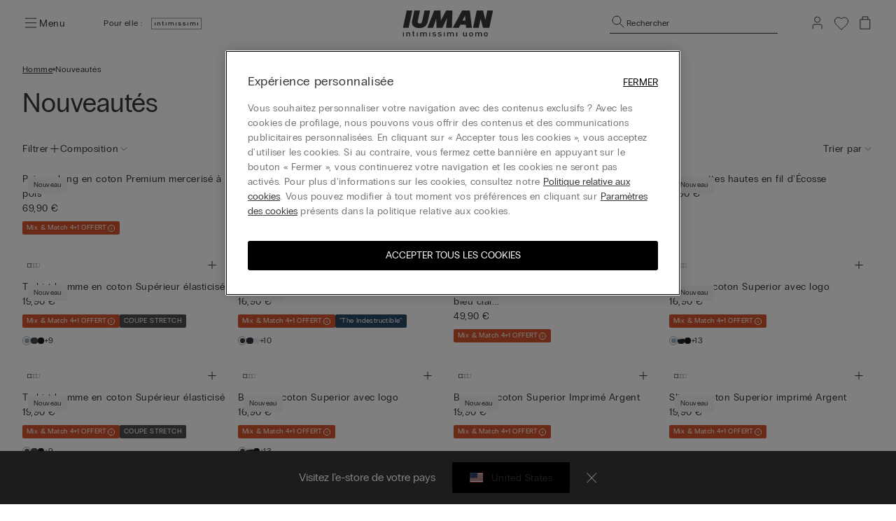

--- FILE ---
content_type: text/html;charset=UTF-8
request_url: https://www.intimissimi.com/lu/homme/nouveautes/
body_size: 59871
content:
<!DOCTYPE html>
<html lang="fr-LU">
<head>
<meta http-equiv="content-language" content="fr-LU" />
<meta charset=UTF-8>
<meta http-equiv="x-ua-compatible" content="ie=edge">
<meta content="width=device-width, initial-scale=1, maximum-scale=1" name="viewport">
<meta name="theme-color" content="transparent"/>

<script type="text/javascript" src="https://try.abtasty.com/4dbe27f27de592a99474def48e0158c2.js"></script>






    <title>Découvrez la nouvelle collection homme IUMAN Intimissimi Uomo</title>






<meta name="description" content="Retour facile et gratuit. D&eacute;couvrez les nouveaut&eacute;s Intimissimi homme : qualit&eacute; et style, toujours. Shoppez dans notre boutique Intimissimi en ligne !"/>





    
        
        <link rel="canonical" href="https://www.intimissimi.com/lu/homme/nouveautes/" />
    

    
        <meta property="og:type" content="website">
    

    
        <meta property="og:site_name" content="intimissimi">
    

    
        <meta property="og:title" content="D&eacute;couvrez la nouvelle collection homme IUMAN Intimissimi Uomo">
    

    
        <meta property="og:local" content="fr_LU">
    

    
        <meta property="og:url" content="https://www.intimissimi.com/lu/homme/nouveautes/">
    

    
        <meta property="og:description" content="Retour facile et gratuit. D&eacute;couvrez les nouveaut&eacute;s Intimissimi homme : qualit&eacute; et style, toujours. Shoppez dans notre boutique Intimissimi en ligne !">
    






<script src="https://sdk.woosmap.com/localities/localitieswidget.2.0.js?key=woos-8a9bb531-192d-3cce-bb87-5f14e8819981"></script>

<link rel="icon" type="image/png" href="/on/demandware.static/Sites-intimissimi-eu-Site/-/default/dwf32f9daa/images/favicon.ico" />



<link rel="stylesheet" href="/on/demandware.static/Sites-intimissimi-eu-Site/-/fr_LU/v1768683529683/css/global.css" />
<link rel="stylesheet" href="/on/demandware.static/Sites-intimissimi-eu-Site/-/fr_LU/v1768683529683/css/productTileComponent.css" />


    <link rel="stylesheet" href="/on/demandware.static/Sites-intimissimi-eu-Site/-/fr_LU/v1768683529683/css/search.css" />

    <link rel="stylesheet" href="/on/demandware.static/Sites-intimissimi-eu-Site/-/fr_LU/v1768683529683/css/customCarousel.css" />


<link rel="preload" href="/on/demandware.static/Sites-intimissimi-eu-Site/-/default/dw52e61590/fonts/PPEditorialNew-Regular.woff2" as="font" type="font/woff2" crossorigin="anonymous"/>

<style>
    @font-face {
        font-family: 'EditorialNew-Regular';
        src: url("/on/demandware.static/Sites-intimissimi-eu-Site/-/default/dw52e61590/fonts/PPEditorialNew-Regular.woff2") format('woff2'),
            url("/on/demandware.static/Sites-intimissimi-eu-Site/-/default/dw12ef20a7/fonts/PPEditorialNew-Regular.woff") format('woff'),
            url("/on/demandware.static/Sites-intimissimi-eu-Site/-/default/dweca048a4/fonts/PPEditorialNew-Regular.otf") format('opentype');
        font-weight: 400;
        font-style: normal;
        font-display: swap;
    }
</style>
<link rel="preload" href="/on/demandware.static/Sites-intimissimi-eu-Site/-/default/dw49bf7f0d/fonts/PPRadioGrotesk-Bold.woff2" as="font" type="font/woff2" crossorigin="anonymous"/>
<link rel="preload" href="/on/demandware.static/Sites-intimissimi-eu-Site/-/default/dw670654ab/fonts/PPRadioGrotesk-Regular.woff2" as="font" type="font/woff2" crossorigin="anonymous"/>

<style>
    @font-face {
        font-family: 'PPRadioGrotesk';
        src: url("/on/demandware.static/Sites-intimissimi-eu-Site/-/default/dw670654ab/fonts/PPRadioGrotesk-Regular.woff2") format('woff2'),
            url("/on/demandware.static/Sites-intimissimi-eu-Site/-/default/dw945e8f63/fonts/PPRadioGrotesk-Regular.woff") format('woff'),
            url("/on/demandware.static/Sites-intimissimi-eu-Site/-/default/dwd0844796/fonts/PPRadioGrotesk-Regular.otf") format('opentype');
        font-weight: 400;
        font-style: normal;
        font-display: swap;
    }
    @font-face {
        font-family: 'PPRadioGrotesk';
        src: url("/on/demandware.static/Sites-intimissimi-eu-Site/-/default/dw49bf7f0d/fonts/PPRadioGrotesk-Bold.woff2") format('woff2'),
            url("/on/demandware.static/Sites-intimissimi-eu-Site/-/default/dw2ba887f5/fonts/PPRadioGrotesk-Bold.woff") format('woff'),
            url("/on/demandware.static/Sites-intimissimi-eu-Site/-/default/dwf8f09bdd/fonts/PPRadioGrotesk-Bold.otf") format('opentype');
        font-weight: 600;
        font-style: normal;
        font-display: swap;
    }
</style>




    <script type="application/ld+json">
{
  "@context": "https://schema.org/",
   "@type": "BreadcrumbList",
   "itemListElement": [
    
        {
            "@type": "ListItem",
            "position": "1",
            "name": "Homme",
            "item": "https://www.intimissimi.com/lu/homme/"
        },
    
        {
            "@type": "ListItem",
            "position": "2",
            "name": "Nouveaut&eacute;s",
            "item": "https://www.intimissimi.com/lu/homme/nouveautes/"
        }
    
    ]
}
</script>








<meta name="chrome" content="nointentdetection">










<link rel="alternate" hreflang="it-CH" href="https://www.intimissimi.com/ch/it/uomo/nuovi_arrivi/" />





<link rel="alternate" hreflang="de-CH" href="https://www.intimissimi.com/ch/herren/neuheiten/" />



<link rel="alternate" hreflang="fr-CH" href="https://www.intimissimi.com/ch/fr/homme/nouveautes/" />








<link rel="alternate" hreflang="en-IE" href="https://www.intimissimi.com/ie/men/new_arrivals/" />





<link rel="alternate" hreflang="en-EE" href="https://www.intimissimi.com/ee/men/new_arrivals/" />



<link rel="alternate" hreflang="en-LV" href="https://www.intimissimi.com/lv/men/new_arrivals/" />



<link rel="alternate" hreflang="en-LT" href="https://www.intimissimi.com/lt/men/new_arrivals/" />



<link rel="alternate" hreflang="en-MT" href="https://www.intimissimi.com/mt/men/new_arrivals/" />



<link rel="alternate" hreflang="en-CY" href="https://www.intimissimi.com/cy/men/new_arrivals/" />



<link rel="alternate" hreflang="en-SI" href="https://www.intimissimi.com/si/men/new_arrivals/" />



<link rel="alternate" hreflang="fr-LU" href="https://www.intimissimi.com/lu/homme/nouveautes/" />








<link rel="alternate" hreflang="el-GR" href="https://www.intimissimi.com/gr/%CE%B1%CE%BD%CE%B4%CF%81%CE%B1%CF%82/%CE%BD%CE%AD%CE%B5%CF%82_%CE%B1%CF%86%CE%AF%CE%BE%CE%B5%CE%B9%CF%82/" />










<link rel="alternate" hreflang="en-HK" href="https://www.intimissimi.com/hk/men/new_arrivals/" />










<link rel="alternate" hreflang="hu-HU" href="https://www.intimissimi.com/hu/ferfi/uj_termekek/" />










<link rel="alternate" hreflang="ja-JP" href="https://www.intimissimi.com/jp/%E3%83%A1%E3%83%B3%E3%82%BA/%E6%96%B0%E7%9D%80%E5%95%86%E5%93%81/" />












<link rel="alternate" hreflang="tr-TR" href="https://www.intimissimi.com/tr/erkek/yeni_gelenler/" />










<link rel="alternate" hreflang="uk-UA" href="https://www.intimissimi.com/ua/%D1%87%D0%BE%D0%BB%D0%BE%D0%B2%D1%96%D1%87%D0%B0_%D0%BA%D0%BE%D0%BB%D0%B5%D0%BA%D1%86%D1%96%D1%8F/%D0%BD%D0%BE%D0%B2%D0%B8%D0%BD%D0%BA%D0%B8/" />



<link rel="alternate" hreflang="ru-UA" href="https://www.intimissimi.com/ua/ru/%D0%BC%D1%83%D0%B6%D1%87%D0%B8%D0%BD%D1%8B/%D0%BD%D0%BE%D0%B2%D0%B8%D0%BD%D0%BA%D0%B8/" />










<link rel="alternate" hreflang="en-US" href="https://www.intimissimi.com/us/men/new_arrivals/" />














<link rel="alternate" hreflang="pt-PT" href="https://www.intimissimi.com/pt/homem/novidades/" />










<link rel="alternate" hreflang="fr-FR" href="https://www.intimissimi.com/fr/homme/nouveautes/" />










<link rel="alternate" hreflang="fr-BE" href="https://www.intimissimi.com/be/fr/homme/nouveautes/" />



<link rel="alternate" hreflang="nl-BE" href="https://www.intimissimi.com/be/nl/heren/nieuw/" />





<link rel="alternate" hreflang="en-BE" href="https://www.intimissimi.com/be/men/new_arrivals/" />








<link rel="alternate" hreflang="sk-SK" href="https://www.intimissimi.com/sk/muz/novy_tovar/" />










<link rel="alternate" hreflang="es-ES" href="https://www.intimissimi.com/es/hombre/novedades/" />



<link rel="alternate" hreflang="ca-ES" href="https://www.intimissimi.com/es/ca/home/novetats/" />










<link rel="alternate" hreflang="hr-HR" href="https://www.intimissimi.com/hr/muskarci/novo/" />



















<link rel="alternate" hreflang="en-GB" href="https://www.intimissimi.com/uk/men/new_arrivals/" />








<link rel="alternate" hreflang="de-AT" href="https://www.intimissimi.com/at/herren/neuheiten/" />










<link rel="alternate" hreflang="sv-SE" href="https://www.intimissimi.com/se/herr/nyheter/" />





<link rel="alternate" hreflang="en-SE" href="https://www.intimissimi.com/se/en/men/new_arrivals/" />








<link rel="alternate" hreflang="en-DK" href="https://www.intimissimi.com/dk/men/new_arrivals/" />










<link rel="alternate" hreflang="es-MX" href="https://www.intimissimi.com/mx/hombre/novedades/" />










<link rel="alternate" hreflang="nl-NL" href="https://www.intimissimi.com/nl/nl/heren/nieuw/" />



<link rel="alternate" hreflang="en-NL" href="https://www.intimissimi.com/nl/men/new_arrivals/" />








<link rel="alternate" hreflang="ro-RO" href="https://www.intimissimi.com/ro/b%C4%83rba%C8%9Bi/nout%C4%83%C8%9Bi/" />



<link rel="alternate" hreflang="en-RO" href="https://www.intimissimi.com/ro/en/men/new_arrivals/" />








<link rel="alternate" hreflang="cs-CZ" href="https://www.intimissimi.com/cz/panske/nove_zbozi/" />










<link rel="alternate" hreflang="de-DE" href="https://www.intimissimi.com/de/herren/neuheiten/" />










<link rel="alternate" hreflang="pl-PL" href="https://www.intimissimi.com/pl/m%C4%99%C5%BCczyzna/nowo%C5%9Bci/" />










<link rel="alternate" hreflang="it-IT" href="https://www.intimissimi.com/it/uomo/nuovi_arrivi/" />








<script>//common/scripts.isml</script>

<script type="text/javascript" src="/on/demandware.static/Sites-intimissimi-eu-Site/-/fr_LU/v1768683529683/js/vendor.min.js"></script>
<script defer type="text/javascript" src="/on/demandware.static/Sites-intimissimi-eu-Site/-/fr_LU/v1768683529683/js/main.min.js"></script>

<script defer="defer" lang="javascript" src="/on/demandware.static/Sites-intimissimi-eu-Site/-/fr_LU/v1768683529683/js/productTileComponent.min.js"></script>

    <script defer type="text/javascript" src="/on/demandware.static/Sites-intimissimi-eu-Site/-/fr_LU/v1768683529683/js/search.min.js"></script>

    <script defer type="text/javascript" src="/on/demandware.static/Sites-intimissimi-eu-Site/-/fr_LU/v1768683529683/js/customCarousel.min.js"></script>

<script defer="defer" lang="javascript" src="https://cdns.gigya.com/js/gigya.js?apikey=3_KZJ8N5naj8NkK97iRqqOaW0XJAX003WUd_4YQQT1ztdYVDE-omzqIgGlfI8YFXct">
{
    enabledProviders: 'facebook, googleplus, twitter'
}
</script>





<script>
(function(){
    window.Urls = {"getNewsletterPopup":"/lu/newsletter/"};
    window.SitePreferences = {"NewsletterPopupExpiryDays":5,"NewsletterPopupEnabled":false,"NewsletterPopupDelay":15000,"NewsletterDisabledEndpoints":["Account-QRSignup","Account-QRSignupConfirm"]};
    window.FindYourSizeData = {"findYourSizeData":"{\n\"first\":{\"from\":68,\"to\":73,\"it\":1,\"eu\":70,\"es\":80,\"fr\":80,\"gb\":32, \"pt\":32,\"lu\":80, \"hk\":32},\n\"second\":{\"from\":74,\"to\":78,\"it\":2,\"eu\":75,\"es\":85,\"fr\":85,\"gb\":34, \"pt\":34,\"lu\":85, \"hk\":34},\n\"third\":{\"from\":79,\"to\":83,\"it\":3,\"eu\":80,\"es\":90,\"fr\":90,\"gb\":36, \"pt\":36,\"lu\":90, \"hk\":36},\n\"fourth\":{\"from\":84,\"to\":88,\"it\":4,\"eu\":85,\"es\":95,\"fr\":95,\"gb\":38, \"pt\":38,\"lu\":95, \"hk\":38},\n\"fifth\":{\"from\":89,\"to\":93,\"it\":5,\"eu\":90,\"es\":100,\"fr\":100,\"gb\":40, \"pt\":40,\"lu\":100, \"hk\":40},\n\"sixth\":{\"from\":94,\"to\":98,\"it\":6,\"eu\":95,\"es\":105,\"fr\":105,\"gb\":42, \"pt\":42,\"lu\":105, \"hk\":42},\n\"seventh\":{\"from\":27,\"to\":28,\"us\":32},\n\"eigth\":{\"from\":29,\"to\":30,\"us\":34},\n\"ninth\":{\"from\":31,\"to\":32,\"us\":36},\n\"tenth\":{\"from\":33,\"to\":34,\"us\":38},\n\"eleventh\":{\"from\":35,\"to\":37,\"us\":40},\n\"twelveth\":{\"from\":38,\"to\":39,\"us\":42}\n}"};
    window.FindYourSizeDataCirc = {"findYourSizeDataCirc":"{\n\"it_1\":{\"A\":{\"from\":73, \"to\":77},\"B\":{\"from\":78, \"to\":83},\"C\":{\"from\":84, \"to\":88},\"D\":{\"from\":89, \"to\":93},\"E\":{\"from\":94, \"to\":98},\"F\":{\"from\":99, \"to\":103}},\n\"it_2\":{\"A\":{\"from\":78, \"to\":83},\"B\":{\"from\":84, \"to\":88},\"C\":{\"from\":89, \"to\":93},\"D\":{\"from\":94, \"to\":98},\"E\":{\"from\":99, \"to\":103},\"F\":{\"from\":104, \"to\":108}},\n\"it_3\":{\"A\":{\"from\":84, \"to\":88},\"B\":{\"from\":89, \"to\":93},\"C\":{\"from\":94, \"to\":98},\"D\":{\"from\":99, \"to\":103},\"E\":{\"from\":104, \"to\":108},\"F\":{\"from\":109, \"to\":113}},\n\"it_4\":{\"A\":{\"from\":89, \"to\":93},\"B\":{\"from\":94, \"to\":98},\"C\":{\"from\":99, \"to\":103},\"D\":{\"from\":104, \"to\":108},\"E\":{\"from\":109, \"to\":113},\"F\":{\"from\":114, \"to\":118}},\n\"it_5\":{\"A\":{\"from\":94, \"to\":98},\"B\":{\"from\":99, \"to\":103},\"C\":{\"from\":104, \"to\":108},\"D\":{\"from\":109, \"to\":113},\"E\":{\"from\":114, \"to\":118},\"F\":{\"from\":119, \"to\":123}},\n\"it_6\":{\"A\":{\"from\":99, \"to\":103},\"B\":{\"from\":104, \"to\":108},\"C\":{\"from\":109, \"to\":113},\"D\":{\"from\":114, \"to\":118},\"E\":{\"from\":119, \"to\":123},\"F\":{\"from\":124, \"to\":128}},\n\"eu_70\":{\"A\":{\"from\":73, \"to\":77},\"B\":{\"from\":78, \"to\":83},\"C\":{\"from\":84, \"to\":88},\"D\":{\"from\":89, \"to\":93},\"E\":{\"from\":94, \"to\":98},\"F\":{\"from\":99, \"to\":103}},\n\"eu_75\":{\"A\":{\"from\":78, \"to\":83},\"B\":{\"from\":84, \"to\":88},\"C\":{\"from\":89, \"to\":93},\"D\":{\"from\":94, \"to\":98},\"E\":{\"from\":99, \"to\":103},\"F\":{\"from\":104, \"to\":108}},\n\"eu_80\":{\"A\":{\"from\":84, \"to\":88},\"B\":{\"from\":89, \"to\":93},\"C\":{\"from\":94, \"to\":98},\"D\":{\"from\":99, \"to\":103},\"E\":{\"from\":104, \"to\":108},\"F\":{\"from\":109, \"to\":113}},\n\"eu_85\":{\"A\":{\"from\":89, \"to\":93},\"B\":{\"from\":94, \"to\":98},\"C\":{\"from\":99, \"to\":103},\"D\":{\"from\":104, \"to\":108},\"E\":{\"from\":109, \"to\":113},\"F\":{\"from\":114, \"to\":118}},\n\"eu_90\":{\"A\":{\"from\":94, \"to\":98},\"B\":{\"from\":99, \"to\":103},\"C\":{\"from\":104, \"to\":108},\"D\":{\"from\":109, \"to\":113},\"E\":{\"from\":114, \"to\":118},\"F\":{\"from\":119, \"to\":123}},\n\"eu_95\":{\"A\":{\"from\":99, \"to\":103},\"B\":{\"from\":104, \"to\":108},\"C\":{\"from\":109, \"to\":113},\"D\":{\"from\":114, \"to\":118},\"E\":{\"from\":119, \"to\":123},\"F\":{\"from\":124, \"to\":128}},\n\"es_80\":{\"A\":{\"from\":73, \"to\":77},\"B\":{\"from\":78, \"to\":83},\"C\":{\"from\":84, \"to\":88},\"D\":{\"from\":89, \"to\":93},\"E\":{\"from\":94, \"to\":98},\"F\":{\"from\":99, \"to\":103}},\n\"es_85\":{\"A\":{\"from\":78, \"to\":83},\"B\":{\"from\":84, \"to\":88},\"C\":{\"from\":89, \"to\":93},\"D\":{\"from\":94, \"to\":98},\"E\":{\"from\":99, \"to\":103},\"F\":{\"from\":104, \"to\":108}},\n\"es_90\":{\"A\":{\"from\":84, \"to\":88},\"B\":{\"from\":89, \"to\":93},\"C\":{\"from\":94, \"to\":98},\"D\":{\"from\":99, \"to\":103},\"E\":{\"from\":104, \"to\":108},\"F\":{\"from\":109, \"to\":113}},\n\"es_95\":{\"A\":{\"from\":89, \"to\":93},\"B\":{\"from\":94, \"to\":98},\"C\":{\"from\":99, \"to\":103},\"D\":{\"from\":104, \"to\":108},\"E\":{\"from\":109, \"to\":113},\"F\":{\"from\":114, \"to\":118}},\n\"es_100\":{\"A\":{\"from\":94, \"to\":98},\"B\":{\"from\":99, \"to\":103},\"C\":{\"from\":104, \"to\":108},\"D\":{\"from\":109, \"to\":113},\"E\":{\"from\":114, \"to\":118},\"F\":{\"from\":119, \"to\":123}},\n\"es_105\":{\"A\":{\"from\":99, \"to\":103},\"B\":{\"from\":104, \"to\":108},\"C\":{\"from\":109, \"to\":113},\"D\":{\"from\":114, \"to\":118},\"E\":{\"from\":119, \"to\":123},\"F\":{\"from\":124, \"to\":128}},\n\"fr_80\":{\"A\":{\"from\":73, \"to\":77},\"B\":{\"from\":78, \"to\":83},\"C\":{\"from\":84, \"to\":88},\"D\":{\"from\":89, \"to\":93},\"E\":{\"from\":94, \"to\":98},\"F\":{\"from\":99, \"to\":103}},\n\"fr_85\":{\"A\":{\"from\":78, \"to\":83},\"B\":{\"from\":84, \"to\":88},\"C\":{\"from\":89, \"to\":93},\"D\":{\"from\":94, \"to\":98},\"E\":{\"from\":99, \"to\":103},\"F\":{\"from\":104, \"to\":108}},\n\"fr_90\":{\"A\":{\"from\":84, \"to\":88},\"B\":{\"from\":89, \"to\":93},\"C\":{\"from\":94, \"to\":98},\"D\":{\"from\":99, \"to\":103},\"E\":{\"from\":104, \"to\":108},\"F\":{\"from\":109, \"to\":113}},\n\"fr_95\":{\"A\":{\"from\":89, \"to\":93},\"B\":{\"from\":94, \"to\":98},\"C\":{\"from\":99, \"to\":103},\"D\":{\"from\":104, \"to\":108},\"E\":{\"from\":109, \"to\":113},\"F\":{\"from\":114, \"to\":118}},\n\"fr_100\":{\"A\":{\"from\":94, \"to\":98},\"B\":{\"from\":99, \"to\":103},\"C\":{\"from\":104, \"to\":108},\"D\":{\"from\":109, \"to\":113},\"E\":{\"from\":114, \"to\":118},\"F\":{\"from\":119, \"to\":123}},\n\"fr_105\":{\"A\":{\"from\":99, \"to\":103},\"B\":{\"from\":104, \"to\":108},\"C\":{\"from\":109, \"to\":113},\"D\":{\"from\":114, \"to\":118},\"E\":{\"from\":119, \"to\":123},\"F\":{\"from\":124, \"to\":128}},\n\"lu_80\":{\"A\":{\"from\":73, \"to\":77},\"B\":{\"from\":78, \"to\":83},\"C\":{\"from\":84, \"to\":88},\"D\":{\"from\":89, \"to\":93},\"E\":{\"from\":94, \"to\":98},\"F\":{\"from\":99, \"to\":103}},\n\"lu_85\":{\"A\":{\"from\":78, \"to\":83},\"B\":{\"from\":84, \"to\":88},\"C\":{\"from\":89, \"to\":93},\"D\":{\"from\":94, \"to\":98},\"E\":{\"from\":99, \"to\":103},\"F\":{\"from\":104, \"to\":108}},\n\"lu_90\":{\"A\":{\"from\":84, \"to\":88},\"B\":{\"from\":89, \"to\":93},\"C\":{\"from\":94, \"to\":98},\"D\":{\"from\":99, \"to\":103},\"E\":{\"from\":104, \"to\":108},\"F\":{\"from\":109, \"to\":113}},\n\"lu_95\":{\"A\":{\"from\":89, \"to\":93},\"B\":{\"from\":94, \"to\":98},\"C\":{\"from\":99, \"to\":103},\"D\":{\"from\":104, \"to\":108},\"E\":{\"from\":109, \"to\":113},\"F\":{\"from\":114, \"to\":118}},\n\"lu_100\":{\"A\":{\"from\":94, \"to\":98},\"B\":{\"from\":99, \"to\":103},\"C\":{\"from\":104, \"to\":108},\"D\":{\"from\":109, \"to\":113},\"E\":{\"from\":114, \"to\":118},\"F\":{\"from\":119, \"to\":123}},\n\"lu_105\":{\"A\":{\"from\":99, \"to\":103},\"B\":{\"from\":104, \"to\":108},\"C\":{\"from\":109, \"to\":113},\"D\":{\"from\":114, \"to\":118},\"E\":{\"from\":119, \"to\":123},\"F\":{\"from\":124, \"to\":128}},\n\"us_32\":{\"A\":{\"from\":29, \"to\":30},\"B\":{\"from\":31, \"to\":32},\"C\":{\"from\":33, \"to\":34},\"D\":{\"from\":35, \"to\":36},\"DD\":{\"from\":37, \"to\":39},\"DDD\":{\"from\":40, \"to\":41}},\n\"us_34\":{\"A\":{\"from\":31, \"to\":32},\"B\":{\"from\":33, \"to\":34},\"C\":{\"from\":35, \"to\":36},\"D\":{\"from\":37, \"to\":39},\"DD\":{\"from\":40, \"to\":41},\"DDD\":{\"from\":41, \"to\":43}},\n\"us_36\":{\"A\":{\"from\":33, \"to\":34},\"B\":{\"from\":35, \"to\":36},\"C\":{\"from\":37, \"to\":39},\"D\":{\"from\":40, \"to\":41},\"DD\":{\"from\":41, \"to\":43},\"DDD\":{\"from\":43, \"to\":44}},\n\"us_38\":{\"A\":{\"from\":35, \"to\":36},\"B\":{\"from\":37, \"to\":39},\"C\":{\"from\":40, \"to\":41},\"D\":{\"from\":41, \"to\":43},\"DD\":{\"from\":43, \"to\":44},\"DDD\":{\"from\":45, \"to\":46}},\n\"us_40\":{\"A\":{\"from\":37, \"to\":39},\"B\":{\"from\":40, \"to\":41},\"C\":{\"from\":41, \"to\":43},\"D\":{\"from\":43, \"to\":44},\"DD\":{\"from\":45, \"to\":46},\"DDD\":{\"from\":47, \"to\":48}},\n\"us_42\":{\"A\":{\"from\":40, \"to\":41},\"B\":{\"from\":41, \"to\":43},\"C\":{\"from\":43, \"to\":44},\"D\":{\"from\":45, \"to\":46},\"DD\":{\"from\":47, \"to\":48},\"DDD\":{\"from\":49, \"to\":50}},\n\"gb_32\":{\"A\":{\"from\":73, \"to\":77},\"B\":{\"from\":78, \"to\":83},\"C\":{\"from\":84, \"to\":88},\"D\":{\"from\":89, \"to\":93},\"DD\":{\"from\":94, \"to\":98},\"F\":{\"from\":99, \"to\":103}},\n\"gb_34\":{\"A\":{\"from\":78, \"to\":83},\"B\":{\"from\":84, \"to\":88},\"C\":{\"from\":89, \"to\":93},\"D\":{\"from\":94, \"to\":98},\"DD\":{\"from\":99, \"to\":103},\"F\":{\"from\":104, \"to\":108}},\n\"gb_36\":{\"A\":{\"from\":84, \"to\":88},\"B\":{\"from\":89, \"to\":93},\"C\":{\"from\":94, \"to\":98},\"D\":{\"from\":99, \"to\":103},\"DD\":{\"from\":104, \"to\":108},\"F\":{\"from\":109, \"to\":113}},\n\"gb_38\":{\"A\":{\"from\":89, \"to\":93},\"B\":{\"from\":94, \"to\":98},\"C\":{\"from\":99, \"to\":103},\"D\":{\"from\":104, \"to\":108},\"DD\":{\"from\":109, \"to\":113},\"F\":{\"from\":114, \"to\":118}},\n\"gb_40\":{\"A\":{\"from\":94, \"to\":98},\"B\":{\"from\":99, \"to\":103},\"C\":{\"from\":104, \"to\":108},\"D\":{\"from\":109, \"to\":113},\"DD\":{\"from\":114, \"to\":118},\"F\":{\"from\":119, \"to\":123}},\n\"gb_42\":{\"A\":{\"from\":99, \"to\":103},\"B\":{\"from\":104, \"to\":108},\"C\":{\"from\":109, \"to\":113},\"D\":{\"from\":114, \"to\":118},\"DD\":{\"from\":119, \"to\":123},\"F\":{\"from\":124, \"to\":128}},\n\"pt_32\":{\"A\":{\"from\":73, \"to\":77},\"B\":{\"from\":78, \"to\":83},\"C\":{\"from\":84, \"to\":88},\"D\":{\"from\":89, \"to\":93},\"E\":{\"from\":94, \"to\":98},\"F\":{\"from\":99, \"to\":103}},\n\"pt_34\":{\"A\":{\"from\":78, \"to\":83},\"B\":{\"from\":84, \"to\":88},\"C\":{\"from\":89, \"to\":93},\"D\":{\"from\":94, \"to\":98},\"E\":{\"from\":99, \"to\":103},\"F\":{\"from\":104, \"to\":108}},\n\"pt_36\":{\"A\":{\"from\":84, \"to\":88},\"B\":{\"from\":89, \"to\":93},\"C\":{\"from\":94, \"to\":98},\"D\":{\"from\":99, \"to\":103},\"E\":{\"from\":104, \"to\":108},\"F\":{\"from\":109, \"to\":113}},\n\"pt_38\":{\"A\":{\"from\":89, \"to\":93},\"B\":{\"from\":94, \"to\":98},\"C\":{\"from\":99, \"to\":103},\"D\":{\"from\":104, \"to\":108},\"E\":{\"from\":109, \"to\":113},\"F\":{\"from\":114, \"to\":118}},\n\"pt_40\":{\"A\":{\"from\":94, \"to\":98},\"B\":{\"from\":99, \"to\":103},\"C\":{\"from\":104, \"to\":108},\"D\":{\"from\":109, \"to\":113},\"E\":{\"from\":114, \"to\":118},\"F\":{\"from\":119, \"to\":123}},\n\"pt_42\":{\"A\":{\"from\":99, \"to\":103},\"B\":{\"from\":104, \"to\":108},\"C\":{\"from\":109, \"to\":113},\"D\":{\"from\":114, \"to\":118},\"E\":{\"from\":119, \"to\":123},\"F\":{\"from\":124, \"to\":128}},\n\"hk_32\":{\"A\":{\"from\":73, \"to\":77},\"B\":{\"from\":78, \"to\":83},\"C\":{\"from\":84, \"to\":88},\"D\":{\"from\":89, \"to\":93},\"E\":{\"from\":94, \"to\":98},\"F\":{\"from\":99, \"to\":103}},\n\"hk_34\":{\"A\":{\"from\":78, \"to\":83},\"B\":{\"from\":84, \"to\":88},\"C\":{\"from\":89, \"to\":93},\"D\":{\"from\":94, \"to\":98},\"E\":{\"from\":99, \"to\":103},\"F\":{\"from\":104, \"to\":108}},\n\"hk_36\":{\"A\":{\"from\":84, \"to\":88},\"B\":{\"from\":89, \"to\":93},\"C\":{\"from\":94, \"to\":98},\"D\":{\"from\":99, \"to\":103},\"E\":{\"from\":104, \"to\":108},\"F\":{\"from\":109, \"to\":113}},\n\"hk_38\":{\"A\":{\"from\":89, \"to\":93},\"B\":{\"from\":94, \"to\":98},\"C\":{\"from\":99, \"to\":103},\"D\":{\"from\":104, \"to\":108},\"E\":{\"from\":109, \"to\":113},\"F\":{\"from\":114, \"to\":118}},\n\"hk_40\":{\"A\":{\"from\":94, \"to\":98},\"B\":{\"from\":99, \"to\":103},\"C\":{\"from\":104, \"to\":108},\"D\":{\"from\":109, \"to\":113},\"E\":{\"from\":114, \"to\":118},\"F\":{\"from\":119, \"to\":123}},\n\"hk_42\":{\"A\":{\"from\":99, \"to\":103},\"B\":{\"from\":104, \"to\":108},\"C\":{\"from\":109, \"to\":113},\"D\":{\"from\":114, \"to\":118},\"E\":{\"from\":119, \"to\":123},\"F\":{\"from\":124, \"to\":128}}\n}"};
    window.Resources = {"payments":{"mandatoryField":"Champ obligatoire"}};
    window.StoreAssortment = {"storeAssortments":"{\n\"codeDU\": \"I1\",\n\"codeU\": \"I2\",\n\"codeD\": \"I3\"\n}"};
    window.CustomizationClass = {"customizationClass":"{\n\"W_Bras\":{\n  \"customizationOptions\":[\"initials\"],\n  \"customizationPositions\":1,\n\"topDesktop\":1794,\n  \"leftDesktop\":982,\n  \"0\": \"A - Lato\",\n  \"1\": \"\",\n  \"2\":\"\"\n},\n\"W_Panties\":{\n  \"customizationOptions\":[\"initials\"],\n  \"customizationPositions\":2,\n  \"personalizationImgTop\":\"PartiBasse_fronte.jpg\",\n  \"personalizationImgDown\":\"PartiBasse_retro.jpg\",\n \"topDesktop\":1224,\n  \"leftDesktop\":1385,\n  \"topDesktopBack\":1215,\n  \"leftDesktopBack\":1396,\n  \"0\": \"A - Fronte\",\n  \"1\": \"A - Fronte\",\n  \"2\":\"B - Retro\"\n},\n\"W_Tops\":{\n  \"customizationOptions\":[\"initials\"],\n  \"customizationPositions\":2,\n  \"personalizationImgTop\":\"Canotta_alto.jpg\",\n  \"personalizationImgDown\":\"Canotta_basso.jpg\",\n    \"topDesktop\":1582,\n  \"leftDesktop\":1235,\n  \"topDesktopBack\":1959,\n  \"leftDesktopBack\":1235,\n  \"0\": \"A - Alto\",\n  \"1\": \"A - Alto\",\n  \"2\":\"B - Basso\",\n  \"switchDisable\": true\n},\n\"W_Kimono\":{\n  \"customizationOptions\":[\"initials\"],\n  \"customizationPositions\":1,\n     \"topDesktop\":1400,\n  \"leftDesktop\":1217,\n  \"0\": \"A - Fronte\",\n  \"1\": \"\",\n  \"2\":\"\"\n},\n\"W_silkKnickers\":{\n  \"customizationOptions\":[\"initials\"],\n  \"customizationPositions\":2,\n  \"personalizationImgTop\":\"Culotte_alto.jpg\",\n  \"personalizationImgDown\":\"Culotte_basso.jpg\",\n   \"topDesktop\":1052,\n  \"leftDesktop\":1363,\n  \"topDesktopBack\":1425,\n  \"leftDesktopBack\":1452,\n   \"0\": \"A - Alto\",\n   \"1\": \"A - Alto\",\n   \"2\":\"B - Basso\",\n  \"switchDisable\": true\n},\n\"M_TShirts\":{\n  \"customizationOptions\":[\"initials\"],\n  \"customizationPositions\":1,\n   \"topDesktop\":1584,\n  \"leftDesktop\":1226,\n  \"0\": \"A - Fronte\",\n  \"1\": \"\",\n  \"2\":\"\"\n},\n\"M_Boxer\":{\n  \"customizationOptions\":[\"initials\"],\n  \"customizationPositions\":1,\n    \"topDesktop\":1530,\n  \"leftDesktop\":1465,\n  \"0\": \"A - Fronte\",\n  \"1\": \"\",\n  \"2\":\"\"\n},\n\"M_Slip\":{\n  \"customizationOptions\":[\"initials\"],\n  \"customizationPositions\":1,\n    \"topDesktop\":1205,\n  \"leftDesktop\":1505,\n  \"0\": \"A - Fronte\",\n  \"1\": \"\",\n  \"2\":\"\"\n},\n\"W_Nightwear\":{\n  \"customizationOptions\":[\"initials\"],\n  \"customizationPositions\":1,\n    \"topDesktop\":1805,\n  \"leftDesktop\":1244,\n  \"0\": \"A - Fronte\",\n  \"1\": \"\",\n  \"2\":\"\"\n},\n\"M_Nightwear\":{\n  \"customizationOptions\":[\"initials\"],\n  \"customizationPositions\":1,\n   \"topDesktop\":1775,\n  \"leftDesktop\":1102,\n  \"0\": \"A - Fronte\",\n  \"1\": \"\",\n  \"2\":\"\"\n},\n\"M_Pijamas\":{\n  \"customizationOptions\":[\"initials\"],\n  \"customizationPositions\":1,\n   \"topDesktop\":1578,\n  \"leftDesktop\":1137,\n  \"0\": \"A - Fronte\",\n  \"1\": \"\",\n  \"2\": \"\"\n}\n}"};
    window.PersonalizationColor = {"personalizationColor":"[\n{\"src\":\"BLACK - 1800.JPG\",\n\"alt\":\"#000000\"\n},\n{\"src\":\"BLU - 1966.JPG\",\n\"alt\":\"#000033\"\n},\n{\"src\":\"CERALACCA - 1986.JPG\",\n\"alt\":\"#990033\"\n},\n{\"src\":\"GRIGIO - 1810.JPG\",\n\"alt\":\"#cccccc\"\n},\n{\"src\":\"ROSA - 1917.JPG\",\n\"alt\":\"#b98f8f\"\n},\n{\"src\":\"SETA - 1682.JPG\",\n\"alt\":\"#aea190\"\n}\n]"};
    window.Multilanguage = {"getMultilanguagePopup":"/on/demandware.store/Sites-intimissimi-eu-Site/fr_LU/Newsletter-Multilanguage"};
    window.PersonalizationEnabledCountries = {"PersonalizationEnabledCountries":true}
    window.ll_script = {
        base: '/on/demandware.static/Sites-intimissimi-eu-Site/-/fr_LU/v1768683529683/js/'
    };
}());
</script>


    <script type="text/javascript">
    (function() {
        function riskifiedBeaconLoad() {
        var store_domain = 'www.intimissimi.com';
        var session_id = 'I5YZsSOO06gezte2Rx1x6I-86oyLhEAExgE=';
        var url = ('https:' == document.location.protocol ? 'https://' : 'http://')
            + "beacon.riskified.com?shop=" + store_domain + "&sid=" + session_id;
        var s = document.createElement('script'); 
        s.type = 'text/javascript';
        s.async = true;
        s.src = url;
        var x = document.getElementsByTagName('script')[0];
        x.parentNode.insertBefore(s, x);
        }
        if (window.attachEvent)
        window.attachEvent('onload', riskifiedBeaconLoad)
        else
        window.addEventListener('load', riskifiedBeaconLoad, false);
    })();
</script>



<!-- Swiss Post -->












<!-- COREMEDIA HEAD -->








<link href="//sfra.production.calzedonia.coremedia.cloud/resource/themes/intimissimi/css/intimissimi-685640-77.css" rel="stylesheet" >
  <meta name="coremedia_content_id" content="720194"   >



<!-- END COREMEDIA HEAD -->

<script type="text/javascript">//<!--
/* <![CDATA[ (head-active_data.js) */
var dw = (window.dw || {});
dw.ac = {
    _analytics: null,
    _events: [],
    _category: "",
    _searchData: "",
    _anact: "",
    _anact_nohit_tag: "",
    _analytics_enabled: "true",
    _timeZone: "Europe/Rome",
    _capture: function(configs) {
        if (Object.prototype.toString.call(configs) === "[object Array]") {
            configs.forEach(captureObject);
            return;
        }
        dw.ac._events.push(configs);
    },
	capture: function() { 
		dw.ac._capture(arguments);
		// send to CQ as well:
		if (window.CQuotient) {
			window.CQuotient.trackEventsFromAC(arguments);
		}
	},
    EV_PRD_SEARCHHIT: "searchhit",
    EV_PRD_DETAIL: "detail",
    EV_PRD_RECOMMENDATION: "recommendation",
    EV_PRD_SETPRODUCT: "setproduct",
    applyContext: function(context) {
        if (typeof context === "object" && context.hasOwnProperty("category")) {
        	dw.ac._category = context.category;
        }
        if (typeof context === "object" && context.hasOwnProperty("searchData")) {
        	dw.ac._searchData = context.searchData;
        }
    },
    setDWAnalytics: function(analytics) {
        dw.ac._analytics = analytics;
    },
    eventsIsEmpty: function() {
        return 0 == dw.ac._events.length;
    }
};
/* ]]> */
// -->
</script>
<script type="text/javascript">//<!--
/* <![CDATA[ (head-cquotient.js) */
var CQuotient = window.CQuotient = {};
CQuotient.clientId = 'bhhr-intimissimi-eu';
CQuotient.realm = 'BHHR';
CQuotient.siteId = 'intimissimi-eu';
CQuotient.instanceType = 'prd';
CQuotient.locale = 'fr_LU';
CQuotient.fbPixelId = '__UNKNOWN__';
CQuotient.activities = [];
CQuotient.cqcid='';
CQuotient.cquid='';
CQuotient.cqeid='';
CQuotient.cqlid='';
CQuotient.apiHost='api.cquotient.com';
/* Turn this on to test against Staging Einstein */
/* CQuotient.useTest= true; */
CQuotient.useTest = ('true' === 'false');
CQuotient.initFromCookies = function () {
	var ca = document.cookie.split(';');
	for(var i=0;i < ca.length;i++) {
	  var c = ca[i];
	  while (c.charAt(0)==' ') c = c.substring(1,c.length);
	  if (c.indexOf('cqcid=') == 0) {
		CQuotient.cqcid=c.substring('cqcid='.length,c.length);
	  } else if (c.indexOf('cquid=') == 0) {
		  var value = c.substring('cquid='.length,c.length);
		  if (value) {
		  	var split_value = value.split("|", 3);
		  	if (split_value.length > 0) {
			  CQuotient.cquid=split_value[0];
		  	}
		  	if (split_value.length > 1) {
			  CQuotient.cqeid=split_value[1];
		  	}
		  	if (split_value.length > 2) {
			  CQuotient.cqlid=split_value[2];
		  	}
		  }
	  }
	}
}
CQuotient.getCQCookieId = function () {
	if(window.CQuotient.cqcid == '')
		window.CQuotient.initFromCookies();
	return window.CQuotient.cqcid;
};
CQuotient.getCQUserId = function () {
	if(window.CQuotient.cquid == '')
		window.CQuotient.initFromCookies();
	return window.CQuotient.cquid;
};
CQuotient.getCQHashedEmail = function () {
	if(window.CQuotient.cqeid == '')
		window.CQuotient.initFromCookies();
	return window.CQuotient.cqeid;
};
CQuotient.getCQHashedLogin = function () {
	if(window.CQuotient.cqlid == '')
		window.CQuotient.initFromCookies();
	return window.CQuotient.cqlid;
};
CQuotient.trackEventsFromAC = function (/* Object or Array */ events) {
try {
	if (Object.prototype.toString.call(events) === "[object Array]") {
		events.forEach(_trackASingleCQEvent);
	} else {
		CQuotient._trackASingleCQEvent(events);
	}
} catch(err) {}
};
CQuotient._trackASingleCQEvent = function ( /* Object */ event) {
	if (event && event.id) {
		if (event.type === dw.ac.EV_PRD_DETAIL) {
			CQuotient.trackViewProduct( {id:'', alt_id: event.id, type: 'raw_sku'} );
		} // not handling the other dw.ac.* events currently
	}
};
CQuotient.trackViewProduct = function(/* Object */ cqParamData){
	var cq_params = {};
	cq_params.cookieId = CQuotient.getCQCookieId();
	cq_params.userId = CQuotient.getCQUserId();
	cq_params.emailId = CQuotient.getCQHashedEmail();
	cq_params.loginId = CQuotient.getCQHashedLogin();
	cq_params.product = cqParamData.product;
	cq_params.realm = cqParamData.realm;
	cq_params.siteId = cqParamData.siteId;
	cq_params.instanceType = cqParamData.instanceType;
	cq_params.locale = CQuotient.locale;
	
	if(CQuotient.sendActivity) {
		CQuotient.sendActivity(CQuotient.clientId, 'viewProduct', cq_params);
	} else {
		CQuotient.activities.push({activityType: 'viewProduct', parameters: cq_params});
	}
};
/* ]]> */
// -->
</script>
<!-- Demandware Apple Pay -->

<style type="text/css">ISAPPLEPAY{display:inline}.dw-apple-pay-button,.dw-apple-pay-button:hover,.dw-apple-pay-button:active{background-color:black;background-image:-webkit-named-image(apple-pay-logo-white);background-position:50% 50%;background-repeat:no-repeat;background-size:75% 60%;border-radius:5px;border:1px solid black;box-sizing:border-box;margin:5px auto;min-height:30px;min-width:100px;padding:0}
.dw-apple-pay-button:after{content:'Apple Pay';visibility:hidden}.dw-apple-pay-button.dw-apple-pay-logo-white{background-color:white;border-color:white;background-image:-webkit-named-image(apple-pay-logo-black);color:black}.dw-apple-pay-button.dw-apple-pay-logo-white.dw-apple-pay-border{border-color:black}</style>

</head>

<body class="cc-manSite">

<script type="text/javascript" id="c53c04144c1b">
    (function () {
        var merchantConfig = {
            csp: false
        };

        var siteId = "c53c04144c1b";
function t(t,e){for(var n=t.split(""),r=0;r<n.length;++r)n[r]=String.fromCharCode(n[r].charCodeAt(0)+e);return n.join("")}function e(e){return t(e,-_).replace(/%SN%/g,siteId)}function n(t){try{if("number"==typeof t&&window.location&&window.location.pathname){for(var e=window.location.pathname.split("/"),n=[],r=0;r<=Math.min(e.length-1,Math.abs(t));r++)n.push(e[r]);return n.join("/")||"/"}}catch(t){}return"/"}function r(t){try{Q.ex=t,o()&&-1===Q.ex.indexOf(X.uB)&&(Q.ex+=X.uB),i()&&-1===Q.ex.indexOf(X.uBr)&&(Q.ex+=X.uBr),a()&&-1===Q.ex.indexOf(X.nIL)&&(Q.ex+=X.nIL),window.ftr__snp_cwc||(Q.ex+=X.s),B(Q)}catch(t){}}function o(){var t="no"+"op"+"fn",e="g"+"a",n="n"+"ame";return window[e]&&window[e][n]===t}function i(){return!(!navigator.brave||"function"!=typeof navigator.brave.isBrave)}function a(){return document.currentScript&&document.currentScript.src}function c(t,e){function n(o){try{o.blockedURI===t&&(e(),document.removeEventListener(r,n))}catch(t){document.removeEventListener(r,n)}}var r="securitypolicyviolation";document.addEventListener(r,n),setTimeout(function(){document.removeEventListener(r,n)},2*60*1e3)}function u(t,e,n,r){var o=!1;t="https://"+t,c(t,function(){r(!0),o=!0});var i=document.createElement("script");i.onerror=function(){if(!o)try{r(!1),o=!0}catch(t){}},i.onload=n,i.type="text/javascript",i.id="ftr__script",i.async=!0,i.src=t;var a=document.getElementsByTagName("script")[0];a.parentNode.insertBefore(i,a)}function f(){tt(X.uDF),setTimeout(w,N,X.uDF)}function s(t,e,n,r){var o=!1,i=new XMLHttpRequest;if(c("https:"+t,function(){n(new Error("CSP Violation"),!0),o=!0}),"//"===t.slice(0,2)&&(t="https:"+t),"withCredentials"in i)i.open("GET",t,!0);else{if("undefined"==typeof XDomainRequest)return;i=new XDomainRequest,i.open("GET",t)}Object.keys(r).forEach(function(t){i.setRequestHeader(t,r[t])}),i.onload=function(){"function"==typeof e&&e(i)},i.onerror=function(t){if("function"==typeof n&&!o)try{n(t,!1),o=!0}catch(t){}},i.onprogress=function(){},i.ontimeout=function(){"function"==typeof n&&n("tim"+"eo"+"ut",!1)},setTimeout(function(){i.send()},0)}function d(t,siteId,e){function n(t){var e=t.toString(16);return e.length%2?"0"+e:e}function r(t){if(t<=0)return"";for(var e="0123456789abcdef",n="",r=0;r<t;r++)n+=e[Math.floor(Math.random()*e.length)];return n}function o(t){for(var e="",r=0;r<t.length;r++)e+=n(t.charCodeAt(r));return e}function i(t){for(var e=t.split(""),n=0;n<e.length;++n)e[n]=String.fromCharCode(255^e[n].charCodeAt(0));return e.join("")}e=e?"1":"0";var a=[];return a.push(t),a.push(siteId),a.push(e),function(t){var e=40,n="";return t.length<e/2&&(n=","+r(e/2-t.length-1)),o(i(t+n))}(a.join(","))}function h(){function t(){F&&(tt(X.dUAL),setTimeout(w,N,X.dUAL))}function e(t,e){r(e?X.uAS+X.uF+X.cP:X.uAS+X.uF),F="F"+"T"+"R"+"A"+"U",setTimeout(w,N,X.uAS)}window.ftr__fdad(t,e)}function l(){function t(){F&&setTimeout(w,N,X.uDAD)}function e(t,e){r(e?X.uDS+X.uF+X.cP:X.uDS+X.uF),F="F"+"T"+"R"+"A"+"U",setTimeout(w,N,X.uDS)}window.ftr__radd(t,e)}function w(t){try{var e;switch(t){case X.uFP:e=O;break;case X.uDF:e=M;break;default:e=F}if(!e)return;var n=function(){try{et(),r(t+X.uS)}catch(t){}},o=function(e){try{et(),Q.td=1*new Date-Q.ts,r(e?t+X.uF+X.cP:t+X.uF),t===X.uFP&&f(),t===X.uDF&&(I?l():h()),t!==X.uAS&&t!==X.dUAL||I||l(),t!==X.uDS&&t!==X.uDAD||I&&h()}catch(t){r(X.eUoe)}};if(e==="F"+"T"+"R"+"A"+"U")return void o();u(e,void 0,n,o)}catch(e){r(t+X.eTlu)}}var g="22ge:t7mj8unkn;1forxgiurqw1qhw2vwdwxv",v="fort",p="erTo",m="ken",_=3;window.ftr__config={m:merchantConfig,s:"24",si:siteId};var y=!1,U=!1,T=v+p+m,x=400*24*60,A=10,S={write:function(t,e,r,o){void 0===o&&(o=!0);var i=0;window.ftr__config&&window.ftr__config.m&&window.ftr__config.m.ckDepth&&(i=window.ftr__config.m.ckDepth);var a,c,u=n(i);if(r?(a=new Date,a.setTime(a.getTime()+60*r*1e3),c="; expires="+a.toGMTString()):c="",!o)return void(document.cookie=escape(t)+"="+escape(e)+c+"; path="+u);for(var f=1,s=document.domain.split("."),d=A,h=!0;h&&s.length>=f&&d>0;){var l=s.slice(-f).join(".");document.cookie=escape(t)+"="+escape(e)+c+"; path="+u+"; domain="+l;var w=S.read(t);null!=w&&w==e||(l="."+l,document.cookie=escape(t)+"="+escape(e)+c+"; path="+u+"; domain="+l),h=-1===document.cookie.indexOf(t+"="+e),f++,d--}},read:function(t){var e=null;try{for(var n=escape(t)+"=",r=document.cookie.split(";"),o=32,i=0;i<r.length;i++){for(var a=r[i];a.charCodeAt(0)===o;)a=a.substring(1,a.length);0===a.indexOf(n)&&(e=unescape(a.substring(n.length,a.length)))}}finally{return e}}},D=window.ftr__config.s;D+="ck";var L=function(t){var e=!1,n=null,r=function(){try{if(!n||!e)return;n.remove&&"function"==typeof n.remove?n.remove():document.head.removeChild(n),e=!1}catch(t){}};document.head&&(!function(){n=document.createElement("link"),n.setAttribute("rel","pre"+"con"+"nect"),n.setAttribute("cros"+"sori"+"gin","anonymous"),n.onload=r,n.onerror=r,n.setAttribute("href",t),document.head.appendChild(n),e=!0}(),setTimeout(r,3e3))},E=e(g||"22ge:t7mj8unkn;1forxgiurqw1qhw2vwdwxv"),C=t("[0Uhtxhvw0LG",-_),R=t("[0Fruuhodwlrq0LG",-_),P=t("Li0Qrqh0Pdwfk",-_),k=e("dss1vlwhshuirupdqfhwhvw1qhw"),q=e("2241414142gqv0txhu|"),F,b="fgq71iruwhu1frp",M=e("(VQ(1"+b+"2vq2(VQ(2vfulsw1mv"),V=e("(VQ(1"+b+"2vqV2(VQ(2vfulsw1mv"),O;window.ftr__config&&window.ftr__config.m&&window.ftr__config.m.fpi&&(O=window.ftr__config.m.fpi+e("2vq2(VQ(2vfulsw1mv"));var I=!1,N=10;window.ftr__startScriptLoad=1*new Date;var j=function(t){var e="ft"+"r:tok"+"enR"+"eady";window.ftr__tt&&clearTimeout(window.ftr__tt),window.ftr__tt=setTimeout(function(){try{delete window.ftr__tt,t+="_tt";var n=document.createEvent("Event");n.initEvent(e,!1,!1),n.detail=t,document.dispatchEvent(n)}catch(t){}},1e3)},B=function(t){var e=function(t){return t||""},n=e(t.id)+"_"+e(t.ts)+"_"+e(t.td)+"_"+e(t.ex)+"_"+e(D),r=x;!isNaN(window.ftr__config.m.ckTTL)&&window.ftr__config.m.ckTTL&&(r=window.ftr__config.m.ckTTL),S.write(T,n,r,!0),j(n),window.ftr__gt=n},G=function(){var t=S.read(T)||"",e=t.split("_"),n=function(t){return e[t]||void 0};return{id:n(0),ts:n(1),td:n(2),ex:n(3),vr:n(4)}},H=function(){for(var t={},e="fgu",n=[],r=0;r<256;r++)n[r]=(r<16?"0":"")+r.toString(16);var o=function(t,e,r,o,i){var a=i?"-":"";return n[255&t]+n[t>>8&255]+n[t>>16&255]+n[t>>24&255]+a+n[255&e]+n[e>>8&255]+a+n[e>>16&15|64]+n[e>>24&255]+a+n[63&r|128]+n[r>>8&255]+a+n[r>>16&255]+n[r>>24&255]+n[255&o]+n[o>>8&255]+n[o>>16&255]+n[o>>24&255]},i=function(){if(window.Uint32Array&&window.crypto&&window.crypto.getRandomValues){var t=new window.Uint32Array(4);return window.crypto.getRandomValues(t),{d0:t[0],d1:t[1],d2:t[2],d3:t[3]}}return{d0:4294967296*Math.random()>>>0,d1:4294967296*Math.random()>>>0,d2:4294967296*Math.random()>>>0,d3:4294967296*Math.random()>>>0}},a=function(){var t="",e=function(t,e){for(var n="",r=t;r>0;--r)n+=e.charAt(1e3*Math.random()%e.length);return n};return t+=e(2,"0123456789"),t+=e(1,"123456789"),t+=e(8,"0123456789")};return t.safeGenerateNoDash=function(){try{var t=i();return o(t.d0,t.d1,t.d2,t.d3,!1)}catch(t){try{return e+a()}catch(t){}}},t.isValidNumericalToken=function(t){return t&&t.toString().length<=11&&t.length>=9&&parseInt(t,10).toString().length<=11&&parseInt(t,10).toString().length>=9},t.isValidUUIDToken=function(t){return t&&32===t.toString().length&&/^[a-z0-9]+$/.test(t)},t.isValidFGUToken=function(t){return 0==t.indexOf(e)&&t.length>=12},t}(),X={uDF:"UDF",dUAL:"dUAL",uAS:"UAS",uDS:"UDS",uDAD:"UDAD",uFP:"UFP",mLd:"1",eTlu:"2",eUoe:"3",uS:"4",uF:"9",tmos:["T5","T10","T15","T30","T60"],tmosSecs:[5,10,15,30,60],bIR:"43",uB:"u",uBr:"b",cP:"c",nIL:"i",s:"s"};try{var Q=G();try{Q.id&&(H.isValidNumericalToken(Q.id)||H.isValidUUIDToken(Q.id)||H.isValidFGUToken(Q.id))?window.ftr__ncd=!1:(Q.id=H.safeGenerateNoDash(),window.ftr__ncd=!0),Q.ts=window.ftr__startScriptLoad,B(Q),window.ftr__snp_cwc=!!S.read(T),window.ftr__snp_cwc||(M=V);for(var $="for"+"ter"+".co"+"m",z="ht"+"tps://c"+"dn9."+$,J="ht"+"tps://"+Q.id+"-"+siteId+".cd"+"n."+$,K="http"+"s://cd"+"n3."+$,W=[z,J,K],Y=0;Y<W.length;Y++)L(W[Y]);var Z=new Array(X.tmosSecs.length),tt=function(t){for(var e=0;e<X.tmosSecs.length;e++)Z[e]=setTimeout(r,1e3*X.tmosSecs[e],t+X.tmos[e])},et=function(){for(var t=0;t<X.tmosSecs.length;t++)clearTimeout(Z[t])};window.ftr__fdad=function(e,n){if(!y){y=!0;var r={};r[P]=d(window.ftr__config.s,siteId,window.ftr__config.m.csp),s(E,function(n){try{var r=n.getAllResponseHeaders().toLowerCase();if(r.indexOf(R.toLowerCase())>=0){var o=n.getResponseHeader(R);window.ftr__altd2=t(atob(o),-_-1)}if(r.indexOf(C.toLowerCase())<0)return;var i=n.getResponseHeader(C),a=t(atob(i),-_-1);if(a){var c=a.split(":");if(c&&2===c.length){for(var u=c[0],f=c[1],s="",d=0,h=0;d<20;++d)s+=d%3>0&&h<12?siteId.charAt(h++):Q.id.charAt(d);var l=f.split(",");if(l.length>1){var w=l[0],g=l[1];F=u+"/"+w+"."+s+"."+g}}}e()}catch(t){}},function(t,e){n&&n(t,e)},r)}},window.ftr__radd=function(t,e){function n(e){try{var n=e.response,r=function(t){function e(t,o,i){try{if(i>=n)return{name:"",nextOffsetToProcess:o,error:"Max pointer dereference depth exceeded"};for(var a=[],c=o,u=t.getUint8(c),f=0;f<r;){if(f++,192==(192&u)){var s=(63&u)<<8|t.getUint8(c+1),d=e(t,s,i+1);if(d.error)return d;var h=d.name;return a.push(h),{name:a.join("."),nextOffsetToProcess:c+2}}if(!(u>0)){if(0!==u)return{name:"",nextOffsetToProcess:c,error:"Unexpected length at the end of name: "+u.toString()};return{name:a.join("."),nextOffsetToProcess:c+1}}for(var l="",w=1;w<=u;w++)l+=String.fromCharCode(t.getUint8(c+w));a.push(l),c+=u+1,u=t.getUint8(c)}return{name:"",nextOffsetToProcess:c,error:"Max iterations exceeded"}}catch(t){return{name:"",nextOffsetToProcess:o,error:"Unexpected error while parsing response: "+t.toString()}}}for(var n=4,r=100,o=16,i=new DataView(t),a=i.getUint16(0),c=i.getUint16(2),u=i.getUint16(4),f=i.getUint16(6),s=i.getUint16(8),d=i.getUint16(10),h=12,l=[],w=0;w<u;w++){var g=e(i,h,0);if(g.error)throw new Error(g.error);if(h=g.nextOffsetToProcess,!Number.isInteger(h))throw new Error("invalid returned offset");var v=g.name,p=i.getUint16(h);h+=2;var m=i.getUint16(h);h+=2,l.push({qname:v,qtype:p,qclass:m})}for(var _=[],w=0;w<f;w++){var g=e(i,h,0);if(g.error)throw new Error(g.error);if(h=g.nextOffsetToProcess,!Number.isInteger(h))throw new Error("invalid returned offset");var y=g.name,U=i.getUint16(h);if(U!==o)throw new Error("Unexpected record type: "+U.toString());h+=2;var T=i.getUint16(h);h+=2;var x=i.getUint32(h);h+=4;var A=i.getUint16(h);h+=2;for(var S="",D=h,L=0;D<h+A&&L<r;){L++;var E=i.getUint8(D);D+=1;S+=(new TextDecoder).decode(t.slice(D,D+E)),D+=E}if(L>=r)throw new Error("Max iterations exceeded while reading TXT data");h+=A,_.push({name:y,type:U,class:T,ttl:x,data:S})}return{transactionId:a,flags:c,questionCount:u,answerCount:f,authorityCount:s,additionalCount:d,questions:l,answers:_}}(n);if(!r)throw new Error("Error parsing DNS response");if(!("answers"in r))throw new Error("Unexpected response");var o=r.answers;if(0===o.length)throw new Error("No answers found");var i=o[0].data;if(i=i.replace(/^"(.*)"$/,"$1"),decodedVal=function(t){var e=40,n=32,r=126;try{for(var o=atob(t),i="",a=0;a<o.length;a++)i+=function(t){var o=t.charCodeAt(0),i=o-e;return i<n&&(i=r-(n-i)+1),String.fromCharCode(i)}(o[a]);return atob(i)}catch(t){return}}(i),!decodedVal)throw new Error("failed to decode the value");var a=function(t){var e="_"+"D"+"L"+"M"+"_",n=t.split(e);if(!(n.length<2)){var r=n[0],o=n[1];if(!(r.split(".").length-1<1))return{jURL:r,eURL:o}}}(decodedVal);if(!a)throw new Error("failed to parse the value");var c=a.jURL,u=a.eURL;F=function(t){for(var e="",n=0,r=0;n<20;++n)e+=n%3>0&&r<12?siteId.charAt(r++):Q.id.charAt(n);return t.replace("/PRM1","").replace("/PRM2","/main.").replace("/PRM3",e).replace("/PRM4",".js")}(c),window.ftr__altd3=u,t()}catch(t){}}function r(t,n){e&&e(t,n)}if(!U){window.ftr__config.m.dr==="N"+"D"+"R"&&e(new Error("N"+"D"+"R"),!1),q&&k||e(new Error("D"+"P"+"P"),!1),U=!0;try{var o=function(t){for(var e=new Uint8Array([0,0]),n=new Uint8Array([1,0]),r=new Uint8Array([0,1]),o=new Uint8Array([0,0]),i=new Uint8Array([0,0]),a=new Uint8Array([0,0]),c=t.split("."),u=[],f=0;f<c.length;f++){var s=c[f];u.push(s.length);for(var d=0;d<s.length;d++)u.push(s.charCodeAt(d))}u.push(0);var h=16,l=new Uint8Array([0,h]),w=new Uint8Array([0,1]),g=new Uint8Array(e.length+n.length+r.length+o.length+i.length+a.length+u.length+l.length+w.length);return g.set(e,0),g.set(n,e.length),g.set(r,e.length+n.length),g.set(o,e.length+n.length+r.length),g.set(i,e.length+n.length+r.length+o.length),g.set(a,e.length+n.length+r.length+o.length+i.length),g.set(u,e.length+n.length+r.length+o.length+i.length+a.length),g.set(l,e.length+n.length+r.length+o.length+i.length+a.length+u.length),g.set(w,e.length+n.length+r.length+o.length+i.length+a.length+u.length+l.length),g}(k);!function(t,e,n,r,o){var i=!1,a=new XMLHttpRequest;if(c("https:"+t,function(){o(new Error("CSP Violation"),!0),i=!0}),"//"===t.slice(0,2)&&(t="https:"+t),"withCredentials"in a)a.open("POST",t,!0);else{if("undefined"==typeof XDomainRequest)return;a=new XDomainRequest,a.open("POST",t)}a.responseType="arraybuffer",a.setRequestHeader("Content-Type",e),a.onload=function(){"function"==typeof r&&r(a)},a.onerror=function(t){if("function"==typeof o&&!i)try{o(t,!1),i=!0}catch(t){}},a.onprogress=function(){},a.ontimeout=function(){"function"==typeof o&&o("tim"+"eo"+"ut",!1)},setTimeout(function(){a.send(n)},0)}(q,"application/dns-message",o,n,r)}catch(t){e(t,!1)}}};var nt=O?X.uFP:X.uDF;tt(nt),setTimeout(w,N,nt)}catch(t){r(X.mLd)}}catch(t){}})();
</script>


    


    








<div class="analytics helperData hidden"
    data-currency="EUR"
    data-page-type="listing"
    data-item_brand="Intimissimi"
    data-varianturl="/on/demandware.store/Sites-intimissimi-eu-Site/fr_LU/Product-GetVariantData?pid=PID_PLACEHOLDER&amp;pview=tile"
    data-first-level="int_man"
    data-second-level="int_man_new_arrivals"
    data-third-level=""
    data-fourth-level=""
    data-fifth-level=""
    data-frequently-user="false"
    data-user-id=""
></div>

<script>
var pageTemplate = 'category';
var currentPage = window.location.href;

if (pageTemplate === 'funnel_step2') {
    if (currentPage.indexOf('payment') > -1) {
        pageTemplate = 'funnel_step3';
    }
}

var loginMode = '';
var login = 'not_logged';
var userType = '';
if (loginMode === 'persistent_login' || loginMode === 'login') {
    userType = 'standard_user';
} else if (login === 'logged') {
    userType = '';
} else {
    userType = '';
}

var userAge = '';
var userPointsFidelity = '';
if (login === 'logged') {
    userAge = isNaN(parseInt(userAge)) ? userAge : parseInt(userAge);
    userPointsFidelity = isNaN(parseInt(userPointsFidelity)) ? userPointsFidelity : parseInt(userPointsFidelity);
} else {
    userAge = '';
    userPointsFidelity = '';
}

dataLayer = [{
    'event': 'wSetup',
    'ss_event_id': Date.now().toString().concat(Math.random().toString(36).substring(1, 13)),
    'channel': 'store',
    'login': 'not_logged',
    'language_cd': 'fr',
    'pageType': 'listing',
    'shopCategory': 'second_level',
    'firstLevelCategory': 'int_man',
    'secondLevelCategory': 'int_man_new_arrivals',
    'thirdLevelCategory': '',
    'fourthLevelCategory': '',
    'fifthLevelCategory': '',
    'loginMode': '',
    'wishListTotalItems': parseInt('0'),
    'cartTotalItems': parseInt('0'),
    'userId': '',
    'userGender': '',
    'userDateOfBirth': '',
    'userCountry': '',
    'userDateOfRegistration': '',
    'userAge': userAge,
    'userCity': '',
    'userFidelityNumber': '',
    'userPointsFidelity': userPointsFidelity,
    'userClusterFidelity': '',
    'userType': userType,
    'pageTemplate': pageTemplate,
    'ambiente': 'production',
    'country': 'LU',
    'envCurrency': 'EUR',
    
        'basket_amount': parseFloat('0'),
    
    'userCap': '',
    'userCreditCard': '',
    'idFacebookLogin': 'not_available',
    
}];

try {
    if ('listing' === 'home') {
        localStorage.setItem('listtypeforcart', 'home');
        localStorage.setItem('listtype', 'home');
    }
} catch (e) { }
</script>

<!-- Google Tag Manager -->
<script>(function(w,d,s,l,i){w[l]=w[l]||[];w[l].push({'gtm.start':
new Date().getTime(),event:'gtm.js'});var f=d.getElementsByTagName(s)[0],
j=d.createElement(s),dl=l!='dataLayer'?'&l='+l:'';j.async=true;j.src=
'https://www.googletagmanager.com/gtm.js?id='+i+dl;f.parentNode.insertBefore(j,
f);
})(window,document,'script','dataLayer', 'GTM-T5HTNBX');</script>
<!-- End Google Tag Manager -->
<!-- Google Tag Manager (noscript) -->
<noscript><iframe src="https://www.googletagmanager.com/ns.html?id=GTM-T5HTNBX"
height="0" width="0"
style="display:none;visibility:hidden"></iframe></noscript>
<!-- End Google Tag Manager (noscript) -->



<div class="page page--full" data-action="Search-Show" data-querystring="cgid=INT_Man_New-Arrivals" >












<div class="js-overlay-footer-language cc-footer-overlayBlur hide-for-large"></div>


























<!-- COREMEDIA HEAD -->








<link href="//sfra.production.calzedonia.coremedia.cloud/resource/themes/intimissimi/css/intimissimi-685640-77.css" rel="stylesheet" >
  <meta name="coremedia_content_id" content="720194"   >



<!-- END COREMEDIA HEAD -->



<div id="notifications"></div>
<header class="cc-mainHeader-container js-mainHeader-container">
    
    <div class="cc-mainHeader-sovraheader">
        
        <div class="top-header-placement">
            
             






        </div>

    </div>

    <div class="js-intMenu-overlay cc-intMenu-overlay"></div>
    <div class="cc-mainHeader js-mainHeader cc-mainHeader_default grid-container">
        
        
        <div class="cc-mainHeader-item cc-mainHeader-item_menu">
            <button class="cc-mainHeader-menu js-open-left-menu" type="button" aria-controls="sg-navbar-collapse" aria-expanded="false" aria-label="Menu">
                <i class="" role="presentation">
    <svg class="cc-mainHeader-svgIcon no-margin" aria-hidden=true   >
        <use href="/on/demandware.static/Sites-intimissimi-eu-Site/-/fr_LU/v1768683529683/images/sprite.svg#hamburger" />
    </svg>
</i>
                <span class="cc-mainHeader-label regular show-for-large">Menu</span>
            </button>
            <button class="cc-mainHeader-search js-mainHeader-search analytic-header-icon hide-for-large" data-analytic-name="search" type="button" aria-controls="search" aria-expanded="false" aria-label="Toggle search">
                <i class="" role="presentation">
    <svg class="cc-mainHeader-svgIcon no-margin" aria-hidden=true   >
        <use href="/on/demandware.static/Sites-intimissimi-eu-Site/-/fr_LU/v1768683529683/images/sprite.svg#search" />
    </svg>
</i>
            </button>

            
            <div class="cc-mainHeader-item js-mainHeader-item_tabGender cc-mainHeader-item_tabGender"></div>
        </div>

        
        <div class="cc-mainHeader-item cc-mainHeader-item_logo js-mainHeader-item_logo"></div>

        
        <div class="cc-mainHeader-item cc-mainHeader-item_services">
            








<div class="cc-mainHeader-services">
    <button class="cc-mainHeader-search js-mainHeader-search show-for-large analytic-header-icon" data-analytic-name="search" type="button" aria-controls="search" aria-expanded="false" tabindex="-1">
        <i class="" role="presentation">
    <svg class="cc-mainHeader-svgIcon cc-mainHeader-svgIcon-search" aria-hidden=true   >
        <use href="/on/demandware.static/Sites-intimissimi-eu-Site/-/fr_LU/v1768683529683/images/sprite.svg#search" />
    </svg>
</i>
        <span class="cc-textS cc-mainHeader-seach-text">Rechercher</span>
    </button>

    












<div class="cc-mainHeader-login js-mainHeader-login">
    <a href="/lu/account/" class="no-hover cc-mainHeader-login-link analytic-header-icon js-layer-login" data-analytic-name="login" aria-labelledby="mainHeaderLoginLabel">
        
            <i class="" role="presentation">
    <svg class="cc-mainHeader-svgIcon cc-mainHeader-svgIcon_services" aria-hidden=true   >
        <use href="/on/demandware.static/Sites-intimissimi-eu-Site/-/fr_LU/v1768683529683/images/sprite.svg#account" />
    </svg>
</i>
        
        <span class="cc-mainHeader-login-label" id="mainHeaderLoginLabel">
            Profile
        </span>
    </a>
    <ul class="cc-mainHeader-login-onHover js-mainHeader-login-onHover">
        <li class="cc-mainHeader-login-item cc-mainHeader-login-item_first ">
            
                <span>
                    <a href="https://www.intimissimi.com/lu/login/" class="js-layer-login analytics-content-button small" data-name="register-or-log-in-your-account">Se connecter</a>
                    <span class="small">/</span>
                    <a href="https://www.intimissimi.com/lu/login/" class="js-layer-login analytics-content-button small" data-name="register-or-log-in-your-account">Inscrivez-vous</a>
                </span>
                <a href="https://www.intimissimi.com/lu/login/" class="js-layer-login analytics-content-button" aria-label="Ouvrir">
                    <i class="" role="presentation">
    <svg class="cc-mainHeader-svgIcon_login no-margin" aria-hidden=true   >
        <use href="/on/demandware.static/Sites-intimissimi-eu-Site/-/fr_LU/v1768683529683/images/sprite.svg#arrow-right-new" />
    </svg>
</i>
                </a>
            
        </li>
        
            <li class="cc-mainHeader-login-item">
                <span class="cc-mainHeader-login-link no-margin no-hover analytics-menu-items" data-analytic-name="account_loyalty">
                    <i class="" role="presentation">
    <svg class="cc-mainHeader-svgIcon_login" aria-hidden=true   >
        <use href="/on/demandware.static/Sites-intimissimi-eu-Site/-/fr_LU/v1768683529683/images/sprite.svg#star" />
    </svg>
</i>
                    <span class="cc-mainHeader-login-span small">
                        <a href="https://www.intimissimi.com/lu/loyaltymyintimissimi/">My Intimissimi</a>
                        <span class="js-profileText-header ">
                            
                        </span>
                    </span>
                </span>
            </li>
        
        <li class="cc-mainHeader-login-item">
            <a href="https://www.intimissimi.com/lu/myprofile/" class="cc-mainHeader-login-link no-margin no-hover analytics-menu-items" data-analytic-name="my_profile">
                <i class="" role="presentation">
    <svg class="cc-mainHeader-svgIcon_login" aria-hidden=true   >
        <use href="/on/demandware.static/Sites-intimissimi-eu-Site/-/fr_LU/v1768683529683/images/sprite.svg#account" />
    </svg>
</i>
                <span class="cc-mainHeader-login-span small">Profile</span>
            </a>
        </li>
        <li class="cc-mainHeader-login-item">
            <a href="https://www.intimissimi.com/lu/orders/" class="cc-mainHeader-login-link no-margin no-hover analytics-menu-items" data-analytic-name="my_orders">
                <i class="" role="presentation">
    <svg class="cc-mainHeader-svgIcon_login" aria-hidden=true   >
        <use href="/on/demandware.static/Sites-intimissimi-eu-Site/-/fr_LU/v1768683529683/images/sprite.svg#order-list" />
    </svg>
</i>
                <span class="cc-mainHeader-login-span small">Mes commandes</span>
            </a>
        </li>
    </ul>
</div>




    







<div class="modal fade" id="requestPasswordResetModal" tabindex="-1" role="dialog" aria-labelledby="requestPasswordResetModal">
    <div class="modal-dialog" role="document">
        <div class="modal-content">
            <div class="modal-header">
                <button type="button" class="close" data-dismiss="modal" aria-label="Close">
                    <i class="" role="presentation">
    <svg class="no-margin large" aria-hidden=true   >
        <use href="/on/demandware.static/Sites-intimissimi-eu-Site/-/fr_LU/v1768683529683/images/sprite.svg#ico-close" />
    </svg>
</i>
                </button>
                <div class="cc-caption modal-title request-password-title">Forgot your Password</div>
                <div class="cc-text modal-title social-request-password-title hidden" data-title="Cr&eacute;ez un nouveau mot de passe pour continuer">
                    Cr&eacute;ez un nouveau mot de passe pour continuer
                </div>
            </div>

            <div class="modal-body">
                







<p class="modal-description request-password-body-description hidden">
    Provide your account email address to receive an email to reset your password.
</p>

<p class="modal-description social-request-password-body-description hidden">
    Votre adresse e-mail est d&eacute;j&agrave; associ&eacute;e &agrave; un profil de r&eacute;seaux sociaux. Connectez-vous avec votre profil de r&eacute;seaux sociaux ou bien saisissez votre adresse e-mail. Nous vous enverrons un lien pour cr&eacute;er un nouveau mot de passe.
</p>
<form class="reset-password-form" action="/on/demandware.store/Sites-intimissimi-eu-Site/fr_LU/Account-PasswordResetDialogForm?mobile=" method="POST" name="email-form" id="email-form" data-parsley-validate>
    <div class="request-password-body text-left">
        <div class="form-fields-item form-group required">
            <label for="reset-password-email">
                <span class="form-fields-item__input-label">Email (Obligatoire)</span>
                <input
                    id="reset-password-email"
                    type="email"
                    class="form-fields-item__input-field is-valid-input form-control"
                    name="loginEmail"
                    aria-describedby="reset-password-email-error"
                    aria-required="true"
                    aria-invalid="true"
                >
            </label>
            <div
                id="reset-password-email-error"
                class="invalid-feedback reset-password-email-error invisible"
                aria-live="assertive"
            >
                <i class="cc-orderCancellation-feedbackMessage_icon" role="presentation">
    <svg class="no-margin" aria-hidden=true   >
        <use href="/on/demandware.static/Sites-intimissimi-eu-Site/-/fr_LU/v1768683529683/images/sprite.svg#error" />
    </svg>
</i>
                Veuillez saisir une adresse email valide.
            </div>
        </div>
    </div>
    <div class="send-email-btn">
        <button
            type="submit"
            id="submitEmailButton"
            class="button button--primary extended">
            Send
        </button>
    </div>
    <input type="hidden" name="csrf_token" value="xMQc0NcDgeL2Ln8_SQhI3VxRXQkTL0TTArZrnT-5znuERgnTt0mEtSYCa4P9UbQ059UHtSrrLltkd7XTaLnLeFdktE6nUrlggrujy4uJLIEhMg5JngZ0pj7OlsukmSRZaV8OKIYKtmg6PAfqRQmALuvce7h9goPXVhxdok_Ut0srfvwsOfU="/>
</form>

            </div>
        </div>
    </div>
</div>



<div id="login-popup" class="hidden">
    <div class="cc-loginLayer-close close-button js-close-login-popup">
        <i class="" role="presentation">
    <svg class="cc-loginLayer-close-icon"  aria-label="Close"  >
        <use href="/on/demandware.static/Sites-intimissimi-eu-Site/-/fr_LU/v1768683529683/images/sprite.svg#ico-login-close" />
    </svg>
</i>
    </div>
    

<form data-validate action="/on/demandware.store/Sites-intimissimi-eu-Site/fr_LU/Account-Login?rurl=1" class="login" method="POST" name="login-form">
    
        <div class="js-original-title">
            <p class="modal-title-for-login cc-caption">Connexion/Inscription</p>
            <p class="modal-subtitle-for-login cc-textL">Acc&eacute;dez avec votre adresse e-mail</p>
        </div>
        <div class="cc-layerLogin__confirmRegister js-layerLoginConfirmRegister hidden">
            <p class="modal-title-for-login cc-caption">Vous avez d&eacute;j&agrave; confirm&eacute; votre inscription via le lien.</p>
            <p class="modal-subtitle-for-login cc-textL">Vous avez d&eacute;j&agrave; confirm&eacute; votre inscription via le lien, connectez-vous pour continuer avec une exp&eacute;rience personnalis&eacute;e pour vous !</p>
        </div>
    

    <p class="social-login-form-error caption hidden" name="social-login-form-error" id="social-login-form-error"></p>
    <p class="login-form-error caption" name="login-form-error" id="login-form-error"></p>
    <p class="hidden caption login-form-error-generic" name="login-form-error-fields" id="login-error-fields">
        V&eacute;rifiez les erreurs mises pr&eacute;sentes dans les champs.
    </p>

    <p class="hidden" id="login-error-label">Un compte Intimisimi.com est d&eacute;j&agrave; associ&eacute; &agrave; cet e-mail. &lt;a onclick=$(&quot;#password-reset&quot;).click() id=&quot;password-reset-label&quot; class=&quot;password-reset-label&quot; data-toggle=&quot;modal&quot; data-target=&quot;#requestPasswordResetModal&quot;&gt;r&eacute;cup&eacute;rer le mot de passe&lt;/a&gt; ou {1} si vous ne parvenez pas &agrave; acc&eacute;der &agrave; {2}</p>

    <div class="login-form-container">
        <label>
            <span class="form-fields-item__input-label">Email (Obligatoire)</span>
            <input type="text" class="form-fields-item__input-field login-form-container_input" id="login-form-email"
            name="loginEmail" required data-parsley-required-message="Veuillez saisir une adresse email valide." data-parsley-type-message="Veuillez saisir une adresse email valide.">
        </label>
        <label class="form-fields-item__label">
                <span class="form-fields-item__input-label">Mot de passe (Obligatoire)</span>
                <input type="password" class="form-fields-item__input-field pwd-input login-form-container_input" id="login-form-password" name="loginPassword"
                autocomplete="off" required data-parsley-required-message="Entrez un mot de passe.">
                <div class="toggle-password"></div>
        </label>
        <button class="button button--tertiary login-form-container_button" type="button" id="password-reset"
        aria-label="Mot de passe oubli&eacute;&nbsp;?"
        data-toggle="modal" href="/on/demandware.store/Sites-intimissimi-eu-Site/fr_LU/Account-PasswordResetDialogForm" data-target="#requestPasswordResetModal">
            <span>Mot de passe oubli&eacute;&nbsp;?</span>
        </button>
        <div class="login-forgot-password-save-access">
            <div class="remember-me-container">
                <label for="rememberMeTwo" class="boolean-field toggleButton login-save-access cc-remembermeToggler">
                    <input id="rememberMeTwo" name="loginRememberMe" type="checkbox" class="toggleButton__input"  />
                    <span class="toggleButton__switch"></span>
                    <span class="toggleButton__label">Rester connect&eacute;</span>
                </label>
                <i class="info-icon cc-info-icon-container info-icon-position-right" role="presentation">
                    <span class="cc-icon-info-wrapper">
                        <i class="cc-info-icon" role="presentation">
    <svg class="small"  aria-label="Ouvrir la fenêtre d'information pour en savoir plus"  >
        <use href="/on/demandware.static/Sites-intimissimi-eu-Site/-/fr_LU/v1768683529683/images/sprite.svg#info" />
    </svg>
</i>
                    </span>
                    <div class="tooltip info-rememberme for-modal hide">
                        <img src="/on/demandware.static/Sites-intimissimi-eu-Site/-/default/dwbab428ff/images/close-white.svg" class="close-button-info-tooltip" width="14" alt="" loading="lazy">
                        <p class="tooltip-title">Acc&egrave;s simplifi&eacute;</p>
                        <p class="tooltip-subtitle">
                            Si vous cochez &laquo;&nbsp;Rester connect&eacute;&nbsp;&raquo;, un cookie s'activera pour vous permettre de rester connect&eacute; &agrave; votre compte y compris apr&egrave;s la fin de la session. Pour garantir la s&eacute;curit&eacute; de votre compte, veillez &agrave; n'utiliser cette fonctionnalit&eacute; que sur vos appareils personnels.
                            <a href="/lu/cookie-policy-intimissimi.html" class="cookie-policy-tooltip">
                                Politique des cookies
                            </a>
                        </p>
                    </div>
                </i>


                <div class="popover-remember-me for-modal text-left hidden">
                <img src="/on/demandware.static/Sites-intimissimi-eu-Site/-/default/dwbab428ff/images/close-white.svg" class="close-button-info-popover" width="13" alt="" loading="lazy">
                <p class="dark tooltip-title">Rester connect&eacute;</p>
                <p class="dark tooltip-subtitle">Si vous cochez &laquo;&nbsp;Rester connect&eacute;&nbsp;&raquo;, un cookie s'activera pour vous permettre de rester connect&eacute; &agrave; votre compte y compris apr&egrave;s la fin de la session. Pour garantir la s&eacute;curit&eacute; de votre compte, veillez &agrave; n'utiliser cette fonctionnalit&eacute; que sur vos appareils personnels.<a href="/lu/cookie-policy-intimissimi.html" class="cookie-policy-tooltip">Politique des cookies</a></p>
                </div>
            </div>
        </div>

        
            <input type="hidden" name="csrf_token" value="xMQc0NcDgeL2Ln8_SQhI3VxRXQkTL0TTArZrnT-5znuERgnTt0mEtSYCa4P9UbQ059UHtSrrLltkd7XTaLnLeFdktE6nUrlggrujy4uJLIEhMg5JngZ0pj7OlsukmSRZaV8OKIYKtmg6PAfqRQmALuvce7h9goPXVhxdok_Ut0srfvwsOfU="/>
        
        <button type="submit" class="button button--primary wide extended login-cta for-modal">Se connecter</button>
    </div>
</form>

    
        <div class="js-gigya-login-wrp">
            
            
    <div class="cell gigyaLoginCell">
        
        <div id="loginLayerGigya" class="socialLoginContainer" data-url="https://www.intimissimi.com/on/demandware.store/Sites-intimissimi-eu-Site/fr_LU/GigyaResource-SocialLoginResult?rurl=1"></div>
        <script>
            var onGigyaServiceReady = function() {
                gigya.socialize.addEventHandlers({
                    onLogin:gigyaHandlerResult
                });
                if ($('.page').data('action') === 'Login-Show') {
                    if ($('body').width() < '375') {
                        gigya.socialize.showLoginUI({
                            containerID: "loginGigya",
                            cid: '',
                            width: 280,
                            height: 30,
                            buttonSize: 30,
                            showTermsLink: false,
                            buttonsStyle: "fullLogoColored"
                        });
                        gigya.socialize.showLoginUI({
                            containerID: "registerGigya",
                            cid: '',
                            width: 280,
                            height: 30,
                            buttonSize: 30,
                            showTermsLink: false,
                            buttonsStyle: "fullLogoColored"
                        });
                    } else{
                        gigya.socialize.showLoginUI({
                            containerID: "loginGigya",
                            cid: '',
                            width: 340,
                            height: 40,
                            buttonSize: 40,
                            showTermsLink: false,
                            buttonsStyle: "fullLogoColored"
                        });
                        gigya.socialize.showLoginUI({
                            containerID: "registerGigya",
                            cid: '',
                            width: 340,
                            height: 40,
                            buttonSize: 40,
                            showTermsLink: false,
                            buttonsStyle: "fullLogoColored"
                        });
                    }
                } else {
                    if ($('body').width() < '414') {
                        gigya.socialize.showLoginUI({
                            containerID: "loginLayerGigya",
                            cid: '',
                            width: $(window).width() - 32,
							height: Math.ceil(($(window).width() - 32 - 20) / (3 * 96/37)),
							buttonSize: Math.ceil(($(window).width() - 32 - 20) / (3 * 96/37)),
                            showTermsLink: false,
                            buttonsStyle: "fullLogoColored"
                        });
                    } else if (Foundation.MediaQuery.atLeast('medium')) {
                        gigya.socialize.showLoginUI({
                            containerID: "loginLayerGigya",
                            cid: '',
                            width: 340,
                            height: 40,
                            buttonSize: 40,
                            showTermsLink: false,
                            buttonsStyle: "fullLogoColored"
                        });
                        gigya.socialize.showLoginUI({
                            containerID: "loginLayerGigya",
                            cid: '',
                            width: 340,
                            height: 40,
                            buttonSize: 40,
                            showTermsLink: false,
                            buttonsStyle: "fullLogoColored"
                        });
                    } else {
                        gigya.socialize.showLoginUI({
                            containerID: "loginLayerGigya",
                            cid: '',
                            width: 320,
                            height: 35,
                            buttonSize: 35,
                            showTermsLink: false,
                            buttonsStyle: "fullLogoColored"
                        });
                        gigya.socialize.showLoginUI({
                            containerID: "loginLayerGigya",
                            cid: '',
                            width: 320,
                            height: 35,
                            buttonSize: 35,
                            showTermsLink: false,
                            buttonsStyle: "fullLogoColored"
                        });
                    }
                }
            }

            function gigyaHandlerResult(result) {
                $('body').trigger('socialLogin:handler', {loginResult: result});
            }

        </script>
        <p class="social-login-account-accept" id="socialLoginDescription">
            En vous connectant &agrave; votre compte de r&eacute;seau social, vous acceptez les conditions g&eacute;n&eacute;rales et la politique de confidentialit&eacute; de ce r&eacute;seau social. Pour toutes infos sur l'utilisation de vos donn&eacute;es personnelles sur ce site,
            <a href="/lu/privacy-policy-intimissimi-v2.html" target="_blank" class="font-normal underline color-fossil" aria-describedby="socialLoginDescription">
                Politique de confidentialit&eacute;
            </a>
        </p>
    </div>


        </div>
        <hr class="login-popup-spacer" />
        <div class="login-popup-footer login-popup-footer-old  js-loginPopupFooter">
            <p class="cc-new-customer-title cc-textL">&Ecirc;tes-vous un nouvel utilisateur&nbsp;?</p>
            
                <a href="#" title="register-now"
                    class="button button--secondary cc-modal-registration-button js-modal-registration">Inscrivez-vous d&egrave;s maintenant</a>
            
        </div>

        <div class="login-popup-footer login-popup-footer-new hidden js-loginPopupFooter">
            <p class="cc-new-customer-title cc-textL">&Ecirc;tes-vous un nouvel utilisateur&nbsp;?</p>
            <p class="cc-new-customer-text cc-text">layer.login.new.customer.text</p>
            
                <p class="cc-new-customer-text cc-text">layer.login.new.customer.description</p>
            
            
                <a href="#" title="register-now"
                    class="button button--secondary cc-modal-registration-button js-modal-registration">Inscrivez-vous d&egrave;s maintenant</a>
            
        </div>
    
</div>
    <input type="hidden" class="js-modal-loyalty-registration-fake" />


<input type="hidden" id="isNewRegistrationActive" value="true" />
<input type="hidden" id="isLoyaltyAvailable" value="true" />
<input type="hidden" id="registrationModalURL" data-url="/on/demandware.store/Sites-intimissimi-eu-Site/fr_LU/Account-RegistrationModal" />
<input type="hidden" id="registrationLoyaltyModalURL" data-url="/on/demandware.store/Sites-intimissimi-eu-Site/fr_LU/Account-RegistrationLoyaltyModal" />


    <a href="/lu/wishlist/" class="show-for-large cc-mainHeader-wishlist js-mainHeader-wishlist no-hover analytic-header-icon " data-analytic-name="wish_list" data-mini-url="" aria-label="Acc&eacute;der &agrave; ma liste d'envies">
        <i class="" role="presentation">
    <svg class="cc-mainHeader-svgIcon cc-mainHeader-svgIcon_services" aria-hidden=true   >
        <use href="/on/demandware.static/Sites-intimissimi-eu-Site/-/fr_LU/v1768683529683/images/sprite.svg#wishlist" />
    </svg>
</i>
        <span class="cc-mainHeader-counter cc-mainHeader-counter_wishlist js-mainHeader-counter hidden">
    0.0
</span>



    </a>
    <input type="hidden" id="wishlistItems" value="null" role="presentation" tabindex="-1"/>

    <div class="js-mainHeader-minicart cc-mainHeader-minicart " data-action-url="/on/demandware.store/Sites-intimissimi-eu-Site/fr_LU/Cart-MiniCartShow">
        







<input type="hidden" id="sizebayAddProduct" data-sizebay-link="https://vfr-v3-production.sizebay.technology/plugin/new/cart?sid" data-sizebay-locale="lu" data-referrer-sizebay-link="https://www.intimissimi.com/lu/" data-sizebaysessionidurl="https://vfr-v3-production.sizebay.technology/api/me/session-id" />
<a class="js-mainHeader-minicartLink no-hover analytic-header-icon" data-analytic-name="bag" href="https://www.intimissimi.com/lu/cart/" 
    title="View Cart" aria-label="Minicart">
    <i class="" role="presentation">
    <svg class="cc-mainHeader-svgIcon cc-mainHeader-svgIcon_services" aria-hidden=true   >
        <use href="/on/demandware.static/Sites-intimissimi-eu-Site/-/fr_LU/v1768683529683/images/sprite.svg#bag" />
    </svg>
</i>
    <span class="cc-mainHeader-counter cc-mainHeader-counter_minicart js-mainHeader-counter_minicart hidden">
        0
    </span>
</a>

<div class="overlay"></div>

    </div>

    <div class="wish-saveForLater" data-action-url="/on/demandware.store/Sites-intimissimi-eu-Site/fr_LU/Wishlist-NotificationWishlistSaveForLater"></div>
    <div class="js-wishlist" data-action-url="/on/demandware.store/Sites-intimissimi-eu-Site/fr_LU/Wishlist-NotificationWishlist"></div>
</div>

<div class="cart-complete-promotion" style="display:none;"></div>

        </div>
    </div>

    <div id="menuContainer" class="cc-menu" data-url="/on/demandware.store/Sites-intimissimi-eu-Site/fr_LU/Page-IncludeHeaderMenu">
        
            











<div class="js-logo hidden">
    
        <a href="/lu/" class="no-hover no-underline js-logoLink js-logoLink_isMan cc-font0"
            aria-label="Commerce Cloud Storefront Reference Architecture Home">
            <i class="" role="presentation">
    <svg class="no-margin cc-mainHeader-svgIcon_logo cc-mainHeader-svgIcon" aria-hidden=true   >
        <use href="/on/demandware.static/Sites-intimissimi-eu-Site/-/fr_LU/v1768683529683/images/sprite.svg#intimissimi-logo-man" />
    </svg>
</i>
        </a>
    
</div>

<div class="js-tabGender cc-tabGender hidden">
    <span class="cc-mainHeader-label small">Pour elle :</span>
    <a href="#" data-tab="#INT_Woman"
        data-href="/lu/femme/" data-target="INT_Woman"
        class="js-menu-tab cc-font0" aria-label="Intimissimi logo - Switch gender">
        
            <i class="" role="presentation">
    <svg class="cc-mainHeader-svgIcon cc-mainHeader-svgIcon_tabGender"  aria-label="Intimissimi logo"  >
        <use href="/on/demandware.static/Sites-intimissimi-eu-Site/-/fr_LU/v1768683529683/images/sprite.svg#intimissimi-logo" />
    </svg>
</i>
        
    </a>
</div>

<div class="js-intMenu cc-intMenu" data-menu-header-tab-id="INT_Man">
    <div class="cc-intMenu-category-container js-intMenu-category-container">
        <div class="js-intMenu-top cc-intMenu-top">
            <i class="" role="presentation">
    <svg class="cc-intMenu-svgIcon cc-intMenu-svgIcon_close js-intMenu-svgIcon_close" aria-hidden=true   >
        <use href="/on/demandware.static/Sites-intimissimi-eu-Site/-/fr_LU/v1768683529683/images/sprite.svg#ico-close" />
    </svg>
</i>
            <span class="cc-intMenu-top-text show-for-large">
                Close
            </span>
        </div>
        <div class="hide-for-large cc-intMenu-switchGender">
            
                <a href="#" data-tab="#INT_Woman" data-target="INT_Woman"
                    aria-label="Femme"
                    class=" js-intMenu-switchGender-link cc-intMenu-switchGender-link">
                    

    <div class="content-asset" >
        <!-- dwMarker="content" dwContentID="9ade10efdfd1816c846fcd7158" dwContentName="menu_for_her_mobile" -->
        <div class="ca-intMenu-switchGender-content cc-intMenu-switchGender-content">
    <img src="https://www.intimissimi.com/on/demandware.static/-/Library-Sites-IntimissimiContentLibrary/default/dw048e9664/switch_woman.png" class="ca-intMenu-switchGender-content-image cc-intMenu-switchGender-content-image" alt="">
    <div class="ca-intMenu-switchGender-content-text cc-intMenu-switchGender-content-text">
        <p class="no-margin">Pour elle</p>
        <img src="https://www.intimissimi.com/on/demandware.static/-/Library-Sites-IntimissimiContentLibrary/default/dwbfb59b05/intimissimi-logo.svg" class="ca-intMenu-switchGender-content-logo cc-intMenu-switchGender-content-logo" />
    </div>
</div>
    </div> <!-- End content-asset -->



                </a>
            
                <a href="#" data-tab="#INT_Man" data-target="INT_Man"
                    aria-label="Homme"
                    class="cc-intMenu-switchGender-link-isActive js-intMenu-switchGender-link cc-intMenu-switchGender-link">
                    

    <div class="content-asset" >
        <!-- dwMarker="content" dwContentID="b91b698c6a72f7f05398a9dfd0" dwContentName="menu_for_him_mobile" -->
        <div class="ca-intMenu-switchGender-content cc-intMenu-switchGender-content">    <img src="https://www.intimissimi.com/on/demandware.static/-/Library-Sites-IntimissimiContentLibrary/default/dw0b417ca1/all_SwichPage_CW1625_WUIuman_m_intu.jpg" class="ca-intMenu-switchGender-content-image cc-intMenu-switchGender-content-image" alt="">    <div class="ca-intMenu-switchGender-content-text cc-intMenu-switchGender-content-text">        <p class="no-margin">Pour lui</p>        <img src="https://www.intimissimi.com/on/demandware.static/-/Library-Sites-IntimissimiContentLibrary/default/dwcd74f908/IUMAN_logo_white.svg" class="ca-intMenu-switchGender-content-logo cc-intMenu-switchGender-content-logo" />    </div></div>
    </div> <!-- End content-asset -->



                </a>
            
            <input type="hidden" id="Home_INT_Woman" value="/lu/femme/" />
            <input type="hidden" id="Home_INT_Man" value="/lu/homme/" />
        </div>
        <div class="hide-for-large cc-top-menu-search-bar">
            <button class="cc-mainHeader-search js-mainHeader-search analytic-header-icon hide-for-large"
                data-analytic-name="search" type="button" aria-controls="search" aria-expanded="false"
                aria-label="label.header.banner.toggle.search">
                <span class="cc-search-menu-text">Rechercher</span>
                <i class="" role="presentation">
    <svg class="cc-mainHeader-svgIcon" aria-hidden=true   >
        <use href="/on/demandware.static/Sites-intimissimi-eu-Site/-/fr_LU/v1768683529683/images/sprite.svg#search" />
    </svg>
</i>
            </button>
        </div>
        <div class="js-intMenu-category cc-intMenu-category">
            
                <div class="js-intMenu-category-block cc-intMenu-category-block cc-intMenu-category-block-INT_Woman 
                    "
                    data-category-content-id="INT_Woman" tabindex="0">
                </div>
            
                <div class="js-intMenu-category-block cc-intMenu-category-block cc-intMenu-category-block-INT_Man 
                    js-intMenu-category-block_active cc-intMenu-category-block_active"
                    data-category-content-id="INT_Man" tabindex="0">
                </div>
            
        </div>
    </div>
    <div class="cc-intMenu-subCategory-container js-intMenu-subCategory-container d-none">
        <div class="js-intMenu-subCategory cc-intMenu-subCategory"></div>
        <div class="js-intMenu-subCategory-thirdColumn cc-intMenu-subCategory-thirdColumn"></div>
    </div>
    <div class="cc-intMenu-thirdLevel-container js-intMenu-thirdLevel-container d-none">
        <div class="js-intMenu-thirdLevel cc-intMenu-thirdLevel"></div>
    </div>
</div>

<div class="d-none js-categoriesMasterMenu-container">
    
        <div class="categoriesMasterMenu-firstLvlCat cc-intMenu-category-block-container INT_Woman"
            data-id-categ="INT_Woman">
            
                <div class="cc-intMenu-highlighted-category">
                    <div class="cc-intMenu-highlighted-category-wrapper">
                        








    <a class="cc-intMenu-highlighted-category-item cc-open-firstLvlCat js-open-firstLvlCat "
        href="#"
        data-href="#INT_Woman_Sales_LU"
        data-category-id="INT_Woman_Sales_LU"
        data-display-name="SOLDES -50%"
    >
        <div class="cc-intMenu-highlighted-category-item-wrapper">
            <div class="cc-intMenu-highlighted-category-item-container">
                <div class="cc-intMenu-highlighted-category-item-title-container ">
                    <span style="color: #CC0D14; background-color:" class="cc-intMenu-highlighted-category-item-title">SOLDES -50%</span>
                    
                </div>
                <i class="cc-intMenu-category-block-link-icon hidden" role="presentation">
    <svg class="medium" aria-hidden=true   >
        <use href="/on/demandware.static/Sites-intimissimi-eu-Site/-/fr_LU/v1768683529683/images/sprite.svg#arrow-right" />
    </svg>
</i>
            </div>
            
        </div>
    </a>

                    </div>
                </div>
            
            <div class="cc-intMenu-standard-category">
                








    
        <a class="cc-intMenu-category-block-link   cc-open-firstLvlCat js-analytics-menu" data-category-id="INT_Woman_Jade-Anna_BENELUX"
            href="/lu/femme/les_favoris_de_jade_anna/" data-display-name="Les favoris de Jade Anna">
            <div class="cc-intMenu-category-block-link-text-wrapper">
               <span class="cc-intMenu-category-label-row ">
                    <span style="color: ; background-color:" class="cc-intMenu-category-name">Les favoris de Jade Anna</span>
                    
                </span>
                
            </div>
            <i class="cc-intMenu-category-block-link-icon hidden" role="presentation">
    <svg class="medium" aria-hidden=true   >
        <use href="/on/demandware.static/Sites-intimissimi-eu-Site/-/fr_LU/v1768683529683/images/sprite.svg#arrow-right" />
    </svg>
</i>
        </a>
    

    
        <a class="cc-intMenu-category-block-link   cc-open-firstLvlCat js-analytics-menu" data-category-id="INT_Woman_Special_Ultralight-with-cashmere-redirect"
            href="https://www.intimissimi.com/lu/femme/tissus/ultra-leger_avec_cachemire/" data-display-name="Ultra-l&eacute;ger avec cachemire">
            <div class="cc-intMenu-category-block-link-text-wrapper">
               <span class="cc-intMenu-category-label-row ">
                    <span style="color: ; background-color:" class="cc-intMenu-category-name">Ultra-l&eacute;ger avec cachemire</span>
                    
                </span>
                
            </div>
            <i class="cc-intMenu-category-block-link-icon hidden" role="presentation">
    <svg class="medium" aria-hidden=true   >
        <use href="/on/demandware.static/Sites-intimissimi-eu-Site/-/fr_LU/v1768683529683/images/sprite.svg#arrow-right" />
    </svg>
</i>
        </a>
    

    
        <a class="cc-intMenu-category-block-link   cc-open-firstLvlCat js-analytics-menu" data-category-id="INT_Woman_New-Arrivals"
            href="/lu/femme/nouveautes/" data-display-name="Nouveaut&eacute;s">
            <div class="cc-intMenu-category-block-link-text-wrapper">
               <span class="cc-intMenu-category-label-row ">
                    <span style="color: ; background-color:" class="cc-intMenu-category-name">Nouveaut&eacute;s</span>
                    
                </span>
                
            </div>
            <i class="cc-intMenu-category-block-link-icon hidden" role="presentation">
    <svg class="medium" aria-hidden=true   >
        <use href="/on/demandware.static/Sites-intimissimi-eu-Site/-/fr_LU/v1768683529683/images/sprite.svg#arrow-right" />
    </svg>
</i>
        </a>
    

    
        <a class="js-open-firstLvlCat cc-intMenu-category-block-link   cc-open-firstLvlCat js-analytics-menu"
            href="#" data-href="#INT_Woman_Bras" style="color: "
            data-category-id="INT_Woman_Bras" data-display-name="Soutiens-gorge">
            <div class="cc-intMenu-category-block-link-text-wrapper">
                <span class="cc-intMenu-category-label-row ">
                    <span style="background-color: " class="cc-intMenu-category-name">Soutiens-gorge</span>
                    
                </span>
                
            </div>
            <i class="cc-intMenu-category-block-link-icon hidden" role="presentation">
    <svg class="medium" aria-hidden=true   >
        <use href="/on/demandware.static/Sites-intimissimi-eu-Site/-/fr_LU/v1768683529683/images/sprite.svg#arrow-right" />
    </svg>
</i>
        </a>
    

    
        <a class="js-open-firstLvlCat cc-intMenu-category-block-link   cc-open-firstLvlCat js-analytics-menu"
            href="#" data-href="#INT_Woman_Knickers" style="color: "
            data-category-id="INT_Woman_Knickers" data-display-name="Culottes">
            <div class="cc-intMenu-category-block-link-text-wrapper">
                <span class="cc-intMenu-category-label-row ">
                    <span style="background-color: " class="cc-intMenu-category-name">Culottes</span>
                    
                </span>
                
            </div>
            <i class="cc-intMenu-category-block-link-icon hidden" role="presentation">
    <svg class="medium" aria-hidden=true   >
        <use href="/on/demandware.static/Sites-intimissimi-eu-Site/-/fr_LU/v1768683529683/images/sprite.svg#arrow-right" />
    </svg>
</i>
        </a>
    

    
        <a class="js-open-firstLvlCat cc-intMenu-category-block-link   cc-open-firstLvlCat js-analytics-menu"
            href="#" data-href="#INT_Woman_Lingerie" style="color: "
            data-category-id="INT_Woman_Lingerie" data-display-name="Lingerie">
            <div class="cc-intMenu-category-block-link-text-wrapper">
                <span class="cc-intMenu-category-label-row ">
                    <span style="background-color: " class="cc-intMenu-category-name">Lingerie</span>
                    
                </span>
                
            </div>
            <i class="cc-intMenu-category-block-link-icon hidden" role="presentation">
    <svg class="medium" aria-hidden=true   >
        <use href="/on/demandware.static/Sites-intimissimi-eu-Site/-/fr_LU/v1768683529683/images/sprite.svg#arrow-right" />
    </svg>
</i>
        </a>
    

    
        <a class="js-open-firstLvlCat cc-intMenu-category-block-link   cc-open-firstLvlCat js-analytics-menu"
            href="#" data-href="#INT_Woman_Outerwear" style="color: "
            data-category-id="INT_Woman_Outerwear" data-display-name="Mailles">
            <div class="cc-intMenu-category-block-link-text-wrapper">
                <span class="cc-intMenu-category-label-row ">
                    <span style="background-color: " class="cc-intMenu-category-name">Mailles</span>
                    
                </span>
                
            </div>
            <i class="cc-intMenu-category-block-link-icon hidden" role="presentation">
    <svg class="medium" aria-hidden=true   >
        <use href="/on/demandware.static/Sites-intimissimi-eu-Site/-/fr_LU/v1768683529683/images/sprite.svg#arrow-right" />
    </svg>
</i>
        </a>
    

    
        <a class="js-open-firstLvlCat cc-intMenu-category-block-link   cc-open-firstLvlCat js-analytics-menu"
            href="#" data-href="#INT_Woman_Nightwear" style="color: "
            data-category-id="INT_Woman_Nightwear" data-display-name="Pyjamas et Loungewear">
            <div class="cc-intMenu-category-block-link-text-wrapper">
                <span class="cc-intMenu-category-label-row ">
                    <span style="background-color: " class="cc-intMenu-category-name">Pyjamas et Loungewear</span>
                    
                </span>
                
            </div>
            <i class="cc-intMenu-category-block-link-icon hidden" role="presentation">
    <svg class="medium" aria-hidden=true   >
        <use href="/on/demandware.static/Sites-intimissimi-eu-Site/-/fr_LU/v1768683529683/images/sprite.svg#arrow-right" />
    </svg>
</i>
        </a>
    

    
        <a class="js-open-firstLvlCat cc-intMenu-category-block-link   cc-open-firstLvlCat js-analytics-menu"
            href="#" data-href="#INT_Woman_Collections_Type_Bridal-underwear" style="color: "
            data-category-id="INT_Woman_Collections_Type_Bridal-underwear" data-display-name="Lingerie mariage">
            <div class="cc-intMenu-category-block-link-text-wrapper">
                <span class="cc-intMenu-category-label-row ">
                    <span style="background-color: " class="cc-intMenu-category-name">Lingerie mariage</span>
                    
                </span>
                
            </div>
            <i class="cc-intMenu-category-block-link-icon hidden" role="presentation">
    <svg class="medium" aria-hidden=true   >
        <use href="/on/demandware.static/Sites-intimissimi-eu-Site/-/fr_LU/v1768683529683/images/sprite.svg#arrow-right" />
    </svg>
</i>
        </a>
    

    
        <a class="cc-intMenu-category-block-link   cc-open-firstLvlCat js-analytics-menu" data-category-id="INT_Woman_Collections_Type_Shaping-underwear"
            href="/lu/femme/lingerie_sculptante/" data-display-name="Lingerie sculptante">
            <div class="cc-intMenu-category-block-link-text-wrapper">
               <span class="cc-intMenu-category-label-row ">
                    <span style="color: ; background-color:" class="cc-intMenu-category-name">Lingerie sculptante</span>
                    
                </span>
                
            </div>
            <i class="cc-intMenu-category-block-link-icon hidden" role="presentation">
    <svg class="medium" aria-hidden=true   >
        <use href="/on/demandware.static/Sites-intimissimi-eu-Site/-/fr_LU/v1768683529683/images/sprite.svg#arrow-right" />
    </svg>
</i>
        </a>
    

    
        <a class="js-open-firstLvlCat cc-intMenu-category-block-link   cc-open-firstLvlCat js-analytics-menu"
            href="#" data-href="#INT_Woman_Collections" style="color: "
            data-category-id="INT_Woman_Collections" data-display-name="Tissus">
            <div class="cc-intMenu-category-block-link-text-wrapper">
                <span class="cc-intMenu-category-label-row ">
                    <span style="background-color: " class="cc-intMenu-category-name">Tissus</span>
                    
                </span>
                
            </div>
            <i class="cc-intMenu-category-block-link-icon hidden" role="presentation">
    <svg class="medium" aria-hidden=true   >
        <use href="/on/demandware.static/Sites-intimissimi-eu-Site/-/fr_LU/v1768683529683/images/sprite.svg#arrow-right" />
    </svg>
</i>
        </a>
    

    
        <a class="cc-intMenu-category-block-link   cc-open-firstLvlCat js-analytics-menu" data-category-id="INT_Woman_La-Collezione"
            href="/lu/femme/edition_limitee/" data-display-name="La Collezione">
            <div class="cc-intMenu-category-block-link-text-wrapper">
               <span class="cc-intMenu-category-label-row ">
                    <span style="color: ; background-color:" class="cc-intMenu-category-name">La Collezione</span>
                    
                </span>
                
            </div>
            <i class="cc-intMenu-category-block-link-icon hidden" role="presentation">
    <svg class="medium" aria-hidden=true   >
        <use href="/on/demandware.static/Sites-intimissimi-eu-Site/-/fr_LU/v1768683529683/images/sprite.svg#arrow-right" />
    </svg>
</i>
        </a>
    

    
        <a class="cc-intMenu-category-block-link   cc-open-firstLvlCat js-analytics-menu" data-category-id="INT_Woman_LP_Natural-Beauty"
            href="/lu/femme/ligne_de_beaute/" data-display-name="Ligne de Beaut&eacute;">
            <div class="cc-intMenu-category-block-link-text-wrapper">
               <span class="cc-intMenu-category-label-row ">
                    <span style="color: ; background-color:" class="cc-intMenu-category-name">Ligne de Beaut&eacute;</span>
                    
                </span>
                
            </div>
            <i class="cc-intMenu-category-block-link-icon hidden" role="presentation">
    <svg class="medium" aria-hidden=true   >
        <use href="/on/demandware.static/Sites-intimissimi-eu-Site/-/fr_LU/v1768683529683/images/sprite.svg#arrow-right" />
    </svg>
</i>
        </a>
    

    
        <a class="js-open-firstLvlCat cc-intMenu-category-block-link   cc-open-firstLvlCat js-analytics-menu"
            href="#" data-href="#INT_Woman_Promotions_LU" style="color: #d7375e"
            data-category-id="INT_Woman_Promotions_LU" data-display-name="Promotions">
            <div class="cc-intMenu-category-block-link-text-wrapper">
                <span class="cc-intMenu-category-label-row ">
                    <span style="background-color: " class="cc-intMenu-category-name">Promotions</span>
                    
                </span>
                
            </div>
            <i class="cc-intMenu-category-block-link-icon hidden" role="presentation">
    <svg class="medium" aria-hidden=true   >
        <use href="/on/demandware.static/Sites-intimissimi-eu-Site/-/fr_LU/v1768683529683/images/sprite.svg#arrow-right" />
    </svg>
</i>
        </a>
    

    
        <a class="js-open-firstLvlCat cc-intMenu-category-block-link   cc-open-firstLvlCat js-analytics-menu"
            href="#" data-href="#INT_Woman_Gifts" style="color: "
            data-category-id="INT_Woman_Gifts" data-display-name="Id&eacute;es cadeaux">
            <div class="cc-intMenu-category-block-link-text-wrapper">
                <span class="cc-intMenu-category-label-row ">
                    <span style="background-color: " class="cc-intMenu-category-name">Id&eacute;es cadeaux</span>
                    
                </span>
                
            </div>
            <i class="cc-intMenu-category-block-link-icon hidden" role="presentation">
    <svg class="medium" aria-hidden=true   >
        <use href="/on/demandware.static/Sites-intimissimi-eu-Site/-/fr_LU/v1768683529683/images/sprite.svg#arrow-right" />
    </svg>
</i>
        </a>
    

            </div>
        </div>
    
        <div class="categoriesMasterMenu-firstLvlCat cc-intMenu-category-block-container INT_Man"
            data-id-categ="INT_Man">
            
                <div class="cc-intMenu-highlighted-category">
                    <div class="cc-intMenu-highlighted-category-wrapper">
                        








    <a class="cc-intMenu-highlighted-category-item cc-open-firstLvlCat js-open-firstLvlCat "
        href="#"
        data-href="#INT_Man_Sales_LU"
        data-category-id="INT_Man_Sales_LU"
        data-display-name="SOLDES -50%"
    >
        <div class="cc-intMenu-highlighted-category-item-wrapper">
            <div class="cc-intMenu-highlighted-category-item-container">
                <div class="cc-intMenu-highlighted-category-item-title-container ">
                    <span style="color: #CC0D14; background-color:" class="cc-intMenu-highlighted-category-item-title">SOLDES -50%</span>
                    
                </div>
                <i class="cc-intMenu-category-block-link-icon hidden" role="presentation">
    <svg class="medium" aria-hidden=true   >
        <use href="/on/demandware.static/Sites-intimissimi-eu-Site/-/fr_LU/v1768683529683/images/sprite.svg#arrow-right" />
    </svg>
</i>
            </div>
            
        </div>
    </a>

                    </div>
                </div>
            
            <div class="cc-intMenu-standard-category">
                








    
        <a class="js-open-firstLvlCat cc-intMenu-category-block-link   cc-open-firstLvlCat js-analytics-menu"
            href="#" data-href="#INT_Man_Warm-fibers-LP" style="color: "
            data-category-id="INT_Man_Warm-fibers-LP" data-display-name="Fibres chaudes">
            <div class="cc-intMenu-category-block-link-text-wrapper">
                <span class="cc-intMenu-category-label-row ">
                    <span style="background-color: " class="cc-intMenu-category-name">Fibres chaudes</span>
                    
                        <span class="cc-intMenu-category-tag" style="color: #396A89">
                            Tendance du moment
                        </span>
                    
                </span>
                
            </div>
            <i class="cc-intMenu-category-block-link-icon hidden" role="presentation">
    <svg class="medium" aria-hidden=true   >
        <use href="/on/demandware.static/Sites-intimissimi-eu-Site/-/fr_LU/v1768683529683/images/sprite.svg#arrow-right" />
    </svg>
</i>
        </a>
    

    
        <a class="cc-intMenu-category-block-link  cc-has-subtitle cc-open-firstLvlCat js-analytics-menu" data-category-id="INT_Man_New-Arrivals"
            href="/lu/homme/nouveautes/" data-display-name="Nouveaut&eacute;s">
            <div class="cc-intMenu-category-block-link-text-wrapper">
               <span class="cc-intMenu-category-label-row ">
                    <span style="color: ; background-color:" class="cc-intMenu-category-name">Nouveaut&eacute;s</span>
                    
                </span>
                
                    <span class="cc-intMenu-category-block-link-new-products">
                        16 produits ajout&eacute;s
                    </span>
                
            </div>
            <i class="cc-intMenu-category-block-link-icon hidden" role="presentation">
    <svg class="medium" aria-hidden=true   >
        <use href="/on/demandware.static/Sites-intimissimi-eu-Site/-/fr_LU/v1768683529683/images/sprite.svg#arrow-right" />
    </svg>
</i>
        </a>
    

    
        <a class="js-open-firstLvlCat cc-intMenu-category-block-link   cc-open-firstLvlCat js-analytics-menu"
            href="#" data-href="#INT_Man_Underwear" style="color: "
            data-category-id="INT_Man_Underwear" data-display-name="Sous-v&ecirc;tements">
            <div class="cc-intMenu-category-block-link-text-wrapper">
                <span class="cc-intMenu-category-label-row ">
                    <span style="background-color: " class="cc-intMenu-category-name">Sous-v&ecirc;tements</span>
                    
                </span>
                
            </div>
            <i class="cc-intMenu-category-block-link-icon hidden" role="presentation">
    <svg class="medium" aria-hidden=true   >
        <use href="/on/demandware.static/Sites-intimissimi-eu-Site/-/fr_LU/v1768683529683/images/sprite.svg#arrow-right" />
    </svg>
</i>
        </a>
    

    
        <a class="js-open-firstLvlCat cc-intMenu-category-block-link   cc-open-firstLvlCat js-analytics-menu"
            href="#" data-href="#INT_Man_Tops" style="color: "
            data-category-id="INT_Man_Tops" data-display-name="Tricots">
            <div class="cc-intMenu-category-block-link-text-wrapper">
                <span class="cc-intMenu-category-label-row ">
                    <span style="background-color: " class="cc-intMenu-category-name">Tricots</span>
                    
                </span>
                
            </div>
            <i class="cc-intMenu-category-block-link-icon hidden" role="presentation">
    <svg class="medium" aria-hidden=true   >
        <use href="/on/demandware.static/Sites-intimissimi-eu-Site/-/fr_LU/v1768683529683/images/sprite.svg#arrow-right" />
    </svg>
</i>
        </a>
    

    
        <a class="js-open-firstLvlCat cc-intMenu-category-block-link   cc-open-firstLvlCat js-analytics-menu"
            href="#" data-href="#INT_Man_Nightwear" style="color: "
            data-category-id="INT_Man_Nightwear" data-display-name="Pyjamas">
            <div class="cc-intMenu-category-block-link-text-wrapper">
                <span class="cc-intMenu-category-label-row ">
                    <span style="background-color: " class="cc-intMenu-category-name">Pyjamas</span>
                    
                </span>
                
            </div>
            <i class="cc-intMenu-category-block-link-icon hidden" role="presentation">
    <svg class="medium" aria-hidden=true   >
        <use href="/on/demandware.static/Sites-intimissimi-eu-Site/-/fr_LU/v1768683529683/images/sprite.svg#arrow-right" />
    </svg>
</i>
        </a>
    

    
        <a class="js-open-firstLvlCat cc-intMenu-category-block-link   cc-open-firstLvlCat js-analytics-menu"
            href="#" data-href="#INT_Man_Socks" style="color: "
            data-category-id="INT_Man_Socks" data-display-name="Chaussettes">
            <div class="cc-intMenu-category-block-link-text-wrapper">
                <span class="cc-intMenu-category-label-row ">
                    <span style="background-color: " class="cc-intMenu-category-name">Chaussettes</span>
                    
                </span>
                
            </div>
            <i class="cc-intMenu-category-block-link-icon hidden" role="presentation">
    <svg class="medium" aria-hidden=true   >
        <use href="/on/demandware.static/Sites-intimissimi-eu-Site/-/fr_LU/v1768683529683/images/sprite.svg#arrow-right" />
    </svg>
</i>
        </a>
    

    
        <a class="js-open-firstLvlCat cc-intMenu-category-block-link   cc-open-firstLvlCat js-analytics-menu"
            href="#" data-href="#INT_Man_Swimsuits" style="color: "
            data-category-id="INT_Man_Swimsuits" data-display-name="Maillots de bain">
            <div class="cc-intMenu-category-block-link-text-wrapper">
                <span class="cc-intMenu-category-label-row ">
                    <span style="background-color: " class="cc-intMenu-category-name">Maillots de bain</span>
                    
                </span>
                
            </div>
            <i class="cc-intMenu-category-block-link-icon hidden" role="presentation">
    <svg class="medium" aria-hidden=true   >
        <use href="/on/demandware.static/Sites-intimissimi-eu-Site/-/fr_LU/v1768683529683/images/sprite.svg#arrow-right" />
    </svg>
</i>
        </a>
    

    
        <a class="js-open-firstLvlCat cc-intMenu-category-block-link   cc-open-firstLvlCat js-analytics-menu"
            href="#" data-href="#INT_Man_Fabric-Collections" style="color: "
            data-category-id="INT_Man_Fabric-Collections" data-display-name="Mati&egrave;res">
            <div class="cc-intMenu-category-block-link-text-wrapper">
                <span class="cc-intMenu-category-label-row ">
                    <span style="background-color: " class="cc-intMenu-category-name">Mati&egrave;res</span>
                    
                </span>
                
            </div>
            <i class="cc-intMenu-category-block-link-icon hidden" role="presentation">
    <svg class="medium" aria-hidden=true   >
        <use href="/on/demandware.static/Sites-intimissimi-eu-Site/-/fr_LU/v1768683529683/images/sprite.svg#arrow-right" />
    </svg>
</i>
        </a>
    

    
        <a class="js-open-firstLvlCat cc-intMenu-category-block-link   cc-open-firstLvlCat js-analytics-menu"
            href="#" data-href="#INT_Man_Collection" style="color: "
            data-category-id="INT_Man_Collection" data-display-name="Collections">
            <div class="cc-intMenu-category-block-link-text-wrapper">
                <span class="cc-intMenu-category-label-row ">
                    <span style="background-color: " class="cc-intMenu-category-name">Collections</span>
                    
                </span>
                
            </div>
            <i class="cc-intMenu-category-block-link-icon hidden" role="presentation">
    <svg class="medium" aria-hidden=true   >
        <use href="/on/demandware.static/Sites-intimissimi-eu-Site/-/fr_LU/v1768683529683/images/sprite.svg#arrow-right" />
    </svg>
</i>
        </a>
    

    
        <a class="js-open-firstLvlCat cc-intMenu-category-block-link   cc-open-firstLvlCat js-analytics-menu"
            href="#" data-href="#INT_Man_Gifts" style="color: "
            data-category-id="INT_Man_Gifts" data-display-name="Id&eacute;es de cadeaux">
            <div class="cc-intMenu-category-block-link-text-wrapper">
                <span class="cc-intMenu-category-label-row ">
                    <span style="background-color: " class="cc-intMenu-category-name">Id&eacute;es de cadeaux</span>
                    
                </span>
                
            </div>
            <i class="cc-intMenu-category-block-link-icon hidden" role="presentation">
    <svg class="medium" aria-hidden=true   >
        <use href="/on/demandware.static/Sites-intimissimi-eu-Site/-/fr_LU/v1768683529683/images/sprite.svg#arrow-right" />
    </svg>
</i>
        </a>
    

    
        <a class="js-open-firstLvlCat cc-intMenu-category-block-link   cc-open-firstLvlCat js-analytics-menu"
            href="#" data-href="#INT_Man_Promotions_LU" style="color: #D4562E"
            data-category-id="INT_Man_Promotions_LU" data-display-name="Promotions">
            <div class="cc-intMenu-category-block-link-text-wrapper">
                <span class="cc-intMenu-category-label-row ">
                    <span style="background-color: " class="cc-intMenu-category-name">Promotions</span>
                    
                </span>
                
            </div>
            <i class="cc-intMenu-category-block-link-icon hidden" role="presentation">
    <svg class="medium" aria-hidden=true   >
        <use href="/on/demandware.static/Sites-intimissimi-eu-Site/-/fr_LU/v1768683529683/images/sprite.svg#arrow-right" />
    </svg>
</i>
        </a>
    

            </div>
        </div>
    
    
        <div class="categoriesMasterMenu-subLvlCat INT_Woman">
            
                
                    <div class="js-intMenu-subCategory-content cc-intMenu-subCategory-content INT_Woman_Sales_LU"
                        data-subcategory-id="INT_Woman_Sales_LU" tabindex="0">
                        <div class="cc-text cc-intMenu-top hide-for-large">
    <div class="cc-intMenu-subCategory-name js-intMenu-subCategory-name">
        SOLDES -50%
    </div>
    <i class="cc-svg-second-level-wrapper" role="presentation">
    <svg class="cc-intMenu-svgIcon cc-intMenu-svgIcon_close js-intMenu-svgIcon_close"  aria-label="Close"  >
        <use href="/on/demandware.static/Sites-intimissimi-eu-Site/-/fr_LU/v1768683529683/images/sprite.svg#ico-close" />
    </svg>
</i>
</div>
<div class="cc-intMenu-subCategory-content-body-wrapper">
    <div class="hide-for-large cc-top-menu-search-bar cc-top-menu-search-level-two">
        <button class="cc-mainHeader-search js-mainHeader-search analytic-header-icon hide-for-large"
            data-analytic-name="search" type="button" aria-controls="search" aria-expanded="false"
            aria-label="label.header.banner.toggle.search">
            <span class="cc-search-menu-text">Rechercher</span>
            <i class="" role="presentation">
    <svg class="cc-mainHeader-svgIcon" aria-hidden=true   >
        <use href="/on/demandware.static/Sites-intimissimi-eu-Site/-/fr_LU/v1768683529683/images/sprite.svg#search" />
    </svg>
</i>
        </button>
    </div>
    
        
        
        
        <div class="cc-intMenu-subCategory-block sub-subcategories" tabindex="0">
            
                
                    <a href="/lu/femme/soldes/" data-href="#INT_Woman_Sales_LU"
                        id="INT_Woman_Sales_LU-all" class="cc-intMenu-subCategory-item dropdown-link view-all-link analytics-menu-item" style="color: #CC0D14">
                        Afficher tout
                    </a>
                
            
            
                
                    
                        
                    

                    <a href="/lu/femme/soldes/soutiens-gorges/"
                        class="cc-intMenu-subCategory-item fnMenu-subCategory-content-direct analytics-menu-item "
                        data-category-id="INT_Woman_Sales_LU_Sales_Bras"
                        style="color:#CC0D14">

                        <div class="cc-intMenu-category-block-link-text-wrapper">
                            <span class="cc-intMenu-category-label-row">
                                <span class="cc-intMenu-category-name">Soutiens-gorge en soldes</span>
                                
                            </span>
                            
                        </div>
                    </a>
                
                    
                        
                    

                    <a href="/lu/femme/soldes/culottes/"
                        class="cc-intMenu-subCategory-item fnMenu-subCategory-content-direct analytics-menu-item "
                        data-category-id="INT_Woman_Sales_LU_Sales_Knickers"
                        style="color:#CC0D14">

                        <div class="cc-intMenu-category-block-link-text-wrapper">
                            <span class="cc-intMenu-category-label-row">
                                <span class="cc-intMenu-category-name">Culottes en soldes</span>
                                
                            </span>
                            
                        </div>
                    </a>
                
                    
                        
                    

                    <a href="/lu/femme/soldes/lingerie/"
                        class="cc-intMenu-subCategory-item fnMenu-subCategory-content-direct analytics-menu-item "
                        data-category-id="INT_Woman_Sales_LU_Sales_Lingerie"
                        style="color:#CC0D14">

                        <div class="cc-intMenu-category-block-link-text-wrapper">
                            <span class="cc-intMenu-category-label-row">
                                <span class="cc-intMenu-category-name">Lingerie en soldes</span>
                                
                            </span>
                            
                        </div>
                    </a>
                
                    
                        
                    

                    <a href="/lu/femme/soldes/pyjamas/"
                        class="cc-intMenu-subCategory-item fnMenu-subCategory-content-direct analytics-menu-item "
                        data-category-id="INT_Woman_Sales_LU_Sales_Nightwear"
                        style="color:#CC0D14">

                        <div class="cc-intMenu-category-block-link-text-wrapper">
                            <span class="cc-intMenu-category-label-row">
                                <span class="cc-intMenu-category-name">Pyjamas en soldes</span>
                                
                            </span>
                            
                        </div>
                    </a>
                
                    
                        
                    

                    <a href="/lu/femme/soldes/tricots/"
                        class="cc-intMenu-subCategory-item fnMenu-subCategory-content-direct analytics-menu-item "
                        data-category-id="INT_Woman_Sales_LU_Sales_Outerwear"
                        style="color:#CC0D14">

                        <div class="cc-intMenu-category-block-link-text-wrapper">
                            <span class="cc-intMenu-category-label-row">
                                <span class="cc-intMenu-category-name">Maille en soldes</span>
                                
                            </span>
                            
                        </div>
                    </a>
                
            
        </div>
    
</div>
                    </div>
                
            
                
            
                
            
                
            
                
                    <div class="js-intMenu-subCategory-content cc-intMenu-subCategory-content INT_Woman_Bras"
                        data-subcategory-id="INT_Woman_Bras" tabindex="0">
                        <div class="cc-text cc-intMenu-top hide-for-large">
    <div class="cc-intMenu-subCategory-name js-intMenu-subCategory-name">
        Soutiens-gorge
    </div>
    <i class="cc-svg-second-level-wrapper" role="presentation">
    <svg class="cc-intMenu-svgIcon cc-intMenu-svgIcon_close js-intMenu-svgIcon_close"  aria-label="Close"  >
        <use href="/on/demandware.static/Sites-intimissimi-eu-Site/-/fr_LU/v1768683529683/images/sprite.svg#ico-close" />
    </svg>
</i>
</div>
<div class="cc-intMenu-subCategory-content-body-wrapper">
    <div class="hide-for-large cc-top-menu-search-bar cc-top-menu-search-level-two">
        <button class="cc-mainHeader-search js-mainHeader-search analytic-header-icon hide-for-large"
            data-analytic-name="search" type="button" aria-controls="search" aria-expanded="false"
            aria-label="label.header.banner.toggle.search">
            <span class="cc-search-menu-text">Rechercher</span>
            <i class="" role="presentation">
    <svg class="cc-mainHeader-svgIcon" aria-hidden=true   >
        <use href="/on/demandware.static/Sites-intimissimi-eu-Site/-/fr_LU/v1768683529683/images/sprite.svg#search" />
    </svg>
</i>
        </button>
    </div>
    
        
            <p class="cc-intMenu-subCategory-title">Type</p>
        
        
        
        <div class="cc-intMenu-subCategory-block sub-subcategories" tabindex="0">
            
                
                    <a href="/lu/femme/soutiens-gorge/" data-href="#INT_Woman_Bras"
                        id="INT_Woman_Bras-all" class="cc-intMenu-subCategory-item dropdown-link view-all-link analytics-menu-item" style="color: ">
                        Afficher tout
                    </a>
                
            
            
                
                    
                        
                    

                    <a href="/lu/femme/soutiens-gorge/balconnets/"
                        class="cc-intMenu-subCategory-item fnMenu-subCategory-content-direct analytics-menu-item "
                        data-category-id="INT_Woman_Bras_Type_Balconette"
                        style="">

                        <div class="cc-intMenu-category-block-link-text-wrapper">
                            <span class="cc-intMenu-category-label-row">
                                <span class="cc-intMenu-category-name">Balconnets</span>
                                
                            </span>
                            
                        </div>
                    </a>
                
                    
                        
                    

                    <a href="/lu/femme/soutiens-gorge/triangles/"
                        class="cc-intMenu-subCategory-item fnMenu-subCategory-content-direct analytics-menu-item "
                        data-category-id="INT_Woman_Bras_Type_Triangle"
                        style="">

                        <div class="cc-intMenu-category-block-link-text-wrapper">
                            <span class="cc-intMenu-category-label-row">
                                <span class="cc-intMenu-category-name">Triangles</span>
                                
                            </span>
                            
                        </div>
                    </a>
                
                    
                        
                    

                    <a href="/lu/femme/soutiens-gorge/push-up_super_push-up/"
                        class="cc-intMenu-subCategory-item fnMenu-subCategory-content-direct analytics-menu-item "
                        data-category-id="INT_Woman_Bras_Type_Push-up"
                        style="">

                        <div class="cc-intMenu-category-block-link-text-wrapper">
                            <span class="cc-intMenu-category-label-row">
                                <span class="cc-intMenu-category-name">Push-up / Super Push-Up</span>
                                
                            </span>
                            
                        </div>
                    </a>
                
                    
                        
                    

                    <a href="/lu/femme/soutiens-gorge/bralettes/"
                        class="cc-intMenu-subCategory-item fnMenu-subCategory-content-direct analytics-menu-item "
                        data-category-id="INT_Woman_Bras_Type_Bralette"
                        style="">

                        <div class="cc-intMenu-category-block-link-text-wrapper">
                            <span class="cc-intMenu-category-label-row">
                                <span class="cc-intMenu-category-name">Bralettes</span>
                                
                            </span>
                            
                        </div>
                    </a>
                
                    
                        
                    

                    <a href="/lu/femme/soutiens-gorge/bandeaux_sans_bretelles/"
                        class="cc-intMenu-subCategory-item fnMenu-subCategory-content-direct analytics-menu-item "
                        data-category-id="INT_Woman_Bras_Type_Strapless"
                        style="">

                        <div class="cc-intMenu-category-block-link-text-wrapper">
                            <span class="cc-intMenu-category-label-row">
                                <span class="cc-intMenu-category-name">Bandeaux / Sans bretelles</span>
                                
                            </span>
                            
                        </div>
                    </a>
                
                    
                        
                    

                    <a href="/lu/femme/soutiens-gorge/sans_armatures/"
                        class="cc-intMenu-subCategory-item fnMenu-subCategory-content-direct analytics-menu-item "
                        data-category-id="INT_Woman_Bras_Type_Non-Underwired"
                        style="">

                        <div class="cc-intMenu-category-block-link-text-wrapper">
                            <span class="cc-intMenu-category-label-row">
                                <span class="cc-intMenu-category-name">Sans armatures</span>
                                
                            </span>
                            
                        </div>
                    </a>
                
                    
                        
                    

                    <a href="/lu/femme/soutiens-gorge/avec_armatures/"
                        class="cc-intMenu-subCategory-item fnMenu-subCategory-content-direct analytics-menu-item "
                        data-category-id="INT_Woman_Bras_Type_Underwired"
                        style="">

                        <div class="cc-intMenu-category-block-link-text-wrapper">
                            <span class="cc-intMenu-category-label-row">
                                <span class="cc-intMenu-category-name">Avec armatures</span>
                                
                            </span>
                            
                        </div>
                    </a>
                
                    
                        
                    

                    <a href="/lu/femme/soutiens-gorge/rembourres/"
                        class="cc-intMenu-subCategory-item fnMenu-subCategory-content-direct analytics-menu-item "
                        data-category-id="INT_Woman_Bras_Type_Padded"
                        style="">

                        <div class="cc-intMenu-category-block-link-text-wrapper">
                            <span class="cc-intMenu-category-label-row">
                                <span class="cc-intMenu-category-name">Rembourr&eacute;s</span>
                                
                            </span>
                            
                        </div>
                    </a>
                
                    
                        
                    

                    <a href="/lu/femme/soutiens-gorge/non-rembourres/"
                        class="cc-intMenu-subCategory-item fnMenu-subCategory-content-direct analytics-menu-item "
                        data-category-id="INT_Woman_Bras_Type_Unpadded"
                        style="">

                        <div class="cc-intMenu-category-block-link-text-wrapper">
                            <span class="cc-intMenu-category-label-row">
                                <span class="cc-intMenu-category-name">Non-rembourr&eacute;s</span>
                                
                            </span>
                            
                        </div>
                    </a>
                
            
        </div>
    
        
            <p class="cc-intMenu-subCategory-title">Bonnets</p>
        
        
        
        <div class="cc-intMenu-subCategory-block sub-subcategories" tabindex="0">
            
                
                    <a href="/lu/femme/soutiens-gorge/bonnets/" data-href="#INT_Woman_Bras_Navigate-cups"
                        id="INT_Woman_Bras_Navigate-cups-all" class="cc-intMenu-subCategory-item drop down-link view-all-link analytics-menu-item" style="color: ">
                        Afficher tout
                    </a>
                
            
            
                
                    
                        
                    

                    <a href="/lu/femme/soutiens-gorge/bonnet_b/"
                        class="cc-intMenu-subCategory-item fnMenu-subCategory-content-direct analytics-menu-item "
                        data-category-id="INT_Woman_Bras_Navigate-cups_Cup-B"
                        style="">

                        <div class="cc-intMenu-category-block-link-text-wrapper">
                            <span class="cc-intMenu-category-label-row">
                                <span class="cc-intMenu-category-name">Bonnet B</span>
                                
                            </span>
                            
                        </div>
                    </a>
                
                    
                        
                    

                    <a href="/lu/femme/soutiens-gorge/bonnet_c/"
                        class="cc-intMenu-subCategory-item fnMenu-subCategory-content-direct analytics-menu-item "
                        data-category-id="INT_Woman_Bras_Navigate-cups_Cup-C"
                        style="">

                        <div class="cc-intMenu-category-block-link-text-wrapper">
                            <span class="cc-intMenu-category-label-row">
                                <span class="cc-intMenu-category-name">Bonnet C</span>
                                
                            </span>
                            
                        </div>
                    </a>
                
                    
                        
                    

                    <a href="/lu/femme/soutiens-gorge/bonnet_d/"
                        class="cc-intMenu-subCategory-item fnMenu-subCategory-content-direct analytics-menu-item "
                        data-category-id="INT_Woman_Bras_Navigate-cups_Cup-D"
                        style="">

                        <div class="cc-intMenu-category-block-link-text-wrapper">
                            <span class="cc-intMenu-category-label-row">
                                <span class="cc-intMenu-category-name">Bonnet D</span>
                                
                            </span>
                            
                        </div>
                    </a>
                
                    
                        
                    

                    <a href="/lu/femme/soutiens-gorge/bonnet_e/"
                        class="cc-intMenu-subCategory-item fnMenu-subCategory-content-direct analytics-menu-item "
                        data-category-id="INT_Woman_Bras_Navigate-cups_Cup-E"
                        style="">

                        <div class="cc-intMenu-category-block-link-text-wrapper">
                            <span class="cc-intMenu-category-label-row">
                                <span class="cc-intMenu-category-name">Bonnet E</span>
                                
                            </span>
                            
                        </div>
                    </a>
                
                    
                        
                    

                    <a href="/lu/femme/soutiens-gorge/bonnet_f/"
                        class="cc-intMenu-subCategory-item fnMenu-subCategory-content-direct analytics-menu-item "
                        data-category-id="INT_Woman_Bras_Navigate-cups_Cup-F"
                        style="">

                        <div class="cc-intMenu-category-block-link-text-wrapper">
                            <span class="cc-intMenu-category-label-row">
                                <span class="cc-intMenu-category-name">Bonnet F</span>
                                
                            </span>
                            
                        </div>
                    </a>
                
            
        </div>
    
        
            <p class="cc-intMenu-subCategory-title">Collections</p>
        
        
        
        <div class="cc-intMenu-subCategory-block sub-subcategories" tabindex="0">
            
            
                
                    
                        
                    

                    <a href="/lu/femme/soutiens-gorge/invisible/"
                        class="cc-intMenu-subCategory-item fnMenu-subCategory-content-direct analytics-menu-item "
                        data-category-id="INT_Woman_Bras_Collections_Invisible"
                        style="">

                        <div class="cc-intMenu-category-block-link-text-wrapper">
                            <span class="cc-intMenu-category-label-row">
                                <span class="cc-intMenu-category-name">Invisible</span>
                                
                            </span>
                            
                        </div>
                    </a>
                
                    
                        
                    

                    <a href="/lu/femme/soutiens-gorge/basique/"
                        class="cc-intMenu-subCategory-item fnMenu-subCategory-content-direct analytics-menu-item "
                        data-category-id="INT_Woman_Bras_Collections_Basic"
                        style="">

                        <div class="cc-intMenu-category-block-link-text-wrapper">
                            <span class="cc-intMenu-category-label-row">
                                <span class="cc-intMenu-category-name">Basique</span>
                                
                            </span>
                            
                        </div>
                    </a>
                
                    
                        
                    

                    <a href="https://www.intimissimi.com/lu/femme/special/soutien-gorge/"
                        class="cc-intMenu-subCategory-item fnMenu-subCategory-content-direct analytics-menu-item "
                        data-category-id="INT_Woman_Bras_Type_Personalisation"
                        style="">

                        <div class="cc-intMenu-category-block-link-text-wrapper">
                            <span class="cc-intMenu-category-label-row">
                                <span class="cc-intMenu-category-name">Personnalisation</span>
                                
                            </span>
                            
                        </div>
                    </a>
                
            
        </div>
    
        
            <p class="cc-intMenu-subCategory-title">Accessoires</p>
        
        
        
        <div class="cc-intMenu-subCategory-block sub-subcategories" tabindex="0">
            
            
                
                    
                        
                    

                    <a href="/lu/femme/soutiens-gorge/accessoires_lingerie/"
                        class="cc-intMenu-subCategory-item fnMenu-subCategory-content-direct analytics-menu-item "
                        data-category-id="INT_Woman_Bras_Accessories_Accessories"
                        style="">

                        <div class="cc-intMenu-category-block-link-text-wrapper">
                            <span class="cc-intMenu-category-label-row">
                                <span class="cc-intMenu-category-name">Accessoires lingerie</span>
                                
                            </span>
                            
                        </div>
                    </a>
                
            
        </div>
    
</div>
                    </div>
                
            
                
                    <div class="js-intMenu-subCategory-content cc-intMenu-subCategory-content INT_Woman_Knickers"
                        data-subcategory-id="INT_Woman_Knickers" tabindex="0">
                        <div class="cc-text cc-intMenu-top hide-for-large">
    <div class="cc-intMenu-subCategory-name js-intMenu-subCategory-name">
        Culottes
    </div>
    <i class="cc-svg-second-level-wrapper" role="presentation">
    <svg class="cc-intMenu-svgIcon cc-intMenu-svgIcon_close js-intMenu-svgIcon_close"  aria-label="Close"  >
        <use href="/on/demandware.static/Sites-intimissimi-eu-Site/-/fr_LU/v1768683529683/images/sprite.svg#ico-close" />
    </svg>
</i>
</div>
<div class="cc-intMenu-subCategory-content-body-wrapper">
    <div class="hide-for-large cc-top-menu-search-bar cc-top-menu-search-level-two">
        <button class="cc-mainHeader-search js-mainHeader-search analytic-header-icon hide-for-large"
            data-analytic-name="search" type="button" aria-controls="search" aria-expanded="false"
            aria-label="label.header.banner.toggle.search">
            <span class="cc-search-menu-text">Rechercher</span>
            <i class="" role="presentation">
    <svg class="cc-mainHeader-svgIcon" aria-hidden=true   >
        <use href="/on/demandware.static/Sites-intimissimi-eu-Site/-/fr_LU/v1768683529683/images/sprite.svg#search" />
    </svg>
</i>
        </button>
    </div>
    
        
            <p class="cc-intMenu-subCategory-title">Type</p>
        
        
        
        <div class="cc-intMenu-subCategory-block sub-subcategories" tabindex="0">
            
                
                    <a href="/lu/femme/culottes/" data-href="#INT_Woman_Knickers"
                        id="INT_Woman_Knickers-all" class="cc-intMenu-subCategory-item dropdown-link view-all-link analytics-menu-item" style="color: ">
                        Afficher tout
                    </a>
                
            
            
                
                    
                        
                    

                    <a href="/lu/femme/culottes/tangas/"
                        class="cc-intMenu-subCategory-item fnMenu-subCategory-content-direct analytics-menu-item "
                        data-category-id="INT_Woman_Knickers_Type_Brazilian-Cut"
                        style="">

                        <div class="cc-intMenu-category-block-link-text-wrapper">
                            <span class="cc-intMenu-category-label-row">
                                <span class="cc-intMenu-category-name">Tangas</span>
                                
                            </span>
                            
                        </div>
                    </a>
                
                    
                        
                    

                    <a href="/lu/femme/culottes/slips/"
                        class="cc-intMenu-subCategory-item fnMenu-subCategory-content-direct analytics-menu-item "
                        data-category-id="INT_Woman_Knickers_Type_Panties"
                        style="">

                        <div class="cc-intMenu-category-block-link-text-wrapper">
                            <span class="cc-intMenu-category-label-row">
                                <span class="cc-intMenu-category-name">Slips</span>
                                
                            </span>
                            
                        </div>
                    </a>
                
                    
                        
                    

                    <a href="/lu/femme/culottes/shorty/"
                        class="cc-intMenu-subCategory-item fnMenu-subCategory-content-direct analytics-menu-item "
                        data-category-id="INT_Woman_Knickers_Type_French-Knickers"
                        style="">

                        <div class="cc-intMenu-category-block-link-text-wrapper">
                            <span class="cc-intMenu-category-label-row">
                                <span class="cc-intMenu-category-name">Shorty</span>
                                
                            </span>
                            
                        </div>
                    </a>
                
                    
                        
                    

                    <a href="/lu/femme/culottes/strings/"
                        class="cc-intMenu-subCategory-item fnMenu-subCategory-content-direct analytics-menu-item "
                        data-category-id="INT_Woman_Knickers_Type_G-strings-Thongs"
                        style="">

                        <div class="cc-intMenu-category-block-link-text-wrapper">
                            <span class="cc-intMenu-category-label-row">
                                <span class="cc-intMenu-category-name">Strings</span>
                                
                            </span>
                            
                        </div>
                    </a>
                
                    
                        
                    

                    <a href="/lu/femme/culottes/taille_haute/"
                        class="cc-intMenu-subCategory-item fnMenu-subCategory-content-direct analytics-menu-item "
                        data-category-id="INT_Woman_Knickers_Type_High-Waist"
                        style="">

                        <div class="cc-intMenu-category-block-link-text-wrapper">
                            <span class="cc-intMenu-category-label-row">
                                <span class="cc-intMenu-category-name">Taille haute</span>
                                
                            </span>
                            
                        </div>
                    </a>
                
            
        </div>
    
        
            <p class="cc-intMenu-subCategory-title">Collections</p>
        
        
        
        <div class="cc-intMenu-subCategory-block sub-subcategories" tabindex="0">
            
            
                
                    
                        
                    

                    <a href="/lu/femme/culottes/invisible/"
                        class="cc-intMenu-subCategory-item fnMenu-subCategory-content-direct analytics-menu-item "
                        data-category-id="INT_Woman_Knickers_Collections_Invisible"
                        style="">

                        <div class="cc-intMenu-category-block-link-text-wrapper">
                            <span class="cc-intMenu-category-label-row">
                                <span class="cc-intMenu-category-name">Invisible</span>
                                
                            </span>
                            
                        </div>
                    </a>
                
                    
                        
                    

                    <a href="/lu/femme/culottes/basique/"
                        class="cc-intMenu-subCategory-item fnMenu-subCategory-content-direct analytics-menu-item "
                        data-category-id="INT_Woman_Knickers_Collections_Basic"
                        style="">

                        <div class="cc-intMenu-category-block-link-text-wrapper">
                            <span class="cc-intMenu-category-label-row">
                                <span class="cc-intMenu-category-name">Basique</span>
                                
                            </span>
                            
                        </div>
                    </a>
                
                    
                        
                    

                    <a href="https://www.intimissimi.com/lu/femme/special/culottes/"
                        class="cc-intMenu-subCategory-item fnMenu-subCategory-content-direct analytics-menu-item "
                        data-category-id="INT_Woman_Knickers_Type_Personalisation"
                        style="">

                        <div class="cc-intMenu-category-block-link-text-wrapper">
                            <span class="cc-intMenu-category-label-row">
                                <span class="cc-intMenu-category-name">Personnalisation</span>
                                
                            </span>
                            
                        </div>
                    </a>
                
            
        </div>
    
</div>
                    </div>
                
            
                
                    <div class="js-intMenu-subCategory-content cc-intMenu-subCategory-content INT_Woman_Lingerie"
                        data-subcategory-id="INT_Woman_Lingerie" tabindex="0">
                        <div class="cc-text cc-intMenu-top hide-for-large">
    <div class="cc-intMenu-subCategory-name js-intMenu-subCategory-name">
        Lingerie
    </div>
    <i class="cc-svg-second-level-wrapper" role="presentation">
    <svg class="cc-intMenu-svgIcon cc-intMenu-svgIcon_close js-intMenu-svgIcon_close"  aria-label="Close"  >
        <use href="/on/demandware.static/Sites-intimissimi-eu-Site/-/fr_LU/v1768683529683/images/sprite.svg#ico-close" />
    </svg>
</i>
</div>
<div class="cc-intMenu-subCategory-content-body-wrapper">
    <div class="hide-for-large cc-top-menu-search-bar cc-top-menu-search-level-two">
        <button class="cc-mainHeader-search js-mainHeader-search analytic-header-icon hide-for-large"
            data-analytic-name="search" type="button" aria-controls="search" aria-expanded="false"
            aria-label="label.header.banner.toggle.search">
            <span class="cc-search-menu-text">Rechercher</span>
            <i class="" role="presentation">
    <svg class="cc-mainHeader-svgIcon" aria-hidden=true   >
        <use href="/on/demandware.static/Sites-intimissimi-eu-Site/-/fr_LU/v1768683529683/images/sprite.svg#search" />
    </svg>
</i>
        </button>
    </div>
    
        
            <p class="cc-intMenu-subCategory-title">Type</p>
        
        
        
        <div class="cc-intMenu-subCategory-block sub-subcategories" tabindex="0">
            
                
                    <a href="/lu/femme/lingerie/" data-href="#INT_Woman_Lingerie"
                        id="INT_Woman_Lingerie-all" class="cc-intMenu-subCategory-item dropdown-link view-all-link analytics-menu-item" style="color: ">
                        Afficher tout
                    </a>
                
            
            
                
                    
                        
                    

                    <a href="/lu/femme/lingerie/nuisettes_babydolls/"
                        class="cc-intMenu-subCategory-item fnMenu-subCategory-content-direct analytics-menu-item "
                        data-category-id="INT_Woman_Lingerie_Type_Babydolls-Nightgowns"
                        style="">

                        <div class="cc-intMenu-category-block-link-text-wrapper">
                            <span class="cc-intMenu-category-label-row">
                                <span class="cc-intMenu-category-name">Nuisettes / Babydolls</span>
                                
                            </span>
                            
                        </div>
                    </a>
                
                    
                        
                    

                    <a href="/lu/femme/lingerie/guepieres_corsets/"
                        class="cc-intMenu-subCategory-item fnMenu-subCategory-content-direct analytics-menu-item "
                        data-category-id="INT_Woman_Lingerie_Type_Guepiere"
                        style="">

                        <div class="cc-intMenu-category-block-link-text-wrapper">
                            <span class="cc-intMenu-category-label-row">
                                <span class="cc-intMenu-category-name">Gu&ecirc;pi&egrave;res / Corsets</span>
                                
                            </span>
                            
                        </div>
                    </a>
                
                    
                        
                    

                    <a href="/lu/femme/lingerie/bodys/"
                        class="cc-intMenu-subCategory-item fnMenu-subCategory-content-direct analytics-menu-item "
                        data-category-id="INT_Woman_Lingerie_Type_Bodysuits"
                        style="">

                        <div class="cc-intMenu-category-block-link-text-wrapper">
                            <span class="cc-intMenu-category-label-row">
                                <span class="cc-intMenu-category-name">Bodys</span>
                                
                            </span>
                            
                        </div>
                    </a>
                
                    
                        
                    

                    <a href="/lu/femme/lingerie/porte-jarretelles/"
                        class="cc-intMenu-subCategory-item fnMenu-subCategory-content-direct analytics-menu-item "
                        data-category-id="INT_Woman_Lingerie_Type_Garters-Suspenders"
                        style="">

                        <div class="cc-intMenu-category-block-link-text-wrapper">
                            <span class="cc-intMenu-category-label-row">
                                <span class="cc-intMenu-category-name">Porte-jarretelles</span>
                                
                            </span>
                            
                        </div>
                    </a>
                
            
        </div>
    
        
            <p class="cc-intMenu-subCategory-title">Collections</p>
        
        
        
        <div class="cc-intMenu-subCategory-block sub-subcategories" tabindex="0">
            
            
                
                    
                        
                    

                    <a href="/lu/femme/lingerie/basique/"
                        class="cc-intMenu-subCategory-item fnMenu-subCategory-content-direct analytics-menu-item "
                        data-category-id="INT_Woman_Lingerie_Collections_Basic"
                        style="">

                        <div class="cc-intMenu-category-block-link-text-wrapper">
                            <span class="cc-intMenu-category-label-row">
                                <span class="cc-intMenu-category-name">Basique</span>
                                
                            </span>
                            
                        </div>
                    </a>
                
                    
                        
                    

                    <a href="https://www.intimissimi.com/lu/femme/special/lingerie/"
                        class="cc-intMenu-subCategory-item fnMenu-subCategory-content-direct analytics-menu-item "
                        data-category-id="INT_Woman_Lingerie_Type_Personalisation"
                        style="">

                        <div class="cc-intMenu-category-block-link-text-wrapper">
                            <span class="cc-intMenu-category-label-row">
                                <span class="cc-intMenu-category-name">Personnalisation</span>
                                
                            </span>
                            
                        </div>
                    </a>
                
            
        </div>
    
</div>
                    </div>
                
            
                
                    <div class="js-intMenu-subCategory-content cc-intMenu-subCategory-content INT_Woman_Outerwear"
                        data-subcategory-id="INT_Woman_Outerwear" tabindex="0">
                        <div class="cc-text cc-intMenu-top hide-for-large">
    <div class="cc-intMenu-subCategory-name js-intMenu-subCategory-name">
        Mailles
    </div>
    <i class="cc-svg-second-level-wrapper" role="presentation">
    <svg class="cc-intMenu-svgIcon cc-intMenu-svgIcon_close js-intMenu-svgIcon_close"  aria-label="Close"  >
        <use href="/on/demandware.static/Sites-intimissimi-eu-Site/-/fr_LU/v1768683529683/images/sprite.svg#ico-close" />
    </svg>
</i>
</div>
<div class="cc-intMenu-subCategory-content-body-wrapper">
    <div class="hide-for-large cc-top-menu-search-bar cc-top-menu-search-level-two">
        <button class="cc-mainHeader-search js-mainHeader-search analytic-header-icon hide-for-large"
            data-analytic-name="search" type="button" aria-controls="search" aria-expanded="false"
            aria-label="label.header.banner.toggle.search">
            <span class="cc-search-menu-text">Rechercher</span>
            <i class="" role="presentation">
    <svg class="cc-mainHeader-svgIcon" aria-hidden=true   >
        <use href="/on/demandware.static/Sites-intimissimi-eu-Site/-/fr_LU/v1768683529683/images/sprite.svg#search" />
    </svg>
</i>
        </button>
    </div>
    
        
            <p class="cc-intMenu-subCategory-title">Type</p>
        
        
        
        <div class="cc-intMenu-subCategory-block sub-subcategories" tabindex="0">
            
                
                    <a href="/lu/femme/mailles/" data-href="#INT_Woman_Outerwear"
                        id="INT_Woman_Outerwear-all" class="cc-intMenu-subCategory-item dropdown-link view-all-link analytics-menu-item" style="color: ">
                        Afficher tout
                    </a>
                
            
            
                
                    
                        
                    

                    <a href="/lu/femme/mailles/bodys_habilles/"
                        class="cc-intMenu-subCategory-item fnMenu-subCategory-content-direct analytics-menu-item "
                        data-category-id="INT_Woman_Outerwear_Type_Bodysuits"
                        style="">

                        <div class="cc-intMenu-category-block-link-text-wrapper">
                            <span class="cc-intMenu-category-label-row">
                                <span class="cc-intMenu-category-name">Bodys habill&eacute;s</span>
                                
                            </span>
                            
                        </div>
                    </a>
                
                    
                        
                    

                    <a href="/lu/femme/mailles/t-shirts/"
                        class="cc-intMenu-subCategory-item fnMenu-subCategory-content-direct analytics-menu-item "
                        data-category-id="INT_Woman_Outerwear_Type_Short-sleeves"
                        style="">

                        <div class="cc-intMenu-category-block-link-text-wrapper">
                            <span class="cc-intMenu-category-label-row">
                                <span class="cc-intMenu-category-name">T-shirt</span>
                                
                            </span>
                            
                        </div>
                    </a>
                
                    
                        
                    

                    <a href="/lu/femme/mailles/chemises/"
                        class="cc-intMenu-subCategory-item fnMenu-subCategory-content-direct analytics-menu-item "
                        data-category-id="INT_Woman_Outerwear_Type_Shirts"
                        style="">

                        <div class="cc-intMenu-category-block-link-text-wrapper">
                            <span class="cc-intMenu-category-label-row">
                                <span class="cc-intMenu-category-name">Chemises</span>
                                
                            </span>
                            
                        </div>
                    </a>
                
                    
                        
                    

                    <a href="/lu/femme/mailles/t-shirts_manches_longues/"
                        class="cc-intMenu-subCategory-item fnMenu-subCategory-content-direct analytics-menu-item "
                        data-category-id="INT_Woman_Outerwear_Type_Long-sleeves"
                        style="">

                        <div class="cc-intMenu-category-block-link-text-wrapper">
                            <span class="cc-intMenu-category-label-row">
                                <span class="cc-intMenu-category-name">T-shirts manches longues</span>
                                
                            </span>
                            
                        </div>
                    </a>
                
                    
                        
                    

                    <a href="/lu/femme/mailles/col_roule/"
                        class="cc-intMenu-subCategory-item fnMenu-subCategory-content-direct analytics-menu-item "
                        data-category-id="INT_Woman_Outerwear_Type_Turtleneck"
                        style="">

                        <div class="cc-intMenu-category-block-link-text-wrapper">
                            <span class="cc-intMenu-category-label-row">
                                <span class="cc-intMenu-category-name">Col roul&eacute;</span>
                                
                            </span>
                            
                        </div>
                    </a>
                
                    
                        
                    

                    <a href="/lu/femme/mailles/cardigans_vestes/"
                        class="cc-intMenu-subCategory-item fnMenu-subCategory-content-direct analytics-menu-item "
                        data-category-id="INT_Woman_Outerwear_Type_Cardigan-boleros"
                        style="">

                        <div class="cc-intMenu-category-block-link-text-wrapper">
                            <span class="cc-intMenu-category-label-row">
                                <span class="cc-intMenu-category-name">Cardigans / Vestes</span>
                                
                            </span>
                            
                        </div>
                    </a>
                
                    
                        
                    

                    <a href="/lu/femme/mailles/debardeurs_tops/"
                        class="cc-intMenu-subCategory-item fnMenu-subCategory-content-direct analytics-menu-item "
                        data-category-id="INT_Woman_Outerwear_Type_Tops-Camis"
                        style="">

                        <div class="cc-intMenu-category-block-link-text-wrapper">
                            <span class="cc-intMenu-category-label-row">
                                <span class="cc-intMenu-category-name">D&eacute;bardeurs / Tops</span>
                                
                            </span>
                            
                        </div>
                    </a>
                
                    
                        
                    

                    <a href="/lu/femme/mailles/jupes_robes/"
                        class="cc-intMenu-subCategory-item fnMenu-subCategory-content-direct analytics-menu-item "
                        data-category-id="INT_Woman_Outerwear_Type_Skirts"
                        style="">

                        <div class="cc-intMenu-category-block-link-text-wrapper">
                            <span class="cc-intMenu-category-label-row">
                                <span class="cc-intMenu-category-name">Jupes / Robes</span>
                                
                            </span>
                            
                        </div>
                    </a>
                
                    
                        
                    

                    <a href="/lu/femme/mailles/pantalons_leggings/"
                        class="cc-intMenu-subCategory-item fnMenu-subCategory-content-direct analytics-menu-item "
                        data-category-id="INT_Woman_Outerwear_Type_Leggings-Trousers"
                        style="">

                        <div class="cc-intMenu-category-block-link-text-wrapper">
                            <span class="cc-intMenu-category-label-row">
                                <span class="cc-intMenu-category-name">Pantalons / Leggings</span>
                                
                            </span>
                            
                        </div>
                    </a>
                
            
        </div>
    
        
            <p class="cc-intMenu-subCategory-title">Collections</p>
        
        
        
        <div class="cc-intMenu-subCategory-block sub-subcategories" tabindex="0">
            
            
                
                    
                        
                    

                    <a href="https://www.intimissimi.com/lu/femme/special/mailles/"
                        class="cc-intMenu-subCategory-item fnMenu-subCategory-content-direct analytics-menu-item "
                        data-category-id="INT_Woman_Outerwear_Type_Personalisation"
                        style="">

                        <div class="cc-intMenu-category-block-link-text-wrapper">
                            <span class="cc-intMenu-category-label-row">
                                <span class="cc-intMenu-category-name">Personnalisation</span>
                                
                            </span>
                            
                        </div>
                    </a>
                
            
        </div>
    
        
            <p class="cc-intMenu-subCategory-title">Mati&egrave;re</p>
        
        
        
        <div class="cc-intMenu-subCategory-block sub-subcategories" tabindex="0">
            
            
                
                    
                        
                    

                    <a href="/lu/femme/mailles/ultra-leger_avec_cachemire/"
                        class="cc-intMenu-subCategory-item fnMenu-subCategory-content-direct analytics-menu-item "
                        data-category-id="INT_Woman_Outerwear_Fabric_Ultralight-with-Cashmere"
                        style="">

                        <div class="cc-intMenu-category-block-link-text-wrapper">
                            <span class="cc-intMenu-category-label-row">
                                <span class="cc-intMenu-category-name">Ultra-l&eacute;ger avec cachemire</span>
                                
                            </span>
                            
                        </div>
                    </a>
                
                    
                        
                    

                    <a href="/lu/femme/mailles/ultranaturel_avec_cachemire/"
                        class="cc-intMenu-subCategory-item fnMenu-subCategory-content-direct analytics-menu-item "
                        data-category-id="INT_Woman_Outerwear_Fabric_Ultranatural-with-Cashmere"
                        style="">

                        <div class="cc-intMenu-category-block-link-text-wrapper">
                            <span class="cc-intMenu-category-label-row">
                                <span class="cc-intMenu-category-name">Ultranaturel avec Cachemire</span>
                                
                            </span>
                            
                        </div>
                    </a>
                
                    
                        
                    

                    <a href="/lu/femme/mailles/100_cachemire/"
                        class="cc-intMenu-subCategory-item fnMenu-subCategory-content-direct analytics-menu-item "
                        data-category-id="INT_Woman_Outerwear_Fabric_Cashmere"
                        style="">

                        <div class="cc-intMenu-category-block-link-text-wrapper">
                            <span class="cc-intMenu-category-label-row">
                                <span class="cc-intMenu-category-name">100% Cachemire</span>
                                
                            </span>
                            
                        </div>
                    </a>
                
                    
                        
                    

                    <a href="/lu/femme/mailles/coton/"
                        class="cc-intMenu-subCategory-item fnMenu-subCategory-content-direct analytics-menu-item "
                        data-category-id="INT_Woman_Outerwear_Fabric_Cotton"
                        style="">

                        <div class="cc-intMenu-category-block-link-text-wrapper">
                            <span class="cc-intMenu-category-label-row">
                                <span class="cc-intMenu-category-name">Coton</span>
                                
                            </span>
                            
                        </div>
                    </a>
                
                    
                        
                    

                    <a href="/lu/femme/mailles/laine_et_soie/"
                        class="cc-intMenu-subCategory-item fnMenu-subCategory-content-direct analytics-menu-item "
                        data-category-id="INT_Woman_Outerwear_Fabric_Wool-and-Silk"
                        style="">

                        <div class="cc-intMenu-category-block-link-text-wrapper">
                            <span class="cc-intMenu-category-label-row">
                                <span class="cc-intMenu-category-name">Laine et Soie</span>
                                
                            </span>
                            
                        </div>
                    </a>
                
                    
                        
                    

                    <a href="/lu/femme/mailles/lin/"
                        class="cc-intMenu-subCategory-item fnMenu-subCategory-content-direct analytics-menu-item "
                        data-category-id="INT_Woman_Outerwear_Fabric_Linen"
                        style="">

                        <div class="cc-intMenu-category-block-link-text-wrapper">
                            <span class="cc-intMenu-category-label-row">
                                <span class="cc-intMenu-category-name">Lin</span>
                                
                            </span>
                            
                        </div>
                    </a>
                
                    
                        
                    

                    <a href="/lu/femme/mailles/microfibre/"
                        class="cc-intMenu-subCategory-item fnMenu-subCategory-content-direct analytics-menu-item "
                        data-category-id="INT_Woman_Outerwear_Fabric_Microfiber"
                        style="">

                        <div class="cc-intMenu-category-block-link-text-wrapper">
                            <span class="cc-intMenu-category-label-row">
                                <span class="cc-intMenu-category-name">Microfibre</span>
                                
                            </span>
                            
                        </div>
                    </a>
                
                    
                        
                    

                    <a href="/lu/femme/mailles/modal/"
                        class="cc-intMenu-subCategory-item fnMenu-subCategory-content-direct analytics-menu-item "
                        data-category-id="INT_Woman_Outerwear_Fabric_Modal"
                        style="">

                        <div class="cc-intMenu-category-block-link-text-wrapper">
                            <span class="cc-intMenu-category-label-row">
                                <span class="cc-intMenu-category-name">Modal</span>
                                
                            </span>
                            
                        </div>
                    </a>
                
                    
                        
                    

                    <a href="/lu/femme/mailles/soie/"
                        class="cc-intMenu-subCategory-item fnMenu-subCategory-content-direct analytics-menu-item "
                        data-category-id="INT_Woman_Outerwear_Fabric_Silk"
                        style="">

                        <div class="cc-intMenu-category-block-link-text-wrapper">
                            <span class="cc-intMenu-category-label-row">
                                <span class="cc-intMenu-category-name">Soie</span>
                                
                            </span>
                            
                        </div>
                    </a>
                
            
        </div>
    
        
            <p class="cc-intMenu-subCategory-title">Accessoires</p>
        
        
        
        <div class="cc-intMenu-subCategory-block sub-subcategories" tabindex="0">
            
            
                
                    
                        
                    

                    <a href="/lu/femme/mailles/accessoires_maille/"
                        class="cc-intMenu-subCategory-item fnMenu-subCategory-content-direct analytics-menu-item "
                        data-category-id="INT_Woman_Outerwear_Accessories_Accessories"
                        style="">

                        <div class="cc-intMenu-category-block-link-text-wrapper">
                            <span class="cc-intMenu-category-label-row">
                                <span class="cc-intMenu-category-name">Accessoires maille</span>
                                
                            </span>
                            
                        </div>
                    </a>
                
            
        </div>
    
</div>
                    </div>
                
            
                
                    <div class="js-intMenu-subCategory-content cc-intMenu-subCategory-content INT_Woman_Nightwear"
                        data-subcategory-id="INT_Woman_Nightwear" tabindex="0">
                        <div class="cc-text cc-intMenu-top hide-for-large">
    <div class="cc-intMenu-subCategory-name js-intMenu-subCategory-name">
        Pyjamas et Loungewear
    </div>
    <i class="cc-svg-second-level-wrapper" role="presentation">
    <svg class="cc-intMenu-svgIcon cc-intMenu-svgIcon_close js-intMenu-svgIcon_close"  aria-label="Close"  >
        <use href="/on/demandware.static/Sites-intimissimi-eu-Site/-/fr_LU/v1768683529683/images/sprite.svg#ico-close" />
    </svg>
</i>
</div>
<div class="cc-intMenu-subCategory-content-body-wrapper">
    <div class="hide-for-large cc-top-menu-search-bar cc-top-menu-search-level-two">
        <button class="cc-mainHeader-search js-mainHeader-search analytic-header-icon hide-for-large"
            data-analytic-name="search" type="button" aria-controls="search" aria-expanded="false"
            aria-label="label.header.banner.toggle.search">
            <span class="cc-search-menu-text">Rechercher</span>
            <i class="" role="presentation">
    <svg class="cc-mainHeader-svgIcon" aria-hidden=true   >
        <use href="/on/demandware.static/Sites-intimissimi-eu-Site/-/fr_LU/v1768683529683/images/sprite.svg#search" />
    </svg>
</i>
        </button>
    </div>
    
        
            <p class="cc-intMenu-subCategory-title">Type</p>
        
        
        
        <div class="cc-intMenu-subCategory-block sub-subcategories" tabindex="0">
            
                
                    <a href="/lu/femme/pyjamas/" data-href="#INT_Woman_Nightwear"
                        id="INT_Woman_Nightwear-all" class="cc-intMenu-subCategory-item dropdown-link view-all-link analytics-menu-item" style="color: ">
                        Afficher tout
                    </a>
                
            
            
                
                    
                        
                    

                    <a href="/lu/femme/pyjamas/loungewear/"
                        class="cc-intMenu-subCategory-item fnMenu-subCategory-content-direct analytics-menu-item "
                        data-category-id="INT_Woman_Collections_Type_Homewear"
                        style="">

                        <div class="cc-intMenu-category-block-link-text-wrapper">
                            <span class="cc-intMenu-category-label-row">
                                <span class="cc-intMenu-category-name">Loungewear</span>
                                
                                    <span class="cc-intMenu-category-tag"
                                        style="color: #757575">
                                        NOUVEAU
                                    </span>
                                
                            </span>
                            
                        </div>
                    </a>
                
                    
                        
                    

                    <a href="/lu/femme/pyjamas/pyjamas_courts/"
                        class="cc-intMenu-subCategory-item fnMenu-subCategory-content-direct analytics-menu-item "
                        data-category-id="INT_Woman_Nightwear_Type_Short-Pyjamas"
                        style="">

                        <div class="cc-intMenu-category-block-link-text-wrapper">
                            <span class="cc-intMenu-category-label-row">
                                <span class="cc-intMenu-category-name">Pyjamas courts</span>
                                
                            </span>
                            
                        </div>
                    </a>
                
                    
                        
                    

                    <a href="/lu/femme/pyjamas/pyjamas_longs/"
                        class="cc-intMenu-subCategory-item fnMenu-subCategory-content-direct analytics-menu-item "
                        data-category-id="INT_Woman_Nightwear_Type_Long-Pyjamas"
                        style="">

                        <div class="cc-intMenu-category-block-link-text-wrapper">
                            <span class="cc-intMenu-category-label-row">
                                <span class="cc-intMenu-category-name">Pyjamas longs</span>
                                
                            </span>
                            
                        </div>
                    </a>
                
                    
                        
                    

                    <a href="/lu/femme/pyjamas/chemises_de_nuit/"
                        class="cc-intMenu-subCategory-item fnMenu-subCategory-content-direct analytics-menu-item "
                        data-category-id="INT_Woman_Nightwear_Type_Nightdress"
                        style="">

                        <div class="cc-intMenu-category-block-link-text-wrapper">
                            <span class="cc-intMenu-category-label-row">
                                <span class="cc-intMenu-category-name">Chemises de nuit</span>
                                
                            </span>
                            
                        </div>
                    </a>
                
                    
                        
                    

                    <a href="/lu/femme/pyjamas/deshabilles_kimonos/"
                        class="cc-intMenu-subCategory-item fnMenu-subCategory-content-direct analytics-menu-item "
                        data-category-id="INT_Woman_Nightwear_Type_Negligees"
                        style="">

                        <div class="cc-intMenu-category-block-link-text-wrapper">
                            <span class="cc-intMenu-category-label-row">
                                <span class="cc-intMenu-category-name">D&eacute;shabill&eacute;s / Kimonos</span>
                                
                            </span>
                            
                        </div>
                    </a>
                
                    
                        
                    

                    <a href="/lu/femme/pyjamas/ensembles_de_pyjama/"
                        class="cc-intMenu-subCategory-item fnMenu-subCategory-content-direct analytics-menu-item "
                        data-category-id="INT_Woman_Nightwear_Type_Pyjama-set"
                        style="">

                        <div class="cc-intMenu-category-block-link-text-wrapper">
                            <span class="cc-intMenu-category-label-row">
                                <span class="cc-intMenu-category-name">Ensembles de Pyjama</span>
                                
                            </span>
                            
                        </div>
                    </a>
                
            
        </div>
    
        
            <p class="cc-intMenu-subCategory-title">Collections</p>
        
        
        
        <div class="cc-intMenu-subCategory-block sub-subcategories" tabindex="0">
            
            
                
                    
                        
                    

                    <a href="/lu/femme/pyjamas/soie/"
                        class="cc-intMenu-subCategory-item fnMenu-subCategory-content-direct analytics-menu-item "
                        data-category-id="INT_Woman_Nightwear_Collection_Silk"
                        style="">

                        <div class="cc-intMenu-category-block-link-text-wrapper">
                            <span class="cc-intMenu-category-label-row">
                                <span class="cc-intMenu-category-name">Soie</span>
                                
                            </span>
                            
                        </div>
                    </a>
                
                    
                        
                    

                    <a href="https://www.intimissimi.com/lu/femme/special/pyjama/"
                        class="cc-intMenu-subCategory-item fnMenu-subCategory-content-direct analytics-menu-item "
                        data-category-id="INT_Woman_Nightwear_Type_Personalisation"
                        style="">

                        <div class="cc-intMenu-category-block-link-text-wrapper">
                            <span class="cc-intMenu-category-label-row">
                                <span class="cc-intMenu-category-name">Personnalisation</span>
                                
                            </span>
                            
                        </div>
                    </a>
                
            
        </div>
    
</div>
                    </div>
                
            
                
                    <div class="js-intMenu-subCategory-content cc-intMenu-subCategory-content INT_Woman_Collections_Type_Bridal-underwear"
                        data-subcategory-id="INT_Woman_Collections_Type_Bridal-underwear" tabindex="0">
                        <div class="cc-text cc-intMenu-top hide-for-large">
    <div class="cc-intMenu-subCategory-name js-intMenu-subCategory-name">
        Lingerie mariage
    </div>
    <i class="cc-svg-second-level-wrapper" role="presentation">
    <svg class="cc-intMenu-svgIcon cc-intMenu-svgIcon_close js-intMenu-svgIcon_close"  aria-label="Close"  >
        <use href="/on/demandware.static/Sites-intimissimi-eu-Site/-/fr_LU/v1768683529683/images/sprite.svg#ico-close" />
    </svg>
</i>
</div>
<div class="cc-intMenu-subCategory-content-body-wrapper">
    <div class="hide-for-large cc-top-menu-search-bar cc-top-menu-search-level-two">
        <button class="cc-mainHeader-search js-mainHeader-search analytic-header-icon hide-for-large"
            data-analytic-name="search" type="button" aria-controls="search" aria-expanded="false"
            aria-label="label.header.banner.toggle.search">
            <span class="cc-search-menu-text">Rechercher</span>
            <i class="" role="presentation">
    <svg class="cc-mainHeader-svgIcon" aria-hidden=true   >
        <use href="/on/demandware.static/Sites-intimissimi-eu-Site/-/fr_LU/v1768683529683/images/sprite.svg#search" />
    </svg>
</i>
        </button>
    </div>
    
        
            <p class="cc-intMenu-subCategory-title">Type</p>
        
        
        
        <div class="cc-intMenu-subCategory-block sub-subcategories" tabindex="0">
            
                
                    <a href="/lu/femme/sous-vetements_mariage/" data-href="#INT_Woman_Collections_Type_Bridal-underwear"
                        id="INT_Woman_Collections_Type_Bridal-underwear-all" class="cc-intMenu-subCategory-item dropdown-link view-all-link analytics-menu-item" style="color: ">
                        Afficher tout
                    </a>
                
            
            
                
                    
                        
                    

                    <a href="/lu/femme/sous-vetements_mariage/soutiens-gorge/"
                        class="cc-intMenu-subCategory-item fnMenu-subCategory-content-direct analytics-menu-item "
                        data-category-id="INT_Woman_Bras_Collections_Bridal-collection"
                        style="">

                        <div class="cc-intMenu-category-block-link-text-wrapper">
                            <span class="cc-intMenu-category-label-row">
                                <span class="cc-intMenu-category-name">Soutiens-gorge</span>
                                
                            </span>
                            
                        </div>
                    </a>
                
                    
                        
                    

                    <a href="/lu/femme/sous-vetements_mariage/culottes/"
                        class="cc-intMenu-subCategory-item fnMenu-subCategory-content-direct analytics-menu-item "
                        data-category-id="INT_Woman_Knickers_Collections_Bridal-Collection"
                        style="">

                        <div class="cc-intMenu-category-block-link-text-wrapper">
                            <span class="cc-intMenu-category-label-row">
                                <span class="cc-intMenu-category-name">Culottes</span>
                                
                            </span>
                            
                        </div>
                    </a>
                
                    
                        
                    

                    <a href="/lu/femme/sous-vetements_mariage/lingerie/"
                        class="cc-intMenu-subCategory-item fnMenu-subCategory-content-direct analytics-menu-item "
                        data-category-id="INT_Woman_Lingerie_Collections_Bridal-collection"
                        style="">

                        <div class="cc-intMenu-category-block-link-text-wrapper">
                            <span class="cc-intMenu-category-label-row">
                                <span class="cc-intMenu-category-name">Lingerie</span>
                                
                            </span>
                            
                        </div>
                    </a>
                
                    
                        
                    

                    <a href="/lu/femme/sous-vetements_mariage/pyjamas_deshabilles/"
                        class="cc-intMenu-subCategory-item fnMenu-subCategory-content-direct analytics-menu-item "
                        data-category-id="INT_Woman_Nightwear_Collection_Bridal-collection"
                        style="">

                        <div class="cc-intMenu-category-block-link-text-wrapper">
                            <span class="cc-intMenu-category-label-row">
                                <span class="cc-intMenu-category-name">Pyjamas / D&eacute;shabill&eacute;s</span>
                                
                            </span>
                            
                        </div>
                    </a>
                
            
        </div>
    
        
            <p class="cc-intMenu-subCategory-title">Collections</p>
        
        
        
        <div class="cc-intMenu-subCategory-block sub-subcategories" tabindex="0">
            
            
                
                    
                        
                    

                    <a href="https://www.intimissimi.com/lu/femme/special/personnalisation/"
                        class="cc-intMenu-subCategory-item fnMenu-subCategory-content-direct analytics-menu-item "
                        data-category-id="INT_Woman_Bridal-underwear_Collection_Personalization"
                        style="">

                        <div class="cc-intMenu-category-block-link-text-wrapper">
                            <span class="cc-intMenu-category-label-row">
                                <span class="cc-intMenu-category-name">Personnalisation</span>
                                
                            </span>
                            
                        </div>
                    </a>
                
            
        </div>
    
</div>
                    </div>
                
            
                
            
                
                    <div class="js-intMenu-subCategory-content cc-intMenu-subCategory-content INT_Woman_Collections"
                        data-subcategory-id="INT_Woman_Collections" tabindex="0">
                        <div class="cc-text cc-intMenu-top hide-for-large">
    <div class="cc-intMenu-subCategory-name js-intMenu-subCategory-name">
        Tissus
    </div>
    <i class="cc-svg-second-level-wrapper" role="presentation">
    <svg class="cc-intMenu-svgIcon cc-intMenu-svgIcon_close js-intMenu-svgIcon_close"  aria-label="Close"  >
        <use href="/on/demandware.static/Sites-intimissimi-eu-Site/-/fr_LU/v1768683529683/images/sprite.svg#ico-close" />
    </svg>
</i>
</div>
<div class="cc-intMenu-subCategory-content-body-wrapper">
    <div class="hide-for-large cc-top-menu-search-bar cc-top-menu-search-level-two">
        <button class="cc-mainHeader-search js-mainHeader-search analytic-header-icon hide-for-large"
            data-analytic-name="search" type="button" aria-controls="search" aria-expanded="false"
            aria-label="label.header.banner.toggle.search">
            <span class="cc-search-menu-text">Rechercher</span>
            <i class="" role="presentation">
    <svg class="cc-mainHeader-svgIcon" aria-hidden=true   >
        <use href="/on/demandware.static/Sites-intimissimi-eu-Site/-/fr_LU/v1768683529683/images/sprite.svg#search" />
    </svg>
</i>
        </button>
    </div>
    
        
        
        
        <div class="cc-intMenu-subCategory-block sub-subcategories" tabindex="0">
            
            
                
                    
                        
                    

                    <a href="/lu/femme/tissus/ultra-leger_avec_cachemire/"
                        class="cc-intMenu-subCategory-item fnMenu-subCategory-content-direct analytics-menu-item "
                        data-category-id="INT_Woman_Collections_Bestseller_Ultralight-with-Cashmere"
                        style="">

                        <div class="cc-intMenu-category-block-link-text-wrapper">
                            <span class="cc-intMenu-category-label-row">
                                <span class="cc-intMenu-category-name">Ultra-l&eacute;ger avec cachemire</span>
                                
                            </span>
                            
                        </div>
                    </a>
                
                    
                        
                    

                    <a href="https://www.intimissimi.com/lu/femme/mailles/100_cachemire/"
                        class="cc-intMenu-subCategory-item fnMenu-subCategory-content-direct analytics-menu-item "
                        data-category-id="INT_Woman_Outerwear_Fabric_Cashmere-redirect"
                        style="">

                        <div class="cc-intMenu-category-block-link-text-wrapper">
                            <span class="cc-intMenu-category-label-row">
                                <span class="cc-intMenu-category-name">100% Cachemire</span>
                                
                            </span>
                            
                        </div>
                    </a>
                
                    
                        
                    

                    <a href="/lu/femme/tissus/ultranaturel_avec_cachemire/"
                        class="cc-intMenu-subCategory-item fnMenu-subCategory-content-direct analytics-menu-item "
                        data-category-id="INT_Woman_Collections_Bestseller_Ultranatural-with-Cashmere"
                        style="">

                        <div class="cc-intMenu-category-block-link-text-wrapper">
                            <span class="cc-intMenu-category-label-row">
                                <span class="cc-intMenu-category-name">Ultranaturel avec Cachemire</span>
                                
                            </span>
                            
                        </div>
                    </a>
                
                    
                        
                    

                    <a href="/lu/femme/tissus/ultralight_cotton/"
                        class="cc-intMenu-subCategory-item fnMenu-subCategory-content-direct analytics-menu-item "
                        data-category-id="INT_Woman_Collections_Bestseller_Ultralight-Cotton"
                        style="">

                        <div class="cc-intMenu-category-block-link-text-wrapper">
                            <span class="cc-intMenu-category-label-row">
                                <span class="cc-intMenu-category-name">Ultralight Cotton</span>
                                
                            </span>
                            
                        </div>
                    </a>
                
                    
                        
                    

                    <a href="/lu/femme/tissus/microfibre/"
                        class="cc-intMenu-subCategory-item fnMenu-subCategory-content-direct analytics-menu-item "
                        data-category-id="INT_Woman_Collections_Bestseller_Microfiber"
                        style="">

                        <div class="cc-intMenu-category-block-link-text-wrapper">
                            <span class="cc-intMenu-category-label-row">
                                <span class="cc-intMenu-category-name">Microfibre</span>
                                
                            </span>
                            
                        </div>
                    </a>
                
                    
                        
                    

                    <a href="/lu/femme/tissus/coton/"
                        class="cc-intMenu-subCategory-item fnMenu-subCategory-content-direct analytics-menu-item "
                        data-category-id="INT_Woman_Collections_Bestseller_Cotton"
                        style="">

                        <div class="cc-intMenu-category-block-link-text-wrapper">
                            <span class="cc-intMenu-category-label-row">
                                <span class="cc-intMenu-category-name">Coton</span>
                                
                            </span>
                            
                        </div>
                    </a>
                
                    
                        
                    

                    <a href="/lu/femme/tissus/soie/"
                        class="cc-intMenu-subCategory-item fnMenu-subCategory-content-direct analytics-menu-item "
                        data-category-id="INT_Woman_Collections_Bestseller_Silk"
                        style="">

                        <div class="cc-intMenu-category-block-link-text-wrapper">
                            <span class="cc-intMenu-category-label-row">
                                <span class="cc-intMenu-category-name">Soie</span>
                                
                            </span>
                            
                        </div>
                    </a>
                
                    
                        
                    

                    <a href="/lu/femme/tissus/dentelle/"
                        class="cc-intMenu-subCategory-item fnMenu-subCategory-content-direct analytics-menu-item "
                        data-category-id="INT_Woman_Collections_Type_Lace"
                        style="">

                        <div class="cc-intMenu-category-block-link-text-wrapper">
                            <span class="cc-intMenu-category-label-row">
                                <span class="cc-intMenu-category-name">Dentelle</span>
                                
                            </span>
                            
                        </div>
                    </a>
                
                    
                        
                    

                    <a href="https://www.intimissimi.com/lu/femme/mailles/laine_et_soie/"
                        class="cc-intMenu-subCategory-item fnMenu-subCategory-content-direct analytics-menu-item "
                        data-category-id="INT_Woman_Fibres_Bestseller_Wool-and-Silk"
                        style="">

                        <div class="cc-intMenu-category-block-link-text-wrapper">
                            <span class="cc-intMenu-category-label-row">
                                <span class="cc-intMenu-category-name">Laine et Soie</span>
                                
                            </span>
                            
                        </div>
                    </a>
                
                    
                        
                    

                    <a href="/lu/femme/tissus/lingerie_en_modal/"
                        class="cc-intMenu-subCategory-item fnMenu-subCategory-content-direct analytics-menu-item "
                        data-category-id="INT_Woman_Collections_Bestseller_Superior-Comfort"
                        style="">

                        <div class="cc-intMenu-category-block-link-text-wrapper">
                            <span class="cc-intMenu-category-label-row">
                                <span class="cc-intMenu-category-name">Lingerie 100% confort</span>
                                
                            </span>
                            
                        </div>
                    </a>
                
                    
                        
                    

                    <a href="/lu/femme/tissus/modal/"
                        class="cc-intMenu-subCategory-item fnMenu-subCategory-content-direct analytics-menu-item "
                        data-category-id="INT_Woman_Fibres_Bestseller_Modal"
                        style="">

                        <div class="cc-intMenu-category-block-link-text-wrapper">
                            <span class="cc-intMenu-category-label-row">
                                <span class="cc-intMenu-category-name">Modal</span>
                                
                            </span>
                            
                        </div>
                    </a>
                
                    
                        
                    

                    <a href="/lu/femme/tissus/fresh_bamboo/"
                        class="cc-intMenu-subCategory-item fnMenu-subCategory-content-direct analytics-menu-item "
                        data-category-id="INT_Woman_Collections_Bestseller_Fresh-Bamboo"
                        style="">

                        <div class="cc-intMenu-category-block-link-text-wrapper">
                            <span class="cc-intMenu-category-label-row">
                                <span class="cc-intMenu-category-name">Fresh Bamboo</span>
                                
                            </span>
                            
                        </div>
                    </a>
                
                    
                        
                    

                    <a href="/lu/femme/tissus/lin/"
                        class="cc-intMenu-subCategory-item fnMenu-subCategory-content-direct analytics-menu-item "
                        data-category-id="INT_Woman_Fibres_Bestseller_Linen"
                        style="">

                        <div class="cc-intMenu-category-block-link-text-wrapper">
                            <span class="cc-intMenu-category-label-row">
                                <span class="cc-intMenu-category-name">Lin</span>
                                
                            </span>
                            
                        </div>
                    </a>
                
            
        </div>
    
</div>
                    </div>
                
            
                
            
                
            
                
                    <div class="js-intMenu-subCategory-content cc-intMenu-subCategory-content INT_Woman_Promotions_LU"
                        data-subcategory-id="INT_Woman_Promotions_LU" tabindex="0">
                        <div class="cc-text cc-intMenu-top hide-for-large">
    <div class="cc-intMenu-subCategory-name js-intMenu-subCategory-name">
        Promotions
    </div>
    <i class="cc-svg-second-level-wrapper" role="presentation">
    <svg class="cc-intMenu-svgIcon cc-intMenu-svgIcon_close js-intMenu-svgIcon_close"  aria-label="Close"  >
        <use href="/on/demandware.static/Sites-intimissimi-eu-Site/-/fr_LU/v1768683529683/images/sprite.svg#ico-close" />
    </svg>
</i>
</div>
<div class="cc-intMenu-subCategory-content-body-wrapper">
    <div class="hide-for-large cc-top-menu-search-bar cc-top-menu-search-level-two">
        <button class="cc-mainHeader-search js-mainHeader-search analytic-header-icon hide-for-large"
            data-analytic-name="search" type="button" aria-controls="search" aria-expanded="false"
            aria-label="label.header.banner.toggle.search">
            <span class="cc-search-menu-text">Rechercher</span>
            <i class="" role="presentation">
    <svg class="cc-mainHeader-svgIcon" aria-hidden=true   >
        <use href="/on/demandware.static/Sites-intimissimi-eu-Site/-/fr_LU/v1768683529683/images/sprite.svg#search" />
    </svg>
</i>
        </button>
    </div>
    
        
        
        
        <div class="cc-intMenu-subCategory-block sub-subcategories" tabindex="0">
            
            
                
                    
                        
                    

                    <a href="/lu/femme/promotions/promo_culottes_3_3_gratuites/"
                        class="cc-intMenu-subCategory-item fnMenu-subCategory-content-direct analytics-menu-item "
                        data-category-id="INT_Woman_Promotions_Promo_Knickers-Multipack_LU"
                        style="color:#d7375e">

                        <div class="cc-intMenu-category-block-link-text-wrapper">
                            <span class="cc-intMenu-category-label-row">
                                <span class="cc-intMenu-category-name">PROMO CULOTTES : 3+3 GRATUITES</span>
                                
                            </span>
                            
                        </div>
                    </a>
                
                    
                        
                    

                    <a href="/lu/femme/promotions/achetez-en_3__obtenez-en_1_gratuit/"
                        class="cc-intMenu-subCategory-item fnMenu-subCategory-content-direct analytics-menu-item "
                        data-category-id="INT_Woman_Promotions_Promo_MixAndMatch-Multipack_LU"
                        style="color:#d7375e">

                        <div class="cc-intMenu-category-block-link-text-wrapper">
                            <span class="cc-intMenu-category-label-row">
                                <span class="cc-intMenu-category-name">Achetez-en 3, obtenez-en 1 gratuit</span>
                                
                            </span>
                            
                        </div>
                    </a>
                
            
        </div>
    
</div>
                    </div>
                
            
                
                    <div class="js-intMenu-subCategory-content cc-intMenu-subCategory-content INT_Woman_Gifts"
                        data-subcategory-id="INT_Woman_Gifts" tabindex="0">
                        <div class="cc-text cc-intMenu-top hide-for-large">
    <div class="cc-intMenu-subCategory-name js-intMenu-subCategory-name">
        Id&eacute;es cadeaux
    </div>
    <i class="cc-svg-second-level-wrapper" role="presentation">
    <svg class="cc-intMenu-svgIcon cc-intMenu-svgIcon_close js-intMenu-svgIcon_close"  aria-label="Close"  >
        <use href="/on/demandware.static/Sites-intimissimi-eu-Site/-/fr_LU/v1768683529683/images/sprite.svg#ico-close" />
    </svg>
</i>
</div>
<div class="cc-intMenu-subCategory-content-body-wrapper">
    <div class="hide-for-large cc-top-menu-search-bar cc-top-menu-search-level-two">
        <button class="cc-mainHeader-search js-mainHeader-search analytic-header-icon hide-for-large"
            data-analytic-name="search" type="button" aria-controls="search" aria-expanded="false"
            aria-label="label.header.banner.toggle.search">
            <span class="cc-search-menu-text">Rechercher</span>
            <i class="" role="presentation">
    <svg class="cc-mainHeader-svgIcon" aria-hidden=true   >
        <use href="/on/demandware.static/Sites-intimissimi-eu-Site/-/fr_LU/v1768683529683/images/sprite.svg#search" />
    </svg>
</i>
        </button>
    </div>
    
        
        
        
        <div class="cc-intMenu-subCategory-block sub-subcategories" tabindex="0">
            
            
                
                    
                        
                    

                    <a href="/lu/femme/cadeaux/cadeaux_par_budget/"
                        class="cc-intMenu-subCategory-item fnMenu-subCategory-content-direct analytics-menu-item "
                        data-category-id="INT_Woman_Gifts_Gift-ideas"
                        style="">

                        <div class="cc-intMenu-category-block-link-text-wrapper">
                            <span class="cc-intMenu-category-label-row">
                                <span class="cc-intMenu-category-name">Cadeaux par budget</span>
                                
                            </span>
                            
                        </div>
                    </a>
                
                    
                        
                    

                    <a href="https://www.intimissimi.com/lu/giftcard/"
                        class="cc-intMenu-subCategory-item fnMenu-subCategory-content-direct analytics-menu-item "
                        data-category-id="INT_Woman_Gifts_Gift-card"
                        style="">

                        <div class="cc-intMenu-category-block-link-text-wrapper">
                            <span class="cc-intMenu-category-label-row">
                                <span class="cc-intMenu-category-name">Carte cadeau</span>
                                
                            </span>
                            
                        </div>
                    </a>
                
                    
                        
                    

                    <a href="https://www.intimissimi.com/lu/femme/special/personnalisation/"
                        class="cc-intMenu-subCategory-item fnMenu-subCategory-content-direct analytics-menu-item "
                        data-category-id="INT_Woman_Gifts_Customization"
                        style="">

                        <div class="cc-intMenu-category-block-link-text-wrapper">
                            <span class="cc-intMenu-category-label-row">
                                <span class="cc-intMenu-category-name">Personnalisation</span>
                                
                            </span>
                            
                        </div>
                    </a>
                
                    
                        
                    

                    <a href="/lu/femme/cadeaux/bo%C3%AEte_cadeau/"
                        class="cc-intMenu-subCategory-item fnMenu-subCategory-content-direct analytics-menu-item "
                        data-category-id="INT_Woman_Gifts_Gift-wrap"
                        style="">

                        <div class="cc-intMenu-category-block-link-text-wrapper">
                            <span class="cc-intMenu-category-label-row">
                                <span class="cc-intMenu-category-name">Bo&icirc;te cadeau</span>
                                
                            </span>
                            
                        </div>
                    </a>
                
            
        </div>
    
</div>
                    </div>
                
            
        </div>
    
        <div class="categoriesMasterMenu-subLvlCat INT_Man">
            
                
                    <div class="js-intMenu-subCategory-content cc-intMenu-subCategory-content INT_Man_Sales_LU"
                        data-subcategory-id="INT_Man_Sales_LU" tabindex="0">
                        <div class="cc-text cc-intMenu-top hide-for-large">
    <div class="cc-intMenu-subCategory-name js-intMenu-subCategory-name">
        SOLDES -50%
    </div>
    <i class="cc-svg-second-level-wrapper" role="presentation">
    <svg class="cc-intMenu-svgIcon cc-intMenu-svgIcon_close js-intMenu-svgIcon_close"  aria-label="Close"  >
        <use href="/on/demandware.static/Sites-intimissimi-eu-Site/-/fr_LU/v1768683529683/images/sprite.svg#ico-close" />
    </svg>
</i>
</div>
<div class="cc-intMenu-subCategory-content-body-wrapper">
    <div class="hide-for-large cc-top-menu-search-bar cc-top-menu-search-level-two">
        <button class="cc-mainHeader-search js-mainHeader-search analytic-header-icon hide-for-large"
            data-analytic-name="search" type="button" aria-controls="search" aria-expanded="false"
            aria-label="label.header.banner.toggle.search">
            <span class="cc-search-menu-text">Rechercher</span>
            <i class="" role="presentation">
    <svg class="cc-mainHeader-svgIcon" aria-hidden=true   >
        <use href="/on/demandware.static/Sites-intimissimi-eu-Site/-/fr_LU/v1768683529683/images/sprite.svg#search" />
    </svg>
</i>
        </button>
    </div>
    
        
        
        
        <div class="cc-intMenu-subCategory-block sub-subcategories" tabindex="0">
            
                
                    <a href="/lu/homme/soldes/" data-href="#INT_Man_Sales_LU"
                        id="INT_Man_Sales_LU-all" class="cc-intMenu-subCategory-item dropdown-link view-all-link analytics-menu-item" style="color: #CC0D14">
                        Afficher tout
                    </a>
                
            
            
                
                    
                        
                    

                    <a href="/lu/homme/soldes/sous-vetements/"
                        class="cc-intMenu-subCategory-item fnMenu-subCategory-content-direct analytics-menu-item "
                        data-category-id="INT_Man_Sales_LU_Sales_Boxers"
                        style="color:#CC0D14">

                        <div class="cc-intMenu-category-block-link-text-wrapper">
                            <span class="cc-intMenu-category-label-row">
                                <span class="cc-intMenu-category-name">Sous-v&ecirc;tements en promotion</span>
                                
                            </span>
                            
                        </div>
                    </a>
                
                    
                        
                    

                    <a href="/lu/homme/soldes/tricots_e_pyjamas/"
                        class="cc-intMenu-subCategory-item fnMenu-subCategory-content-direct analytics-menu-item "
                        data-category-id="INT_Man_Sales_LU_Sales_Nightwear"
                        style="color:#CC0D14">

                        <div class="cc-intMenu-category-block-link-text-wrapper">
                            <span class="cc-intMenu-category-label-row">
                                <span class="cc-intMenu-category-name">Maille &amp; pyjamas en promotion</span>
                                
                            </span>
                            
                        </div>
                    </a>
                
            
        </div>
    
</div>
                    </div>
                
            
                
                    <div class="js-intMenu-subCategory-content cc-intMenu-subCategory-content INT_Man_Warm-fibers-LP"
                        data-subcategory-id="INT_Man_Warm-fibers-LP" tabindex="0">
                        <div class="cc-text cc-intMenu-top hide-for-large">
    <div class="cc-intMenu-subCategory-name js-intMenu-subCategory-name">
        Fibres chaudes
    </div>
    <i class="cc-svg-second-level-wrapper" role="presentation">
    <svg class="cc-intMenu-svgIcon cc-intMenu-svgIcon_close js-intMenu-svgIcon_close"  aria-label="Close"  >
        <use href="/on/demandware.static/Sites-intimissimi-eu-Site/-/fr_LU/v1768683529683/images/sprite.svg#ico-close" />
    </svg>
</i>
</div>
<div class="cc-intMenu-subCategory-content-body-wrapper">
    <div class="hide-for-large cc-top-menu-search-bar cc-top-menu-search-level-two">
        <button class="cc-mainHeader-search js-mainHeader-search analytic-header-icon hide-for-large"
            data-analytic-name="search" type="button" aria-controls="search" aria-expanded="false"
            aria-label="label.header.banner.toggle.search">
            <span class="cc-search-menu-text">Rechercher</span>
            <i class="" role="presentation">
    <svg class="cc-mainHeader-svgIcon" aria-hidden=true   >
        <use href="/on/demandware.static/Sites-intimissimi-eu-Site/-/fr_LU/v1768683529683/images/sprite.svg#search" />
    </svg>
</i>
        </button>
    </div>
    
        
            <p class="cc-intMenu-subCategory-title">Mati&egrave;res</p>
        
        
        
        <div class="cc-intMenu-subCategory-block sub-subcategories" tabindex="0">
            
                
                    <a href="/lu/homme/fibres_chaudes/" data-href="#INT_Man_Warm-fibers-LP"
                        id="INT_Man_Warm-fibers-LP-all" class="cc-intMenu-subCategory-item dropdown-link view-all-link analytics-menu-item" style="color: ">
                        Afficher tout
                    </a>
                
            
            
                
                    
                        
                    

                    <a href="/lu/homme/fibres_chaudes/de_la_laine_merinos/"
                        class="cc-intMenu-subCategory-item fnMenu-subCategory-content-direct analytics-menu-item "
                        data-category-id="INT_Man_Warm-fibers-LP_Type_Merino-Wool"
                        style="">

                        <div class="cc-intMenu-category-block-link-text-wrapper">
                            <span class="cc-intMenu-category-label-row">
                                <span class="cc-intMenu-category-name">de la Laine M&eacute;rinos</span>
                                
                            </span>
                            
                        </div>
                    </a>
                
                    
                        
                    

                    <a href="/lu/homme/fibres_chaudes/thermique_avec_du_cachemire/"
                        class="cc-intMenu-subCategory-item fnMenu-subCategory-content-direct analytics-menu-item "
                        data-category-id="INT_Man_Warm-fibers-LP_Type_Thermal-with-Cashmere"
                        style="">

                        <div class="cc-intMenu-category-block-link-text-wrapper">
                            <span class="cc-intMenu-category-label-row">
                                <span class="cc-intMenu-category-name">Thermique avec du Cachemire</span>
                                
                            </span>
                            
                        </div>
                    </a>
                
                    
                        
                    

                    <a href="/lu/homme/fibres_chaudes/du_coton_chaud/"
                        class="cc-intMenu-subCategory-item fnMenu-subCategory-content-direct analytics-menu-item "
                        data-category-id="INT_Man_Warm-fibers-LP_Type_Warm-Cotton"
                        style="">

                        <div class="cc-intMenu-category-block-link-text-wrapper">
                            <span class="cc-intMenu-category-label-row">
                                <span class="cc-intMenu-category-name">du Coton Chaud</span>
                                
                            </span>
                            
                        </div>
                    </a>
                
            
        </div>
    
</div>
                    </div>
                
            
                
            
                
                    <div class="js-intMenu-subCategory-content cc-intMenu-subCategory-content INT_Man_Underwear"
                        data-subcategory-id="INT_Man_Underwear" tabindex="0">
                        <div class="cc-text cc-intMenu-top hide-for-large">
    <div class="cc-intMenu-subCategory-name js-intMenu-subCategory-name">
        Sous-v&ecirc;tements
    </div>
    <i class="cc-svg-second-level-wrapper" role="presentation">
    <svg class="cc-intMenu-svgIcon cc-intMenu-svgIcon_close js-intMenu-svgIcon_close"  aria-label="Close"  >
        <use href="/on/demandware.static/Sites-intimissimi-eu-Site/-/fr_LU/v1768683529683/images/sprite.svg#ico-close" />
    </svg>
</i>
</div>
<div class="cc-intMenu-subCategory-content-body-wrapper">
    <div class="hide-for-large cc-top-menu-search-bar cc-top-menu-search-level-two">
        <button class="cc-mainHeader-search js-mainHeader-search analytic-header-icon hide-for-large"
            data-analytic-name="search" type="button" aria-controls="search" aria-expanded="false"
            aria-label="label.header.banner.toggle.search">
            <span class="cc-search-menu-text">Rechercher</span>
            <i class="" role="presentation">
    <svg class="cc-mainHeader-svgIcon" aria-hidden=true   >
        <use href="/on/demandware.static/Sites-intimissimi-eu-Site/-/fr_LU/v1768683529683/images/sprite.svg#search" />
    </svg>
</i>
        </button>
    </div>
    
        
            <p class="cc-intMenu-subCategory-title">Type</p>
        
        
        
        <div class="cc-intMenu-subCategory-block sub-subcategories" tabindex="0">
            
                
                    <a href="/lu/homme/sous-vetements/" data-href="#INT_Man_Underwear"
                        id="INT_Man_Underwear-all" class="cc-intMenu-subCategory-item dropdown-link view-all-link analytics-menu-item" style="color: ">
                        Afficher tout
                    </a>
                
            
            
                
                    
                        
                    

                    <a href="/lu/homme/sous-vetements/boxers/"
                        class="cc-intMenu-subCategory-item fnMenu-subCategory-content-direct analytics-menu-item "
                        data-category-id="INT_Man_Underwear_Type_Boxer"
                        style="">

                        <div class="cc-intMenu-category-block-link-text-wrapper">
                            <span class="cc-intMenu-category-label-row">
                                <span class="cc-intMenu-category-name">Boxers</span>
                                
                            </span>
                            
                        </div>
                    </a>
                
                    
                        
                    

                    <a href="/lu/homme/sous-vetements/slips/"
                        class="cc-intMenu-subCategory-item fnMenu-subCategory-content-direct analytics-menu-item "
                        data-category-id="INT_Man_Underwear_Type_Briefs"
                        style="">

                        <div class="cc-intMenu-category-block-link-text-wrapper">
                            <span class="cc-intMenu-category-label-row">
                                <span class="cc-intMenu-category-name">Slips</span>
                                
                            </span>
                            
                        </div>
                    </a>
                
            
        </div>
    
        
            <p class="cc-intMenu-subCategory-title">Collections</p>
        
        
        
        <div class="cc-intMenu-subCategory-block sub-subcategories" tabindex="0">
            
            
                
                    
                        
                    

                    <a href="/lu/homme/sous-vetements/uni/"
                        class="cc-intMenu-subCategory-item fnMenu-subCategory-content-direct analytics-menu-item "
                        data-category-id="INT_Man_Underwear_Collections_Monochrome"
                        style="">

                        <div class="cc-intMenu-category-block-link-text-wrapper">
                            <span class="cc-intMenu-category-label-row">
                                <span class="cc-intMenu-category-name">Uni</span>
                                
                            </span>
                            
                        </div>
                    </a>
                
                    
                        
                    

                    <a href="/lu/homme/sous-vetements/imprime/"
                        class="cc-intMenu-subCategory-item fnMenu-subCategory-content-direct analytics-menu-item "
                        data-category-id="INT_Man_Underwear_Collections_Fantasy"
                        style="">

                        <div class="cc-intMenu-category-block-link-text-wrapper">
                            <span class="cc-intMenu-category-label-row">
                                <span class="cc-intMenu-category-name">Imprim&eacute;</span>
                                
                            </span>
                            
                        </div>
                    </a>
                
                    
                        
                    

                    <a href="/lu/homme/sous-vetements/licences/"
                        class="cc-intMenu-subCategory-item fnMenu-subCategory-content-direct analytics-menu-item "
                        data-category-id="INT_Man_Underwear_Collections_Licences"
                        style="">

                        <div class="cc-intMenu-category-block-link-text-wrapper">
                            <span class="cc-intMenu-category-label-row">
                                <span class="cc-intMenu-category-name">Licences</span>
                                
                            </span>
                            
                        </div>
                    </a>
                
            
        </div>
    
</div>
                    </div>
                
            
                
                    <div class="js-intMenu-subCategory-content cc-intMenu-subCategory-content INT_Man_Tops"
                        data-subcategory-id="INT_Man_Tops" tabindex="0">
                        <div class="cc-text cc-intMenu-top hide-for-large">
    <div class="cc-intMenu-subCategory-name js-intMenu-subCategory-name">
        Tricots
    </div>
    <i class="cc-svg-second-level-wrapper" role="presentation">
    <svg class="cc-intMenu-svgIcon cc-intMenu-svgIcon_close js-intMenu-svgIcon_close"  aria-label="Close"  >
        <use href="/on/demandware.static/Sites-intimissimi-eu-Site/-/fr_LU/v1768683529683/images/sprite.svg#ico-close" />
    </svg>
</i>
</div>
<div class="cc-intMenu-subCategory-content-body-wrapper">
    <div class="hide-for-large cc-top-menu-search-bar cc-top-menu-search-level-two">
        <button class="cc-mainHeader-search js-mainHeader-search analytic-header-icon hide-for-large"
            data-analytic-name="search" type="button" aria-controls="search" aria-expanded="false"
            aria-label="label.header.banner.toggle.search">
            <span class="cc-search-menu-text">Rechercher</span>
            <i class="" role="presentation">
    <svg class="cc-mainHeader-svgIcon" aria-hidden=true   >
        <use href="/on/demandware.static/Sites-intimissimi-eu-Site/-/fr_LU/v1768683529683/images/sprite.svg#search" />
    </svg>
</i>
        </button>
    </div>
    
        
            <p class="cc-intMenu-subCategory-title">Type</p>
        
        
        
        <div class="cc-intMenu-subCategory-block sub-subcategories" tabindex="0">
            
                
                    <a href="/lu/homme/tricots/" data-href="#INT_Man_Tops"
                        id="INT_Man_Tops-all" class="cc-intMenu-subCategory-item dropdown-link view-all-link analytics-menu-item" style="color: ">
                        Afficher tout
                    </a>
                
            
            
                
                    
                        
                    

                    <a href="/lu/homme/tricots/t-shirts/"
                        class="cc-intMenu-subCategory-item fnMenu-subCategory-content-direct analytics-menu-item "
                        data-category-id="INT_Man_Tops_Type_T-shirts"
                        style="">

                        <div class="cc-intMenu-category-block-link-text-wrapper">
                            <span class="cc-intMenu-category-label-row">
                                <span class="cc-intMenu-category-name">T-shirts</span>
                                
                            </span>
                            
                        </div>
                    </a>
                
                    
                        
                    

                    <a href="/lu/homme/tricots/polos/"
                        class="cc-intMenu-subCategory-item fnMenu-subCategory-content-direct analytics-menu-item "
                        data-category-id="INT_Man_Tops_Type_Polo"
                        style="">

                        <div class="cc-intMenu-category-block-link-text-wrapper">
                            <span class="cc-intMenu-category-label-row">
                                <span class="cc-intMenu-category-name">Polos</span>
                                
                            </span>
                            
                        </div>
                    </a>
                
                    
                        
                    

                    <a href="/lu/homme/tricots/chemises/"
                        class="cc-intMenu-subCategory-item fnMenu-subCategory-content-direct analytics-menu-item "
                        data-category-id="INT_Man_Tops_Type_Shirts"
                        style="">

                        <div class="cc-intMenu-category-block-link-text-wrapper">
                            <span class="cc-intMenu-category-label-row">
                                <span class="cc-intMenu-category-name">Chemises</span>
                                
                            </span>
                            
                        </div>
                    </a>
                
                    
                        
                    

                    <a href="/lu/homme/tricots/debardeurs/"
                        class="cc-intMenu-subCategory-item fnMenu-subCategory-content-direct analytics-menu-item "
                        data-category-id="INT_Man_Tops_Type_Tank-Tops"
                        style="">

                        <div class="cc-intMenu-category-block-link-text-wrapper">
                            <span class="cc-intMenu-category-label-row">
                                <span class="cc-intMenu-category-name">D&eacute;bardeurs</span>
                                
                            </span>
                            
                        </div>
                    </a>
                
                    
                        
                    

                    <a href="/lu/homme/tricots/manches_longues/"
                        class="cc-intMenu-subCategory-item fnMenu-subCategory-content-direct analytics-menu-item "
                        data-category-id="INT_Man_Tops_Type_Long-sleeves"
                        style="">

                        <div class="cc-intMenu-category-block-link-text-wrapper">
                            <span class="cc-intMenu-category-label-row">
                                <span class="cc-intMenu-category-name">Manches longues</span>
                                
                            </span>
                            
                        </div>
                    </a>
                
                    
                        
                    

                    <a href="/lu/homme/tricots/sweatshirts/"
                        class="cc-intMenu-subCategory-item fnMenu-subCategory-content-direct analytics-menu-item "
                        data-category-id="INT_Man_Tops_Type_Sweaters"
                        style="">

                        <div class="cc-intMenu-category-block-link-text-wrapper">
                            <span class="cc-intMenu-category-label-row">
                                <span class="cc-intMenu-category-name">Sweatshirts</span>
                                
                            </span>
                            
                        </div>
                    </a>
                
                    
                        
                    

                    <a href="/lu/homme/tricots/vestes/"
                        class="cc-intMenu-subCategory-item fnMenu-subCategory-content-direct analytics-menu-item "
                        data-category-id="INT_Man_Tops_Type_Jackets"
                        style="">

                        <div class="cc-intMenu-category-block-link-text-wrapper">
                            <span class="cc-intMenu-category-label-row">
                                <span class="cc-intMenu-category-name">Vestes</span>
                                
                            </span>
                            
                        </div>
                    </a>
                
                    
                        
                    

                    <a href="/lu/homme/tricots/pantalons/"
                        class="cc-intMenu-subCategory-item fnMenu-subCategory-content-direct analytics-menu-item "
                        data-category-id="INT_Man_Tops_Type_Trousers"
                        style="">

                        <div class="cc-intMenu-category-block-link-text-wrapper">
                            <span class="cc-intMenu-category-label-row">
                                <span class="cc-intMenu-category-name">Pantalons</span>
                                
                            </span>
                            
                        </div>
                    </a>
                
            
        </div>
    
        
            <p class="cc-intMenu-subCategory-title">En tissu</p>
        
        
        
        <div class="cc-intMenu-subCategory-block sub-subcategories" tabindex="0">
            
            
                
                    
                        
                    

                    <a href="/lu/homme/tricots/coton_chaud/"
                        class="cc-intMenu-subCategory-item fnMenu-subCategory-content-direct analytics-menu-item "
                        data-category-id="INT_Man_Tops_Fabric_Warm-cotton"
                        style="">

                        <div class="cc-intMenu-category-block-link-text-wrapper">
                            <span class="cc-intMenu-category-label-row">
                                <span class="cc-intMenu-category-name">Coton chaud</span>
                                
                            </span>
                            
                        </div>
                    </a>
                
                    
                        
                    

                    <a href="https://www.intimissimi.com/lu/homme/tricots/superior_cotton/"
                        class="cc-intMenu-subCategory-item fnMenu-subCategory-content-direct analytics-menu-item "
                        data-category-id="INT_Man_Tops_Fabric_Supima-cotton"
                        style="">

                        <div class="cc-intMenu-category-block-link-text-wrapper">
                            <span class="cc-intMenu-category-label-row">
                                <span class="cc-intMenu-category-name">Superior Cotton</span>
                                
                            </span>
                            
                        </div>
                    </a>
                
                    
                        
                    

                    <a href="/lu/homme/tricots/superior_cotton_extra-fin/"
                        class="cc-intMenu-subCategory-item fnMenu-subCategory-content-direct analytics-menu-item "
                        data-category-id="INT_Man_Tops_Fabric_Supima-cotton-extrafine"
                        style="">

                        <div class="cc-intMenu-category-block-link-text-wrapper">
                            <span class="cc-intMenu-category-label-row">
                                <span class="cc-intMenu-category-name">Superior Cotton extra-fin</span>
                                
                            </span>
                            
                        </div>
                    </a>
                
                    
                        
                    

                    <a href="https://www.intimissimi.com/lu/homme/matieres/laine_de_merinos/"
                        class="cc-intMenu-subCategory-item fnMenu-subCategory-content-direct analytics-menu-item "
                        data-category-id="INT_Man_Tops_Fabric_Merino-wool"
                        style="">

                        <div class="cc-intMenu-category-block-link-text-wrapper">
                            <span class="cc-intMenu-category-label-row">
                                <span class="cc-intMenu-category-name">Laine de m&eacute;rinos</span>
                                
                            </span>
                            
                        </div>
                    </a>
                
                    
                        
                    

                    <a href="/lu/homme/tricots/lin/"
                        class="cc-intMenu-subCategory-item fnMenu-subCategory-content-direct analytics-menu-item "
                        data-category-id="INT_Man_Tops_Fabric_Linen"
                        style="">

                        <div class="cc-intMenu-category-block-link-text-wrapper">
                            <span class="cc-intMenu-category-label-row">
                                <span class="cc-intMenu-category-name">Lin</span>
                                
                            </span>
                            
                        </div>
                    </a>
                
                    
                        
                    

                    <a href="/lu/homme/tricots/micro-maille/"
                        class="cc-intMenu-subCategory-item fnMenu-subCategory-content-direct analytics-menu-item "
                        data-category-id="INT_Man_Tops_Fabric_Micromesh"
                        style="">

                        <div class="cc-intMenu-category-block-link-text-wrapper">
                            <span class="cc-intMenu-category-label-row">
                                <span class="cc-intMenu-category-name">Micro-maille</span>
                                
                            </span>
                            
                        </div>
                    </a>
                
                    
                        
                    

                    <a href="/lu/homme/tricots/thermique_avec_cachemire/"
                        class="cc-intMenu-subCategory-item fnMenu-subCategory-content-direct analytics-menu-item "
                        data-category-id="INT_Man_Tops_Fabric_Modal-cashmere"
                        style="">

                        <div class="cc-intMenu-category-block-link-text-wrapper">
                            <span class="cc-intMenu-category-label-row">
                                <span class="cc-intMenu-category-name">Thermique avec cachemire</span>
                                
                            </span>
                            
                        </div>
                    </a>
                
                    
                        
                    

                    <a href="/lu/homme/tricots/modal_et_soie/"
                        class="cc-intMenu-subCategory-item fnMenu-subCategory-content-direct analytics-menu-item "
                        data-category-id="INT_Man_Tops_Fabric_Modal-silk"
                        style="">

                        <div class="cc-intMenu-category-block-link-text-wrapper">
                            <span class="cc-intMenu-category-label-row">
                                <span class="cc-intMenu-category-name">Modal et Soie</span>
                                
                            </span>
                            
                        </div>
                    </a>
                
            
        </div>
    
</div>
                    </div>
                
            
                
                    <div class="js-intMenu-subCategory-content cc-intMenu-subCategory-content INT_Man_Nightwear"
                        data-subcategory-id="INT_Man_Nightwear" tabindex="0">
                        <div class="cc-text cc-intMenu-top hide-for-large">
    <div class="cc-intMenu-subCategory-name js-intMenu-subCategory-name">
        Pyjamas
    </div>
    <i class="cc-svg-second-level-wrapper" role="presentation">
    <svg class="cc-intMenu-svgIcon cc-intMenu-svgIcon_close js-intMenu-svgIcon_close"  aria-label="Close"  >
        <use href="/on/demandware.static/Sites-intimissimi-eu-Site/-/fr_LU/v1768683529683/images/sprite.svg#ico-close" />
    </svg>
</i>
</div>
<div class="cc-intMenu-subCategory-content-body-wrapper">
    <div class="hide-for-large cc-top-menu-search-bar cc-top-menu-search-level-two">
        <button class="cc-mainHeader-search js-mainHeader-search analytic-header-icon hide-for-large"
            data-analytic-name="search" type="button" aria-controls="search" aria-expanded="false"
            aria-label="label.header.banner.toggle.search">
            <span class="cc-search-menu-text">Rechercher</span>
            <i class="" role="presentation">
    <svg class="cc-mainHeader-svgIcon" aria-hidden=true   >
        <use href="/on/demandware.static/Sites-intimissimi-eu-Site/-/fr_LU/v1768683529683/images/sprite.svg#search" />
    </svg>
</i>
        </button>
    </div>
    
        
            <p class="cc-intMenu-subCategory-title">Type</p>
        
        
        
        <div class="cc-intMenu-subCategory-block sub-subcategories" tabindex="0">
            
                
                    <a href="/lu/homme/pyjamas/" data-href="#INT_Man_Nightwear"
                        id="INT_Man_Nightwear-all" class="cc-intMenu-subCategory-item dropdown-link view-all-link analytics-menu-item" style="color: ">
                        Afficher tout
                    </a>
                
            
            
                
                    
                        
                    

                    <a href="/lu/homme/pyjamas/pyjamas_courts/"
                        class="cc-intMenu-subCategory-item fnMenu-subCategory-content-direct analytics-menu-item "
                        data-category-id="INT_Man_Nightwear_Type_Pyjamas-short"
                        style="">

                        <div class="cc-intMenu-category-block-link-text-wrapper">
                            <span class="cc-intMenu-category-label-row">
                                <span class="cc-intMenu-category-name">Pyjamas courts</span>
                                
                            </span>
                            
                        </div>
                    </a>
                
                    
                        
                    

                    <a href="/lu/homme/pyjamas/pyjamas_longs/"
                        class="cc-intMenu-subCategory-item fnMenu-subCategory-content-direct analytics-menu-item "
                        data-category-id="INT_Man_Nightwear_Type_Pyjamas-long"
                        style="">

                        <div class="cc-intMenu-category-block-link-text-wrapper">
                            <span class="cc-intMenu-category-label-row">
                                <span class="cc-intMenu-category-name">Pyjamas longs</span>
                                
                            </span>
                            
                        </div>
                    </a>
                
                    
                        
                    

                    <a href="/lu/homme/pyjamas/pyjamas_a_composer/"
                        class="cc-intMenu-subCategory-item fnMenu-subCategory-content-direct analytics-menu-item "
                        data-category-id="INT_Man_Nightwear_Type_Combinable-Pyjamas"
                        style="">

                        <div class="cc-intMenu-category-block-link-text-wrapper">
                            <span class="cc-intMenu-category-label-row">
                                <span class="cc-intMenu-category-name">Pyjamas &agrave; composer</span>
                                
                            </span>
                            
                        </div>
                    </a>
                
                    
                        
                    

                    <a href="/lu/homme/pyjamas/peignoirs/"
                        class="cc-intMenu-subCategory-item fnMenu-subCategory-content-direct analytics-menu-item "
                        data-category-id="INT_Man_Nightwear_Type_Nightgowns"
                        style="">

                        <div class="cc-intMenu-category-block-link-text-wrapper">
                            <span class="cc-intMenu-category-label-row">
                                <span class="cc-intMenu-category-name">Peignoirs</span>
                                
                            </span>
                            
                        </div>
                    </a>
                
                    
                        
                    

                    <a href="/lu/homme/pyjamas/accessoires_chaussons/"
                        class="cc-intMenu-subCategory-item fnMenu-subCategory-content-direct analytics-menu-item "
                        data-category-id="INT_Man_Nightwear_Type_Slippers"
                        style="">

                        <div class="cc-intMenu-category-block-link-text-wrapper">
                            <span class="cc-intMenu-category-label-row">
                                <span class="cc-intMenu-category-name">Accessoires / Chaussons</span>
                                
                            </span>
                            
                        </div>
                    </a>
                
            
        </div>
    
</div>
                    </div>
                
            
                
                    <div class="js-intMenu-subCategory-content cc-intMenu-subCategory-content INT_Man_Socks"
                        data-subcategory-id="INT_Man_Socks" tabindex="0">
                        <div class="cc-text cc-intMenu-top hide-for-large">
    <div class="cc-intMenu-subCategory-name js-intMenu-subCategory-name">
        Chaussettes
    </div>
    <i class="cc-svg-second-level-wrapper" role="presentation">
    <svg class="cc-intMenu-svgIcon cc-intMenu-svgIcon_close js-intMenu-svgIcon_close"  aria-label="Close"  >
        <use href="/on/demandware.static/Sites-intimissimi-eu-Site/-/fr_LU/v1768683529683/images/sprite.svg#ico-close" />
    </svg>
</i>
</div>
<div class="cc-intMenu-subCategory-content-body-wrapper">
    <div class="hide-for-large cc-top-menu-search-bar cc-top-menu-search-level-two">
        <button class="cc-mainHeader-search js-mainHeader-search analytic-header-icon hide-for-large"
            data-analytic-name="search" type="button" aria-controls="search" aria-expanded="false"
            aria-label="label.header.banner.toggle.search">
            <span class="cc-search-menu-text">Rechercher</span>
            <i class="" role="presentation">
    <svg class="cc-mainHeader-svgIcon" aria-hidden=true   >
        <use href="/on/demandware.static/Sites-intimissimi-eu-Site/-/fr_LU/v1768683529683/images/sprite.svg#search" />
    </svg>
</i>
        </button>
    </div>
    
        
            <p class="cc-intMenu-subCategory-title">Type</p>
        
        
        
        <div class="cc-intMenu-subCategory-block sub-subcategories" tabindex="0">
            
                
                    <a href="/lu/homme/chaussettes/" data-href="#INT_Man_Socks"
                        id="INT_Man_Socks-all" class="cc-intMenu-subCategory-item dropdown-link view-all-link analytics-menu-item" style="color: ">
                        Afficher tout
                    </a>
                
            
            
                
                    
                        
                    

                    <a href="/lu/homme/chaussettes/chaussettes_hautes/"
                        class="cc-intMenu-subCategory-item fnMenu-subCategory-content-direct analytics-menu-item "
                        data-category-id="INT_Man_Socks_Type_Long-socks"
                        style="">

                        <div class="cc-intMenu-category-block-link-text-wrapper">
                            <span class="cc-intMenu-category-label-row">
                                <span class="cc-intMenu-category-name">Chaussettes hautes</span>
                                
                            </span>
                            
                        </div>
                    </a>
                
                    
                        
                    

                    <a href="/lu/homme/chaussettes/chaussettes_basses/"
                        class="cc-intMenu-subCategory-item fnMenu-subCategory-content-direct analytics-menu-item "
                        data-category-id="INT_Man_Socks_Type_Short-socks"
                        style="">

                        <div class="cc-intMenu-category-block-link-text-wrapper">
                            <span class="cc-intMenu-category-label-row">
                                <span class="cc-intMenu-category-name">Chaussettes basses</span>
                                
                            </span>
                            
                        </div>
                    </a>
                
                    
                        
                    

                    <a href="/lu/homme/chaussettes/socquettes/"
                        class="cc-intMenu-subCategory-item fnMenu-subCategory-content-direct analytics-menu-item "
                        data-category-id="INT_Man_Socks_Type_Ankle-socks"
                        style="">

                        <div class="cc-intMenu-category-block-link-text-wrapper">
                            <span class="cc-intMenu-category-label-row">
                                <span class="cc-intMenu-category-name">Socquettes</span>
                                
                            </span>
                            
                        </div>
                    </a>
                
                    
                        
                    

                    <a href="/lu/homme/chaussettes/chaussettes_antiderapantes/"
                        class="cc-intMenu-subCategory-item fnMenu-subCategory-content-direct analytics-menu-item "
                        data-category-id="INT_Man_Socks_Type_Non-slip-socks"
                        style="">

                        <div class="cc-intMenu-category-block-link-text-wrapper">
                            <span class="cc-intMenu-category-label-row">
                                <span class="cc-intMenu-category-name">Chaussettes antid&eacute;rapantes</span>
                                
                            </span>
                            
                        </div>
                    </a>
                
                    
                        
                    

                    <a href="/lu/homme/chaussettes/chaussettes_de_sport/"
                        class="cc-intMenu-subCategory-item fnMenu-subCategory-content-direct analytics-menu-item "
                        data-category-id="INT_Man_Socks_Type_Sport-socks"
                        style="">

                        <div class="cc-intMenu-category-block-link-text-wrapper">
                            <span class="cc-intMenu-category-label-row">
                                <span class="cc-intMenu-category-name">Chaussettes de sport</span>
                                
                            </span>
                            
                        </div>
                    </a>
                
            
        </div>
    
        
            <p class="cc-intMenu-subCategory-title">Collections</p>
        
        
        
        <div class="cc-intMenu-subCategory-block sub-subcategories" tabindex="0">
            
            
                
                    
                        
                    

                    <a href="/lu/homme/chaussettes/uni/"
                        class="cc-intMenu-subCategory-item fnMenu-subCategory-content-direct analytics-menu-item "
                        data-category-id="INT_Man_Socks_Collections_Monochrome"
                        style="">

                        <div class="cc-intMenu-category-block-link-text-wrapper">
                            <span class="cc-intMenu-category-label-row">
                                <span class="cc-intMenu-category-name">Uni</span>
                                
                            </span>
                            
                        </div>
                    </a>
                
                    
                        
                    

                    <a href="/lu/homme/chaussettes/imprime/"
                        class="cc-intMenu-subCategory-item fnMenu-subCategory-content-direct analytics-menu-item "
                        data-category-id="INT_Man_Socks_Collections_Fantasy"
                        style="">

                        <div class="cc-intMenu-category-block-link-text-wrapper">
                            <span class="cc-intMenu-category-label-row">
                                <span class="cc-intMenu-category-name">Imprim&eacute;</span>
                                
                            </span>
                            
                        </div>
                    </a>
                
            
        </div>
    
</div>
                    </div>
                
            
                
                    <div class="js-intMenu-subCategory-content cc-intMenu-subCategory-content INT_Man_Swimsuits"
                        data-subcategory-id="INT_Man_Swimsuits" tabindex="0">
                        <div class="cc-text cc-intMenu-top hide-for-large">
    <div class="cc-intMenu-subCategory-name js-intMenu-subCategory-name">
        Maillots de bain
    </div>
    <i class="cc-svg-second-level-wrapper" role="presentation">
    <svg class="cc-intMenu-svgIcon cc-intMenu-svgIcon_close js-intMenu-svgIcon_close"  aria-label="Close"  >
        <use href="/on/demandware.static/Sites-intimissimi-eu-Site/-/fr_LU/v1768683529683/images/sprite.svg#ico-close" />
    </svg>
</i>
</div>
<div class="cc-intMenu-subCategory-content-body-wrapper">
    <div class="hide-for-large cc-top-menu-search-bar cc-top-menu-search-level-two">
        <button class="cc-mainHeader-search js-mainHeader-search analytic-header-icon hide-for-large"
            data-analytic-name="search" type="button" aria-controls="search" aria-expanded="false"
            aria-label="label.header.banner.toggle.search">
            <span class="cc-search-menu-text">Rechercher</span>
            <i class="" role="presentation">
    <svg class="cc-mainHeader-svgIcon" aria-hidden=true   >
        <use href="/on/demandware.static/Sites-intimissimi-eu-Site/-/fr_LU/v1768683529683/images/sprite.svg#search" />
    </svg>
</i>
        </button>
    </div>
    
        
            <p class="cc-intMenu-subCategory-title">Type</p>
        
        
        
        <div class="cc-intMenu-subCategory-block sub-subcategories" tabindex="0">
            
                
                    <a href="/lu/homme/maillots_de_bain/" data-href="#INT_Man_Swimsuits"
                        id="INT_Man_Swimsuits-all" class="cc-intMenu-subCategory-item dropdown-link view-all-link analytics-menu-item" style="color: ">
                        Afficher tout
                    </a>
                
            
            
                
                    
                        
                    

                    <a href="/lu/homme/maillots_de_bain/shorts_de_bain/"
                        class="cc-intMenu-subCategory-item fnMenu-subCategory-content-direct analytics-menu-item "
                        data-category-id="INT_Man_Swimsuits_Type_Swimming-trunks"
                        style="color:#000000">

                        <div class="cc-intMenu-category-block-link-text-wrapper">
                            <span class="cc-intMenu-category-label-row">
                                <span class="cc-intMenu-category-name">Shorts de bain</span>
                                
                            </span>
                            
                        </div>
                    </a>
                
                    
                        
                    

                    <a href="/lu/homme/maillots_de_bain/slips_boxers_de_bain/"
                        class="cc-intMenu-subCategory-item fnMenu-subCategory-content-direct analytics-menu-item "
                        data-category-id="INT_Man_Swimsuits_Type_Swimming-shorts"
                        style="color:#000000">

                        <div class="cc-intMenu-category-block-link-text-wrapper">
                            <span class="cc-intMenu-category-label-row">
                                <span class="cc-intMenu-category-name">Slips / Boxers de bain</span>
                                
                            </span>
                            
                        </div>
                    </a>
                
            
        </div>
    
        
            <p class="cc-intMenu-subCategory-title">Collections</p>
        
        
        
        <div class="cc-intMenu-subCategory-block sub-subcategories" tabindex="0">
            
            
                
                    
                        
                    

                    <a href="/lu/homme/maillots_de_bain/imprime/"
                        class="cc-intMenu-subCategory-item fnMenu-subCategory-content-direct analytics-menu-item "
                        data-category-id="INT_Man_Swimsuits_Collections_Prints"
                        style="color:#000000">

                        <div class="cc-intMenu-category-block-link-text-wrapper">
                            <span class="cc-intMenu-category-label-row">
                                <span class="cc-intMenu-category-name">Imprim&eacute;</span>
                                
                            </span>
                            
                        </div>
                    </a>
                
                    
                        
                    

                    <a href="/lu/homme/maillots_de_bain/uni/"
                        class="cc-intMenu-subCategory-item fnMenu-subCategory-content-direct analytics-menu-item "
                        data-category-id="INT_Man_Swimsuits_Collections_Monochrome"
                        style="color:#000000">

                        <div class="cc-intMenu-category-block-link-text-wrapper">
                            <span class="cc-intMenu-category-label-row">
                                <span class="cc-intMenu-category-name">Uni</span>
                                
                            </span>
                            
                        </div>
                    </a>
                
                    
                        
                    

                    <a href="/lu/homme/maillots_de_bain/brode/"
                        class="cc-intMenu-subCategory-item fnMenu-subCategory-content-direct analytics-menu-item "
                        data-category-id="INT_Man_Swimsuits_Collections_Embroidery"
                        style="color:#000000">

                        <div class="cc-intMenu-category-block-link-text-wrapper">
                            <span class="cc-intMenu-category-label-row">
                                <span class="cc-intMenu-category-name">Brod&eacute;</span>
                                
                            </span>
                            
                        </div>
                    </a>
                
            
        </div>
    
        
            <p class="cc-intMenu-subCategory-title">Accessoires</p>
        
        
        
        <div class="cc-intMenu-subCategory-block sub-subcategories" tabindex="0">
            
            
                
                    
                        
                    

                    <a href="/lu/homme/maillots_de_bain/accessoires_de_plage/"
                        class="cc-intMenu-subCategory-item fnMenu-subCategory-content-direct analytics-menu-item "
                        data-category-id="INT_Man_Swimsuits_Accessories_Accessories"
                        style="color:#000000">

                        <div class="cc-intMenu-category-block-link-text-wrapper">
                            <span class="cc-intMenu-category-label-row">
                                <span class="cc-intMenu-category-name">Accessoires de plage</span>
                                
                            </span>
                            
                        </div>
                    </a>
                
            
        </div>
    
</div>
                    </div>
                
            
                
                    <div class="js-intMenu-subCategory-content cc-intMenu-subCategory-content INT_Man_Fabric-Collections"
                        data-subcategory-id="INT_Man_Fabric-Collections" tabindex="0">
                        <div class="cc-text cc-intMenu-top hide-for-large">
    <div class="cc-intMenu-subCategory-name js-intMenu-subCategory-name">
        Mati&egrave;res
    </div>
    <i class="cc-svg-second-level-wrapper" role="presentation">
    <svg class="cc-intMenu-svgIcon cc-intMenu-svgIcon_close js-intMenu-svgIcon_close"  aria-label="Close"  >
        <use href="/on/demandware.static/Sites-intimissimi-eu-Site/-/fr_LU/v1768683529683/images/sprite.svg#ico-close" />
    </svg>
</i>
</div>
<div class="cc-intMenu-subCategory-content-body-wrapper">
    <div class="hide-for-large cc-top-menu-search-bar cc-top-menu-search-level-two">
        <button class="cc-mainHeader-search js-mainHeader-search analytic-header-icon hide-for-large"
            data-analytic-name="search" type="button" aria-controls="search" aria-expanded="false"
            aria-label="label.header.banner.toggle.search">
            <span class="cc-search-menu-text">Rechercher</span>
            <i class="" role="presentation">
    <svg class="cc-mainHeader-svgIcon" aria-hidden=true   >
        <use href="/on/demandware.static/Sites-intimissimi-eu-Site/-/fr_LU/v1768683529683/images/sprite.svg#search" />
    </svg>
</i>
        </button>
    </div>
    
        
        
        
        <div class="cc-intMenu-subCategory-block sub-subcategories" tabindex="0">
            
            
                
                    
                        
                    

                    <a href="/lu/homme/matieres/laine_de_merinos/"
                        class="cc-intMenu-subCategory-item fnMenu-subCategory-content-direct analytics-menu-item "
                        data-category-id="INT_Man_Fabric-Collections_Fabric-Collections_Merino-wool"
                        style="">

                        <div class="cc-intMenu-category-block-link-text-wrapper">
                            <span class="cc-intMenu-category-label-row">
                                <span class="cc-intMenu-category-name">Laine de m&eacute;rinos</span>
                                
                                    <span class="cc-intMenu-category-tag"
                                        style="color: #396A89">
                                        Tendance du moment
                                    </span>
                                
                            </span>
                            
                        </div>
                    </a>
                
                    
                        
                    

                    <a href="/lu/homme/matieres/thermique_avec_cachemire/"
                        class="cc-intMenu-subCategory-item fnMenu-subCategory-content-direct analytics-menu-item "
                        data-category-id="INT_Man_Fabric-Collections_Fabric-Collections_Modal-cashmere"
                        style="">

                        <div class="cc-intMenu-category-block-link-text-wrapper">
                            <span class="cc-intMenu-category-label-row">
                                <span class="cc-intMenu-category-name">Thermique avec cachemire</span>
                                
                                    <span class="cc-intMenu-category-tag"
                                        style="color: #396A89">
                                        Tendance du moment
                                    </span>
                                
                            </span>
                            
                        </div>
                    </a>
                
                    
                        
                    

                    <a href="/lu/homme/matieres/coton_chaud/"
                        class="cc-intMenu-subCategory-item fnMenu-subCategory-content-direct analytics-menu-item "
                        data-category-id="INT_Man_Fabric-Collections_Fabric-Collections_Warm-cotton"
                        style="">

                        <div class="cc-intMenu-category-block-link-text-wrapper">
                            <span class="cc-intMenu-category-label-row">
                                <span class="cc-intMenu-category-name">Coton chaud</span>
                                
                                    <span class="cc-intMenu-category-tag"
                                        style="color: #396A89">
                                        Tendance du moment
                                    </span>
                                
                            </span>
                            
                        </div>
                    </a>
                
                    
                        
                    

                    <a href="/lu/homme/matieres/coton_mercerise_premium/"
                        class="cc-intMenu-subCategory-item fnMenu-subCategory-content-direct analytics-menu-item "
                        data-category-id="INT_Man_Fabric-Collections_Fabric-Collections_Mercerized-Cotton"
                        style="">

                        <div class="cc-intMenu-category-block-link-text-wrapper">
                            <span class="cc-intMenu-category-label-row">
                                <span class="cc-intMenu-category-name">Coton merceris&eacute; premium</span>
                                
                            </span>
                            
                        </div>
                    </a>
                
                    
                        
                    

                    <a href="/lu/homme/matieres/superior_cotton/"
                        class="cc-intMenu-subCategory-item fnMenu-subCategory-content-direct analytics-menu-item "
                        data-category-id="INT_Man_Fabric-Collections_Fabric-Collections_Supima-cotton"
                        style="">

                        <div class="cc-intMenu-category-block-link-text-wrapper">
                            <span class="cc-intMenu-category-label-row">
                                <span class="cc-intMenu-category-name">Superior Cotton</span>
                                
                            </span>
                            
                        </div>
                    </a>
                
                    
                        
                    

                    <a href="/lu/homme/matieres/superior_cotton_extra-fin/"
                        class="cc-intMenu-subCategory-item fnMenu-subCategory-content-direct analytics-menu-item "
                        data-category-id="INT_Man_Fabric-Collections_Fabric-Collections_Supima-cotton-extrafine"
                        style="">

                        <div class="cc-intMenu-category-block-link-text-wrapper">
                            <span class="cc-intMenu-category-label-row">
                                <span class="cc-intMenu-category-name">Superior Cotton extra-fin</span>
                                
                            </span>
                            
                        </div>
                    </a>
                
                    
                        
                    

                    <a href="/lu/homme/matieres/lin/"
                        class="cc-intMenu-subCategory-item fnMenu-subCategory-content-direct analytics-menu-item "
                        data-category-id="INT_Man_Fabric-Collections_Fabric-Collections_Linen"
                        style="">

                        <div class="cc-intMenu-category-block-link-text-wrapper">
                            <span class="cc-intMenu-category-label-row">
                                <span class="cc-intMenu-category-name">Lin</span>
                                
                            </span>
                            
                        </div>
                    </a>
                
                    
                        
                    

                    <a href="/lu/homme/matieres/microfibre/"
                        class="cc-intMenu-subCategory-item fnMenu-subCategory-content-direct analytics-menu-item "
                        data-category-id="INT_Man_Fabric-Collections_Fabric-Collections_Microfiber"
                        style="">

                        <div class="cc-intMenu-category-block-link-text-wrapper">
                            <span class="cc-intMenu-category-label-row">
                                <span class="cc-intMenu-category-name">Microfibre</span>
                                
                            </span>
                            
                        </div>
                    </a>
                
                    
                        
                    

                    <a href="/lu/homme/matieres/micro-maille/"
                        class="cc-intMenu-subCategory-item fnMenu-subCategory-content-direct analytics-menu-item "
                        data-category-id="INT_Man_Fabric-Collections_Fabric-Collections_Micro-mesh"
                        style="">

                        <div class="cc-intMenu-category-block-link-text-wrapper">
                            <span class="cc-intMenu-category-label-row">
                                <span class="cc-intMenu-category-name">Micro-maille</span>
                                
                            </span>
                            
                        </div>
                    </a>
                
                    
                        
                    

                    <a href="/lu/homme/matieres/soft_silk/"
                        class="cc-intMenu-subCategory-item fnMenu-subCategory-content-direct analytics-menu-item "
                        data-category-id="INT_Man_Fabric-Collections_Fabric-Collections_Modal-silk"
                        style="">

                        <div class="cc-intMenu-category-block-link-text-wrapper">
                            <span class="cc-intMenu-category-label-row">
                                <span class="cc-intMenu-category-name">Soft silk</span>
                                
                            </span>
                            
                        </div>
                    </a>
                
                    
                        
                    

                    <a href="/lu/homme/matieres/soie/"
                        class="cc-intMenu-subCategory-item fnMenu-subCategory-content-direct analytics-menu-item "
                        data-category-id="INT_Man_Fabric-Collections_Fabric-Collections_Silk"
                        style="">

                        <div class="cc-intMenu-category-block-link-text-wrapper">
                            <span class="cc-intMenu-category-label-row">
                                <span class="cc-intMenu-category-name">Soie</span>
                                
                            </span>
                            
                        </div>
                    </a>
                
            
        </div>
    
</div>
                    </div>
                
            
                
                    <div class="js-intMenu-subCategory-content cc-intMenu-subCategory-content INT_Man_Collection"
                        data-subcategory-id="INT_Man_Collection" tabindex="0">
                        <div class="cc-text cc-intMenu-top hide-for-large">
    <div class="cc-intMenu-subCategory-name js-intMenu-subCategory-name">
        Collections
    </div>
    <i class="cc-svg-second-level-wrapper" role="presentation">
    <svg class="cc-intMenu-svgIcon cc-intMenu-svgIcon_close js-intMenu-svgIcon_close"  aria-label="Close"  >
        <use href="/on/demandware.static/Sites-intimissimi-eu-Site/-/fr_LU/v1768683529683/images/sprite.svg#ico-close" />
    </svg>
</i>
</div>
<div class="cc-intMenu-subCategory-content-body-wrapper">
    <div class="hide-for-large cc-top-menu-search-bar cc-top-menu-search-level-two">
        <button class="cc-mainHeader-search js-mainHeader-search analytic-header-icon hide-for-large"
            data-analytic-name="search" type="button" aria-controls="search" aria-expanded="false"
            aria-label="label.header.banner.toggle.search">
            <span class="cc-search-menu-text">Rechercher</span>
            <i class="" role="presentation">
    <svg class="cc-mainHeader-svgIcon" aria-hidden=true   >
        <use href="/on/demandware.static/Sites-intimissimi-eu-Site/-/fr_LU/v1768683529683/images/sprite.svg#search" />
    </svg>
</i>
        </button>
    </div>
    
        
            <p class="cc-intMenu-subCategory-title">Collections</p>
        
        
        
        <div class="cc-intMenu-subCategory-block sub-subcategories" tabindex="0">
            
            
                
                    
                        
                    

                    <a href="/lu/homme/collections/disney%C2%A9/"
                        class="cc-intMenu-subCategory-item fnMenu-subCategory-content-direct analytics-menu-item "
                        data-category-id="INT_Man_Collection_Collections_Disney"
                        style="">

                        <div class="cc-intMenu-category-block-link-text-wrapper">
                            <span class="cc-intMenu-category-label-row">
                                <span class="cc-intMenu-category-name">Disney&copy;</span>
                                
                            </span>
                            
                        </div>
                    </a>
                
                    
                        
                    

                    <a href="/lu/homme/collections/the_grinch_dr_seuss%E2%84%A2/"
                        class="cc-intMenu-subCategory-item fnMenu-subCategory-content-direct analytics-menu-item "
                        data-category-id="INT_Man_Collection_Collections_TheGrinch"
                        style="">

                        <div class="cc-intMenu-category-block-link-text-wrapper">
                            <span class="cc-intMenu-category-label-row">
                                <span class="cc-intMenu-category-name">The Grinch Dr Seuss&trade;</span>
                                
                            </span>
                            
                        </div>
                    </a>
                
                    
                        
                    

                    <a href="/lu/homme/collections/super-heros/"
                        class="cc-intMenu-subCategory-item fnMenu-subCategory-content-direct analytics-menu-item "
                        data-category-id="INT_Man_Collection_Collections_Super-heroes"
                        style="">

                        <div class="cc-intMenu-category-block-link-text-wrapper">
                            <span class="cc-intMenu-category-label-row">
                                <span class="cc-intMenu-category-name">Spider-man</span>
                                
                            </span>
                            
                        </div>
                    </a>
                
                    
                        
                    

                    <a href="/lu/homme/collections/super_mario/"
                        class="cc-intMenu-subCategory-item fnMenu-subCategory-content-direct analytics-menu-item "
                        data-category-id="INT_Man_Collection_Collections_SuperMario"
                        style="">

                        <div class="cc-intMenu-category-block-link-text-wrapper">
                            <span class="cc-intMenu-category-label-row">
                                <span class="cc-intMenu-category-name">Super Mario</span>
                                
                            </span>
                            
                        </div>
                    </a>
                
                    
                        
                    

                    <a href="/lu/homme/collections/collection_sport/"
                        class="cc-intMenu-subCategory-item fnMenu-subCategory-content-direct analytics-menu-item "
                        data-category-id="INT_Man_LP_Collection_Collections_Sport-Collection"
                        style="">

                        <div class="cc-intMenu-category-block-link-text-wrapper">
                            <span class="cc-intMenu-category-label-row">
                                <span class="cc-intMenu-category-name">Collection sport</span>
                                
                            </span>
                            
                        </div>
                    </a>
                
                    
                        
                    

                    <a href="/lu/homme/collections/effet_delave/"
                        class="cc-intMenu-subCategory-item fnMenu-subCategory-content-direct analytics-menu-item "
                        data-category-id="INT_Man_Collection_Collections_Washed"
                        style="">

                        <div class="cc-intMenu-category-block-link-text-wrapper">
                            <span class="cc-intMenu-category-label-row">
                                <span class="cc-intMenu-category-name">Effet d&eacute;lav&eacute;</span>
                                
                            </span>
                            
                        </div>
                    </a>
                
                    
                        
                    

                    <a href="/lu/homme/collections/collection_sans_repassage/"
                        class="cc-intMenu-subCategory-item fnMenu-subCategory-content-direct analytics-menu-item "
                        data-category-id="INT_Man_Collection_Collections_No-iron"
                        style="">

                        <div class="cc-intMenu-category-block-link-text-wrapper">
                            <span class="cc-intMenu-category-label-row">
                                <span class="cc-intMenu-category-name">Collection sans repassage</span>
                                
                            </span>
                            
                        </div>
                    </a>
                
                    
                        
                    

                    <a href="/lu/homme/collections/pret-a-porter/"
                        class="cc-intMenu-subCategory-item fnMenu-subCategory-content-direct analytics-menu-item "
                        data-category-id="INT_Man_Collection_Collections_Easywear"
                        style="">

                        <div class="cc-intMenu-category-block-link-text-wrapper">
                            <span class="cc-intMenu-category-label-row">
                                <span class="cc-intMenu-category-name">Easywear &amp; Voyage</span>
                                
                            </span>
                            
                        </div>
                    </a>
                
            
        </div>
    
</div>
                    </div>
                
            
                
                    <div class="js-intMenu-subCategory-content cc-intMenu-subCategory-content INT_Man_Gifts"
                        data-subcategory-id="INT_Man_Gifts" tabindex="0">
                        <div class="cc-text cc-intMenu-top hide-for-large">
    <div class="cc-intMenu-subCategory-name js-intMenu-subCategory-name">
        Id&eacute;es de cadeaux
    </div>
    <i class="cc-svg-second-level-wrapper" role="presentation">
    <svg class="cc-intMenu-svgIcon cc-intMenu-svgIcon_close js-intMenu-svgIcon_close"  aria-label="Close"  >
        <use href="/on/demandware.static/Sites-intimissimi-eu-Site/-/fr_LU/v1768683529683/images/sprite.svg#ico-close" />
    </svg>
</i>
</div>
<div class="cc-intMenu-subCategory-content-body-wrapper">
    <div class="hide-for-large cc-top-menu-search-bar cc-top-menu-search-level-two">
        <button class="cc-mainHeader-search js-mainHeader-search analytic-header-icon hide-for-large"
            data-analytic-name="search" type="button" aria-controls="search" aria-expanded="false"
            aria-label="label.header.banner.toggle.search">
            <span class="cc-search-menu-text">Rechercher</span>
            <i class="" role="presentation">
    <svg class="cc-mainHeader-svgIcon" aria-hidden=true   >
        <use href="/on/demandware.static/Sites-intimissimi-eu-Site/-/fr_LU/v1768683529683/images/sprite.svg#search" />
    </svg>
</i>
        </button>
    </div>
    
        
        
        
        <div class="cc-intMenu-subCategory-block sub-subcategories" tabindex="0">
            
            
                
                    
                        
                    

                    <a href="/lu/homme/cadeaux/cadeaux_par_budget/"
                        class="cc-intMenu-subCategory-item fnMenu-subCategory-content-direct analytics-menu-item "
                        data-category-id="INT_Man_Gifts_Gift-ideas"
                        style="">

                        <div class="cc-intMenu-category-block-link-text-wrapper">
                            <span class="cc-intMenu-category-label-row">
                                <span class="cc-intMenu-category-name">Cadeaux par budget</span>
                                
                            </span>
                            
                        </div>
                    </a>
                
                    
                        
                    

                    <a href="https://www.intimissimi.com/lu/giftcard/"
                        class="cc-intMenu-subCategory-item fnMenu-subCategory-content-direct analytics-menu-item "
                        data-category-id="INT_Man_Gifts_Gift-card"
                        style="">

                        <div class="cc-intMenu-category-block-link-text-wrapper">
                            <span class="cc-intMenu-category-label-row">
                                <span class="cc-intMenu-category-name">Carte cadeau</span>
                                
                            </span>
                            
                        </div>
                    </a>
                
                    
                        
                    

                    <a href="https://www.intimissimi.com/lu/homme/special/personnalisation/"
                        class="cc-intMenu-subCategory-item fnMenu-subCategory-content-direct analytics-menu-item "
                        data-category-id="INT_Man_Gifts_Customization"
                        style="">

                        <div class="cc-intMenu-category-block-link-text-wrapper">
                            <span class="cc-intMenu-category-label-row">
                                <span class="cc-intMenu-category-name">Personnalisation</span>
                                
                            </span>
                            
                        </div>
                    </a>
                
                    
                        
                    

                    <a href="/lu/homme/cadeaux/bo%C3%AEte_cadeau/"
                        class="cc-intMenu-subCategory-item fnMenu-subCategory-content-direct analytics-menu-item "
                        data-category-id="INT_Man_Gifts_Gift-wrap"
                        style="">

                        <div class="cc-intMenu-category-block-link-text-wrapper">
                            <span class="cc-intMenu-category-label-row">
                                <span class="cc-intMenu-category-name">Bo&icirc;te cadeau</span>
                                
                            </span>
                            
                        </div>
                    </a>
                
            
        </div>
    
</div>
                    </div>
                
            
                
                    <div class="js-intMenu-subCategory-content cc-intMenu-subCategory-content INT_Man_Promotions_LU"
                        data-subcategory-id="INT_Man_Promotions_LU" tabindex="0">
                        <div class="cc-text cc-intMenu-top hide-for-large">
    <div class="cc-intMenu-subCategory-name js-intMenu-subCategory-name">
        Promotions
    </div>
    <i class="cc-svg-second-level-wrapper" role="presentation">
    <svg class="cc-intMenu-svgIcon cc-intMenu-svgIcon_close js-intMenu-svgIcon_close"  aria-label="Close"  >
        <use href="/on/demandware.static/Sites-intimissimi-eu-Site/-/fr_LU/v1768683529683/images/sprite.svg#ico-close" />
    </svg>
</i>
</div>
<div class="cc-intMenu-subCategory-content-body-wrapper">
    <div class="hide-for-large cc-top-menu-search-bar cc-top-menu-search-level-two">
        <button class="cc-mainHeader-search js-mainHeader-search analytic-header-icon hide-for-large"
            data-analytic-name="search" type="button" aria-controls="search" aria-expanded="false"
            aria-label="label.header.banner.toggle.search">
            <span class="cc-search-menu-text">Rechercher</span>
            <i class="" role="presentation">
    <svg class="cc-mainHeader-svgIcon" aria-hidden=true   >
        <use href="/on/demandware.static/Sites-intimissimi-eu-Site/-/fr_LU/v1768683529683/images/sprite.svg#search" />
    </svg>
</i>
        </button>
    </div>
    
        
        
        
        <div class="cc-intMenu-subCategory-block sub-subcategories" tabindex="0">
            
            
                
                    
                        
                    

                    <a href="/lu/homme/promotions/mixematch_4_1_offert/"
                        class="cc-intMenu-subCategory-item fnMenu-subCategory-content-direct analytics-menu-item "
                        data-category-id="INT_Man_Promotions_Promo_Mix-and-match-multipack_LU"
                        style="color:#D4562E">

                        <div class="cc-intMenu-category-block-link-text-wrapper">
                            <span class="cc-intMenu-category-label-row">
                                <span class="cc-intMenu-category-name">Mix&amp;Match 4+1 OFFERT</span>
                                
                            </span>
                            
                        </div>
                    </a>
                
                    
                        
                    

                    <a href="/lu/homme/promotions/3_3_chaussettes/"
                        class="cc-intMenu-subCategory-item fnMenu-subCategory-content-direct analytics-menu-item "
                        data-category-id="INT_Man_Promotions_Promo_Socks-multipack_LU"
                        style="color:#D4562E">

                        <div class="cc-intMenu-category-block-link-text-wrapper">
                            <span class="cc-intMenu-category-label-row">
                                <span class="cc-intMenu-category-name">3+3 CHAUSSETTES</span>
                                
                            </span>
                            
                        </div>
                    </a>
                
            
        </div>
    
</div>
                    </div>
                
            
        </div>
    
    
        <div class="categoriesMasterMenu-thirdLvlCat INT_Woman">
            
                
                
                    <div class="cc-intCat-menuImage" data-subcategory-id="INT_Woman_Sales_LU" tabindex="0">
                        


                    </div>
                
            
                
                
                    <div class="cc-intCat-trendingCategory" data-subcategory-id="INT_Woman_Jade-Anna_BENELUX">
                        
                    </div>
                
            
                
                
                    <div class="cc-intCat-trendingCategory" data-subcategory-id="INT_Woman_Special_Ultralight-with-cashmere-redirect">
                        
                    </div>
                
            
                
                
                    <div class="cc-intCat-trendingCategory" data-subcategory-id="INT_Woman_New-Arrivals">
                        
                    </div>
                
            
                
                
                    <div class="cc-intCat-menuImage" data-subcategory-id="INT_Woman_Bras" tabindex="0">
                        

    <div class="content-asset" >
        <!-- dwMarker="content" dwContentID="130bd78999304b8f856df093f9" dwContentName="int-menu-asset-bras" -->
        <div class="cc-categoryPromotions">
   <a href="https://www.intimissimi.com/lu/femme/soutiens-gorge/" class="cc-categoryPromotions-item">
            <img src="https://www.intimissimi.com/on/demandware.static/-/Library-Sites-IntimissimiContentLibrary/default/dw5399b88d/images/all_menu_DDM_CW4925_XmasStrongLaunch_03_int.jpg" alt="" class="cc-categoryPromotions-item-image">
            <div class="cc-categoryPromotions-item-text">
                 Soutiens-gorge</div>
        </a>


<a href="https://www.intimissimi.com/lu/femme/cadeaux/personnalisation/" class="cc-categoryPromotions-item">
        <img src="https://www.intimissimi.com/on/demandware.static/-/Library-Sites-IntimissimiContentLibrary/default/dw2fe68b3a/images/all_menu_DDM_CW4925_XmasStrongLaunch_04_int.jpg" alt=""
            class="cc-categoryPromotions-item-image">
        <div class="cc-categoryPromotions-item-text">
             Personnaliser
</div>
    </a>

</div>
    </div> <!-- End content-asset -->



                    </div>
                
            
                
                
                    <div class="cc-intCat-menuImage" data-subcategory-id="INT_Woman_Knickers" tabindex="0">
                        

    <div class="content-asset" >
        <!-- dwMarker="content" dwContentID="b38b5fc9d7d480ee189b7161a7" dwContentName="int-menu-asset-promo-slips" -->
        <div class="cc-categoryPromotions">
	<a href="https://www.intimissimi.com/lu/femme/promotions/promo_culottes_3_3_gratuites/" class="cc-categoryPromotions-item">
		<img src="https://www.intimissimi.com/on/demandware.static/-/Library-Sites-IntimissimiContentLibrary/default/dw8eb19682/images/all_DDM_CW4823_PantiesPromo_int.jpg" alt="" class="cc-categoryPromotions-item-image">
		<div class="cc-categoryPromotions-item-text">
			Culottes: 3+1 offert| 5+2 offerts| 7+3 offerts
		</div>
	</a> 

</div>
    </div> <!-- End content-asset -->



                    </div>
                
            
                
                
                    <div class="cc-intCat-trendingCategory" data-subcategory-id="INT_Woman_Lingerie">
                        
    <p class="cc-trendingProducts-title">
        Tendance
    </p>
    <div class="cc-trendingProducts" data-trending-category="INT_Woman_Lingerie_Trending">
        
            <div class="cc-trendingProducts-tile">
                
    

    
    
        <div class="cc-prodTile js-prodTile "
            data-pid="BOD2584_color_019" itemscope itemtype="http://schema.org/Product" itemid="BOD2584_color_019">
            
                <!-- dwMarker="product" dwContentID="b049c1d4ce7433beae00bc8444" -->















<div class="cc-prodTile-imageContainer  ">
    
        
        
    
    
    
    
    <a href="/lu/product/body_en_tulle_et_dentelle_la_vie_en_rose-BOD2584.html?dwvar_BOD2584_Z_COL_INT=019" class="image-wrapper">
        <img class="cc-prodTile-imageContainer-image" loading="lazy" src="https://www.intimissimi.com/dw/image/v2/BHHR_PRD/on/demandware.static/-/Sites-INT_EC_COM/default/dw86418f8e/images/BOD2584019-M.jpg?sw=400&amp;sfrm=jpeg" alt="Body en tulle et dentelle LA VIE EN ROSE" title="Body en tulle et dentelle LA VIE EN ROSE" srcset="https://www.intimissimi.com/dw/image/v2/BHHR_PRD/on/demandware.static/-/Sites-INT_EC_COM/default/dw86418f8e/images/BOD2584019-M.jpg?sw=400&amp;sfrm=jpeg 400w,https://www.intimissimi.com/dw/image/v2/BHHR_PRD/on/demandware.static/-/Sites-INT_EC_COM/default/dw86418f8e/images/BOD2584019-M.jpg?sw=600&amp;sfrm=jpeg 600w,https://www.intimissimi.com/dw/image/v2/BHHR_PRD/on/demandware.static/-/Sites-INT_EC_COM/default/dw86418f8e/images/BOD2584019-M.jpg?sw=800&amp;sfrm=jpeg 800w,https://www.intimissimi.com/dw/image/v2/BHHR_PRD/on/demandware.static/-/Sites-INT_EC_COM/default/dw86418f8e/images/BOD2584019-M.jpg?sw=1200&amp;sfrm=jpeg 1200w" sizes="(max-width:1022px) 50vw, 16.7vw" width='200' height="300" itemprop="image" />
    </a>



    
    
        








<button type="button"
    class="cc-prodTile-quickAdd-button js-prodTile-quickAdd-button analytics-sizeBox "
    data-url="/on/demandware.store/Sites-intimissimi-eu-Site/fr_LU/Tile-QuickbuySizesPlp?pid=BOD2584_color_019" aria-label="Quick Add">
    <i class="icon" role="presentation">
    <svg class="hide-for-small-only small" aria-hidden=true   >
        <use href="/on/demandware.static/Sites-intimissimi-eu-Site/-/fr_LU/v1768683529683/images/sprite.svg#plus" />
    </svg>
</i>
    <i class="icon" role="presentation">
    <svg class="show-for-small-only micro" aria-hidden=true   >
        <use href="/on/demandware.static/Sites-intimissimi-eu-Site/-/fr_LU/v1768683529683/images/sprite.svg#plus" />
    </svg>
</i>
</button>

<section class="cc-prodTile-quickAdd-modal js-prodTile-quickAdd-modal js-prodTile-quickAdd-modal-closeQuickAdd"></section>
    

    
    

    
    

    
</div>


<section class="cc-prodTile-body ">
    
    <a class="js-prodTile-name" href="/lu/product/body_en_tulle_et_dentelle_la_vie_en_rose-BOD2584.html?dwvar_BOD2584_Z_COL_INT=019">
        
        
            <h2 class="cc-text cc-prodTile-name customContentColor no-margin" itemprop="name">
    Body en tulle et dentelle LA VIE EN ROSE
</h2>

        

        
        
            





<div class="price-container">
    
    
        
    <div class="price" itemprop="offers" itemscope itemtype="http://schema.org/Offer">
        
        



<span class="inner-price-container  ">
    
    
    <meta itemprop="priceCurrency" content="EUR" />

    <span class="cc-text sales  sale">

        
        
            
            
        

        <span class="value " itemprop="price" content="29.95">
            
                29,95 &euro;


            
        </span>

        
        
        
            <span class="js-discount-msg discount-percentage ">
                (-50%)
            </span>
        
    </span>

    
        
        <span class="strike-through cc-textS customContentColor" content="59.90">
            59,90 &euro;


        </span>
    
</span>
        
    </div>


    
</div>







        

        
        
    </a>
    

    
    

    
    

    
    

    <div itemprop="offers" itemscope itemtype="http://schema.org/Offer">
        <meta itemprop="priceCurrency" content="EUR" />
        <meta itemprop="price" content="29.95" />
        <link itemprop="availability" href="http://schema.org/InStock"/>
    </div>

</section>
<!-- END_dwmarker -->



    <div class="analytics productListingItem hidden"
        aria-hidden="true"
        data-item_name="La Vie en Rose Tulle and Lace Bodysuit"
        data-item_id="BOD2584"
        data-price="29.95"
        data-item_brand="Intimissimi"
        data-item_category="int_woman/int_woman_outerwear/int_woman_outerwear_type_bodysuits"
        data-item_category2="Woman"
        data-item_category3="int_woman_outerwear"
        data-item_category4="int_woman_outerwear_type"
        data-item_category5="int_woman_outerwear_type_bodysuits"
        data-item_variant="019"
        data-index=""
        data-coupon="INT_Crossgender_FW25_SalePromo_5x60_LU,sale"
        data-item_availability="available"
        data-item_on_sale="Yes"
        data-item_sustainable="classic_item"
        data-size=""
        data-item_customization="no"
        data-discount="29.95">
        <div class="clickAdditionalAttributes"
            data-item_color="BLACK"
            data-quantity="1"
            data-item_sfcc="BOD2584_color_019"></div>
    </div>


            
        </div>
    

            </div>
        
            <div class="cc-trendingProducts-tile">
                
    

    
    
        <div class="cc-prodTile js-prodTile "
            data-pid="LBD2584_color_019" itemscope itemtype="http://schema.org/Product" itemid="LBD2584_color_019">
            
                <!-- dwMarker="product" dwContentID="ed7a1db924e7480012f7fa209c" -->















<div class="cc-prodTile-imageContainer  ">
    
        
        
    
    
    
    
    <a href="/lu/product/babydoll_en_tulle_et_dentelle_la_vie_en_rose-LBD2584.html?dwvar_LBD2584_Z_COL_INT=019" class="image-wrapper">
        <img class="cc-prodTile-imageContainer-image" loading="lazy" src="https://www.intimissimi.com/dw/image/v2/BHHR_PRD/on/demandware.static/-/Sites-INT_EC_COM/default/dwe68e1d64/images/LBD2584019-M.jpg?sw=400&amp;sfrm=jpeg" alt="Babydoll en tulle et dentelle LA VIE EN ROSE" title="Babydoll en tulle et dentelle LA VIE EN ROSE" srcset="https://www.intimissimi.com/dw/image/v2/BHHR_PRD/on/demandware.static/-/Sites-INT_EC_COM/default/dwe68e1d64/images/LBD2584019-M.jpg?sw=400&amp;sfrm=jpeg 400w,https://www.intimissimi.com/dw/image/v2/BHHR_PRD/on/demandware.static/-/Sites-INT_EC_COM/default/dwe68e1d64/images/LBD2584019-M.jpg?sw=600&amp;sfrm=jpeg 600w,https://www.intimissimi.com/dw/image/v2/BHHR_PRD/on/demandware.static/-/Sites-INT_EC_COM/default/dwe68e1d64/images/LBD2584019-M.jpg?sw=800&amp;sfrm=jpeg 800w,https://www.intimissimi.com/dw/image/v2/BHHR_PRD/on/demandware.static/-/Sites-INT_EC_COM/default/dwe68e1d64/images/LBD2584019-M.jpg?sw=1200&amp;sfrm=jpeg 1200w" sizes="(max-width:1022px) 50vw, 16.7vw" width='200' height="300" itemprop="image" />
    </a>



    
    
        








<button type="button"
    class="cc-prodTile-quickAdd-button js-prodTile-quickAdd-button analytics-sizeBox "
    data-url="/on/demandware.store/Sites-intimissimi-eu-Site/fr_LU/Tile-QuickbuySizesPlp?pid=LBD2584_color_019" aria-label="Quick Add">
    <i class="icon" role="presentation">
    <svg class="hide-for-small-only small" aria-hidden=true   >
        <use href="/on/demandware.static/Sites-intimissimi-eu-Site/-/fr_LU/v1768683529683/images/sprite.svg#plus" />
    </svg>
</i>
    <i class="icon" role="presentation">
    <svg class="show-for-small-only micro" aria-hidden=true   >
        <use href="/on/demandware.static/Sites-intimissimi-eu-Site/-/fr_LU/v1768683529683/images/sprite.svg#plus" />
    </svg>
</i>
</button>

<section class="cc-prodTile-quickAdd-modal js-prodTile-quickAdd-modal js-prodTile-quickAdd-modal-closeQuickAdd"></section>
    

    
    

    
    

    
</div>


<section class="cc-prodTile-body ">
    
    <a class="js-prodTile-name" href="/lu/product/babydoll_en_tulle_et_dentelle_la_vie_en_rose-LBD2584.html?dwvar_LBD2584_Z_COL_INT=019">
        
        
            <h2 class="cc-text cc-prodTile-name customContentColor no-margin" itemprop="name">
    Babydoll en tulle et dentelle LA VIE EN ROSE
</h2>

        

        
        
            





<div class="price-container">
    
    
        
    <div class="price" itemprop="offers" itemscope itemtype="http://schema.org/Offer">
        
        



<span class="inner-price-container  ">
    
    
    <meta itemprop="priceCurrency" content="EUR" />

    <span class="cc-text sales  sale">

        
        
            
            
        

        <span class="value " itemprop="price" content="24.95">
            
                24,95 &euro;


            
        </span>

        
        
        
            <span class="js-discount-msg discount-percentage ">
                (-50%)
            </span>
        
    </span>

    
        
        <span class="strike-through cc-textS customContentColor" content="49.90">
            49,90 &euro;


        </span>
    
</span>
        
    </div>


    
</div>







        

        
        
    </a>
    

    
    

    
    

    
    

    <div itemprop="offers" itemscope itemtype="http://schema.org/Offer">
        <meta itemprop="priceCurrency" content="EUR" />
        <meta itemprop="price" content="24.95" />
        <link itemprop="availability" href="http://schema.org/InStock"/>
    </div>

</section>
<!-- END_dwmarker -->



    <div class="analytics productListingItem hidden"
        aria-hidden="true"
        data-item_name="La Vie en Rose Tulle and Lace Babydoll"
        data-item_id="LBD2584"
        data-price="24.95"
        data-item_brand="Intimissimi"
        data-item_category="int_woman/int_woman_lingerie/int_woman_lingerie_type_babydolls_nightgowns"
        data-item_category2="Woman"
        data-item_category3="int_woman_lingerie"
        data-item_category4="int_woman_lingerie_type"
        data-item_category5="int_woman_lingerie_type_babydolls_nightgowns"
        data-item_variant="019"
        data-index=""
        data-coupon="INT_Crossgender_FW25_SalePromo_5x60_LU,sale"
        data-item_availability="available"
        data-item_on_sale="Yes"
        data-item_sustainable="classic_item"
        data-size=""
        data-item_customization="no"
        data-discount="24.95">
        <div class="clickAdditionalAttributes"
            data-item_color="BLACK"
            data-quantity="1"
            data-item_sfcc="LBD2584_color_019"></div>
    </div>


            
        </div>
    

            </div>
        
            <div class="cc-trendingProducts-tile">
                
    

    
    
        <div class="cc-prodTile js-prodTile "
            data-pid="LLD2587_color_029K" itemscope itemtype="http://schema.org/Product" itemid="LLD2587_color_029K">
            
                <!-- dwMarker="product" dwContentID="6a2fb3533dc2c96cfbd16a74c1" -->















<div class="cc-prodTile-imageContainer  ">
    
        
        
    
    
    
    
    <a href="/lu/product/nuisette_longue_en_soie_a_moment_of_glamour-LLD2587.html?dwvar_LLD2587_Z_COL_INT=029K" class="image-wrapper">
        <img class="cc-prodTile-imageContainer-image" loading="lazy" src="https://www.intimissimi.com/dw/image/v2/BHHR_PRD/on/demandware.static/-/Sites-INT_EC_COM/default/dwd71e1ff3/images/LLD2587029K-M.jpg?sw=400&amp;sfrm=jpeg" alt="Nuisette longue en soie A MOMENT OF GLAMOUR" title="Nuisette longue en soie A MOMENT OF GLAMOUR" srcset="https://www.intimissimi.com/dw/image/v2/BHHR_PRD/on/demandware.static/-/Sites-INT_EC_COM/default/dwd71e1ff3/images/LLD2587029K-M.jpg?sw=400&amp;sfrm=jpeg 400w,https://www.intimissimi.com/dw/image/v2/BHHR_PRD/on/demandware.static/-/Sites-INT_EC_COM/default/dwd71e1ff3/images/LLD2587029K-M.jpg?sw=600&amp;sfrm=jpeg 600w,https://www.intimissimi.com/dw/image/v2/BHHR_PRD/on/demandware.static/-/Sites-INT_EC_COM/default/dwd71e1ff3/images/LLD2587029K-M.jpg?sw=800&amp;sfrm=jpeg 800w,https://www.intimissimi.com/dw/image/v2/BHHR_PRD/on/demandware.static/-/Sites-INT_EC_COM/default/dwd71e1ff3/images/LLD2587029K-M.jpg?sw=1200&amp;sfrm=jpeg 1200w" sizes="(max-width:1022px) 50vw, 16.7vw" width='200' height="300" itemprop="image" />
    </a>



    
    
        








<button type="button"
    class="cc-prodTile-quickAdd-button js-prodTile-quickAdd-button analytics-sizeBox "
    data-url="/on/demandware.store/Sites-intimissimi-eu-Site/fr_LU/Tile-QuickbuySizesPlp?pid=LLD2587_color_029K" aria-label="Quick Add">
    <i class="icon" role="presentation">
    <svg class="hide-for-small-only small" aria-hidden=true   >
        <use href="/on/demandware.static/Sites-intimissimi-eu-Site/-/fr_LU/v1768683529683/images/sprite.svg#plus" />
    </svg>
</i>
    <i class="icon" role="presentation">
    <svg class="show-for-small-only micro" aria-hidden=true   >
        <use href="/on/demandware.static/Sites-intimissimi-eu-Site/-/fr_LU/v1768683529683/images/sprite.svg#plus" />
    </svg>
</i>
</button>

<section class="cc-prodTile-quickAdd-modal js-prodTile-quickAdd-modal js-prodTile-quickAdd-modal-closeQuickAdd"></section>
    

    
    

    
    

    
</div>


<section class="cc-prodTile-body ">
    
    <a class="js-prodTile-name" href="/lu/product/nuisette_longue_en_soie_a_moment_of_glamour-LLD2587.html?dwvar_LLD2587_Z_COL_INT=029K">
        
        
            <h2 class="cc-text cc-prodTile-name customContentColor no-margin" itemprop="name">
    Nuisette longue en soie A MOMENT OF GLAMOUR
</h2>

        

        
        
            





<div class="price-container">
    
    
        
    <div class="price" itemprop="offers" itemscope itemtype="http://schema.org/Offer">
        
        



<span class="inner-price-container  ">
    
    
    <meta itemprop="priceCurrency" content="EUR" />

    <span class="cc-text sales  sale">

        
        
            
            
        

        <span class="value " itemprop="price" content="84.50">
            
                84,50 &euro;


            
        </span>

        
        
        
            <span class="js-discount-msg discount-percentage ">
                (-50%)
            </span>
        
    </span>

    
        
        <span class="strike-through cc-textS customContentColor" content="169.00">
            169,00 &euro;


        </span>
    
</span>
        
    </div>


    
</div>







        

        
        
    </a>
    

    
    

    
    

    
    

    <div itemprop="offers" itemscope itemtype="http://schema.org/Offer">
        <meta itemprop="priceCurrency" content="EUR" />
        <meta itemprop="price" content="84.5" />
        <link itemprop="availability" href="http://schema.org/InStock"/>
    </div>

</section>
<!-- END_dwmarker -->



    <div class="analytics productListingItem hidden"
        aria-hidden="true"
        data-item_name="A Moment of Glamour Long Silk Slip"
        data-item_id="LLD2587"
        data-price="84.5"
        data-item_brand="Intimissimi"
        data-item_category="int_woman/int_woman_outerwear/int_woman_outerwear_type_skirts"
        data-item_category2="Woman"
        data-item_category3="int_woman_outerwear"
        data-item_category4="int_woman_outerwear_type"
        data-item_category5="int_woman_outerwear_type_skirts"
        data-item_variant="029K"
        data-index=""
        data-coupon="INT_Crossgender_FW25_SalePromo_5x60_LU,sale"
        data-item_availability="available"
        data-item_on_sale="Yes"
        data-item_sustainable="classic_item"
        data-size=""
        data-item_customization="no"
        data-discount="84.5">
        <div class="clickAdditionalAttributes"
            data-item_color="PRINT"
            data-quantity="1"
            data-item_sfcc="LLD2587_color_029K"></div>
    </div>


            
        </div>
    

            </div>
        
            <div class="cc-trendingProducts-tile">
                
    

    
    
        <div class="cc-prodTile js-prodTile "
            data-pid="LBD1294_color_9888" itemscope itemtype="http://schema.org/Product" itemid="LBD1294_color_9888">
            
                <!-- dwMarker="product" dwContentID="d12d8a853797082d73218bbc0d" -->















<div class="cc-prodTile-imageContainer  ">
    
        
        
    
    
    
    
    <a href="/lu/product/babydoll_pretty_flowers-LBD1294.html?dwvar_LBD1294_Z_COL_INTD=9888" class="image-wrapper">
        <img class="cc-prodTile-imageContainer-image" loading="lazy" src="https://www.intimissimi.com/dw/image/v2/BHHR_PRD/on/demandware.static/-/Sites-INT_EC_COM/default/dw02480668/images/LBD12949888-M.jpg?sw=400&amp;sfrm=jpeg" alt="Babydoll PRETTY FLOWERS" title="Babydoll PRETTY FLOWERS" srcset="https://www.intimissimi.com/dw/image/v2/BHHR_PRD/on/demandware.static/-/Sites-INT_EC_COM/default/dw02480668/images/LBD12949888-M.jpg?sw=400&amp;sfrm=jpeg 400w,https://www.intimissimi.com/dw/image/v2/BHHR_PRD/on/demandware.static/-/Sites-INT_EC_COM/default/dw02480668/images/LBD12949888-M.jpg?sw=600&amp;sfrm=jpeg 600w,https://www.intimissimi.com/dw/image/v2/BHHR_PRD/on/demandware.static/-/Sites-INT_EC_COM/default/dw02480668/images/LBD12949888-M.jpg?sw=800&amp;sfrm=jpeg 800w,https://www.intimissimi.com/dw/image/v2/BHHR_PRD/on/demandware.static/-/Sites-INT_EC_COM/default/dw02480668/images/LBD12949888-M.jpg?sw=1200&amp;sfrm=jpeg 1200w" sizes="(max-width:1022px) 50vw, 16.7vw" width='200' height="300" itemprop="image" />
    </a>



    
    
        








<button type="button"
    class="cc-prodTile-quickAdd-button js-prodTile-quickAdd-button analytics-sizeBox "
    data-url="/on/demandware.store/Sites-intimissimi-eu-Site/fr_LU/Tile-QuickbuySizesPlp?pid=LBD1294_color_9888" aria-label="Quick Add">
    <i class="icon" role="presentation">
    <svg class="hide-for-small-only small" aria-hidden=true   >
        <use href="/on/demandware.static/Sites-intimissimi-eu-Site/-/fr_LU/v1768683529683/images/sprite.svg#plus" />
    </svg>
</i>
    <i class="icon" role="presentation">
    <svg class="show-for-small-only micro" aria-hidden=true   >
        <use href="/on/demandware.static/Sites-intimissimi-eu-Site/-/fr_LU/v1768683529683/images/sprite.svg#plus" />
    </svg>
</i>
</button>

<section class="cc-prodTile-quickAdd-modal js-prodTile-quickAdd-modal js-prodTile-quickAdd-modal-closeQuickAdd"></section>
    

    
    

    
    

    
</div>


<section class="cc-prodTile-body ">
    
    <a class="js-prodTile-name" href="/lu/product/babydoll_pretty_flowers-LBD1294.html?dwvar_LBD1294_Z_COL_INTD=9888">
        
        
            <h2 class="cc-text cc-prodTile-name customContentColor no-margin" itemprop="name">
    Babydoll PRETTY FLOWERS
</h2>

        

        
        
            





<div class="price-container">
    
    
        
    <div class="price" itemprop="offers" itemscope itemtype="http://schema.org/Offer">
        
        



<span class="inner-price-container  ">
    
    
    <meta itemprop="priceCurrency" content="EUR" />

    <span class="cc-text sales  ">

        
        
            
            
        

        <span class="value customContentColor" itemprop="price" content="59.90">
            
                59,90 &euro;


            
        </span>

        
        
        
            <span class="js-discount-msg discount-percentage hidden">
                (%)
            </span>
        
    </span>

    
</span>
        
    </div>


    
</div>







        

        
        
    </a>
    

    
    

    
    

    
    

    <div itemprop="offers" itemscope itemtype="http://schema.org/Offer">
        <meta itemprop="priceCurrency" content="EUR" />
        <meta itemprop="price" content="59.9" />
        <link itemprop="availability" href="http://schema.org/InStock"/>
    </div>

</section>
<!-- END_dwmarker -->



    <div class="analytics productListingItem hidden"
        aria-hidden="true"
        data-item_name="Pretty Flowers Babydoll"
        data-item_id="LBD1294"
        data-price="59.9"
        data-item_brand="Intimissimi"
        data-item_category="int_woman/int_woman_lingerie/int_woman_lingerie_type_babydolls_nightgowns"
        data-item_category2="Woman"
        data-item_category3="int_woman_lingerie"
        data-item_category4="int_woman_lingerie_type"
        data-item_category5="int_woman_lingerie_type_babydolls_nightgowns"
        data-item_variant="9888"
        data-index=""
        data-coupon="INT_AO_Women_Multipack_MixAndMatch_LU"
        data-item_availability="available"
        data-item_on_sale="No"
        data-item_sustainable="classic_item"
        data-size=""
        data-item_customization="no"
        data-discount="0.0">
        <div class="clickAdditionalAttributes"
            data-item_color="RED"
            data-quantity="1"
            data-item_sfcc="LBD1294_color_9888"></div>
    </div>


            
        </div>
    

            </div>
        
    </div>

                    </div>
                
            
                
                
                    <div class="cc-intCat-menuImage" data-subcategory-id="INT_Woman_Outerwear" tabindex="0">
                        

    <div class="content-asset" >
        <!-- dwMarker="content" dwContentID="35c622b4e1896b51d8fc12f6c9" dwContentName="int-menu-asset-promo-knitwear" -->
        <div class="cc-categoryPromotions">
	<!--<a href="https://www.intimissimi.com/lu/femme/promotions/maille_2_1_offert/" class="cc-categoryPromotions-item">
		<img src="https://www.intimissimi.com/on/demandware.static/-/Library-Sites-IntimissimiContentLibrary/default/dwb3288fa7/images/all_DDM_CW4823_KnitwearPromo_int.jpg" alt="" class="cc-categoryPromotions-item-image">
		<div class="cc-categoryPromotions-item-text">
			Promo maille 2+1 offert
		</div>
	</a> -->
		 <a href="https://www.intimissimi.com/lu/femme/special/mailles/"
		class="cc-categoryPromotions-item">
		<img src="https://www.intimissimi.com/on/demandware.static/-/Library-Sites-IntimissimiContentLibrary/default/dw1fa938f0/images/all_HP_DDM_CW0425_Customisation_Knitwear_int.jpg" alt=""
			class="cc-categoryPromotions-item-image">
		<div class="cc-categoryPromotions-item-text">
			Personnalisation
		</div>
	</a> 
</div>
    </div> <!-- End content-asset -->



                    </div>
                
            
                
                
                    <div class="cc-intCat-menuImage" data-subcategory-id="INT_Woman_Nightwear" tabindex="0">
                        

    <div class="content-asset" >
        <!-- dwMarker="content" dwContentID="ae74ab75a002c9f59ef19a5571" dwContentName="int-menu-asset-promo-nightwear" -->
        <div class="cc-categoryPromotions">
	<!--<a href="https://www.intimissimi.com/lu/search/?cgid=INT_Woman_Special_Nightwear-promotion-20-percent-off_ALL" class="cc-categoryPromotions-item">
		<img src="https://www.intimissimi.com/on/demandware.static/-/Library-Sites-IntimissimiContentLibrary/default/dw7fe3257f/images/all_DDM_CW4823_NightwearPromo_int.jpg" alt="" class="cc-categoryPromotions-item-image">
		<div class="cc-categoryPromotions-item-text">
			Promo pyjamas : -20% dès 2 articles achetés
		</div>
	</a>-->
 	<a href="https://www.intimissimi.com/lu/femme/special/pyjama/" class="cc-categoryPromotions-item">
		<img src="https://www.intimissimi.com/on/demandware.static/-/Library-Sites-IntimissimiContentLibrary/default/dwbf1095ce/images/all_DDM_CW4823_Customisation_Nightwear_int.jpg" alt="" class="cc-categoryPromotions-item-image">
		<div class="cc-categoryPromotions-item-text">
			Personnalisation
		</div>
		</a> 
</div>
    </div> <!-- End content-asset -->



                    </div>
                
            
                
                
                    <div class="cc-intCat-menuImage" data-subcategory-id="INT_Woman_Collections_Type_Bridal-underwear" tabindex="0">
                        


                    </div>
                
            
                
                
                    <div class="cc-intCat-trendingCategory" data-subcategory-id="INT_Woman_Collections_Type_Shaping-underwear">
                        
                    </div>
                
            
                
                
                    <div class="cc-intCat-menuImage" data-subcategory-id="INT_Woman_Collections" tabindex="0">
                        

    <div class="content-asset" >
        <!-- dwMarker="content" dwContentID="f58916e0b994fc8e4addcb2e96" dwContentName="int-menu-asset-collection" -->
        <div class="cc-categoryPromotions">

    <a href="https://www.intimissimi.com/lu/femme/tissus/ultralight_cotton/" class="cc-categoryPromotions-item">
     <img src="https://www.intimissimi.com/on/demandware.static/-/Library-Sites-IntimissimiContentLibrary/default/dw8d7d8aa8/images/ALL_MENU_CW3525_UltralightCotton_DDM_INT.jpg" alt=""
         class="cc-categoryPromotions-item-image">
     <div class="cc-categoryPromotions-item-text">
        Coton Ultraléger : le coton le plus léger jamais créé
     </div>
 </a> 
<a href="https://www.intimissimi.com/lu/femme/tissus/ultra-leger_avec_cachemire/" class="cc-categoryPromotions-item">
		<img src="https://www.intimissimi.com/on/demandware.static/-/Library-Sites-IntimissimiContentLibrary/default/dwd4118236/images/all_DDM_CW4225_UWC_Menu_int.jpg" alt=""
			class="cc-categoryPromotions-item-image">
		<div class="cc-categoryPromotions-item-text">
		Ultra-léger avec cachemire : une fibre unique
		</div>
	</a>
</div>
    </div> <!-- End content-asset -->



                    </div>
                
            
                
                
                    <div class="cc-intCat-trendingCategory" data-subcategory-id="INT_Woman_La-Collezione">
                        
                    </div>
                
            
                
                
                    <div class="cc-intCat-trendingCategory" data-subcategory-id="INT_Woman_LP_Natural-Beauty">
                        
                    </div>
                
            
                
                
                    <div class="cc-intCat-menuImage" data-subcategory-id="INT_Woman_Promotions_LU" tabindex="0">
                        

    <div class="content-asset" >
        <!-- dwMarker="content" dwContentID="77b7b09b19ebdeb20d9ec48c35" dwContentName="int-menu-asset-promotions" -->
        <div class="cc-categoryPromotions">
 
	<a href="https://www.intimissimi.com/lu/femme/promotions/promo_culottes_3_3_gratuites/" class="cc-categoryPromotions-item">
		<img src="https://www.intimissimi.com/on/demandware.static/-/Library-Sites-IntimissimiContentLibrary/default/dw8eb19682/images/all_DDM_CW4823_PantiesPromo_int.jpg" alt="" class="cc-categoryPromotions-item-image">
		<div class="cc-categoryPromotions-item-text">
        PROMO CULOTTES : 3+3 GRATUITES
		</div>
	</a>

</div>
    </div> <!-- End content-asset -->



                    </div>
                
            
                
                
                    <div class="cc-intCat-menuImage" data-subcategory-id="INT_Woman_Gifts" tabindex="0">
                        

    <div class="content-asset" >
        <!-- dwMarker="content" dwContentID="bc33c310bf00e3e04ea0a2352d" dwContentName="int-menu-asset-gifts" -->
        <div class="cc-categoryPromotions">
	<!-- <a href="https://www.intimissimi.com/lu/femme/saint-valentin/" class="cc-categoryPromotions-item">
	   <img src="https://www.intimissimi.com/on/demandware.static/-/Library-Sites-IntimissimiContentLibrary/default/dw8e36705c/images/all_HP_DropDownMeni_CW4524_XmasMood_int.jpg" alt=""
		   class="cc-categoryPromotions-item-image">
	   <div class="cc-categoryPromotions-item-text">
   Saint-Valentin

	   </div>
   </a>  
<a href="https://www.intimissimi.com/lu/femme/cadeaux/collection_fetes/" class="cc-categoryPromotions-item">
	   <img src="https://www.intimissimi.com/on/demandware.static/-/Library-Sites-IntimissimiContentLibrary/default/dw7d44d9ab/images/all_menu_DDM_CW4525_XmasSoftLaunch_01_int.jpg" alt=""
		   class="cc-categoryPromotions-item-image">
	   <div class="cc-categoryPromotions-item-text">
		   Collection de Noël : pour vous et vos proches
	   </div>
   </a>-->
   <a href="https://www.intimissimi.com/lu/giftcard/" class="cc-categoryPromotions-item">
	   <img src="https://www.intimissimi.com/on/demandware.static/-/Library-Sites-IntimissimiContentLibrary/default/dw09c83cf5/images/all_HP_DropDownMeni_CW4524_GiftCard_int.jpg" alt=""
		   class="cc-categoryPromotions-item-image">
	   <div class="cc-categoryPromotions-item-text">
		   Carte cadeau
	   </div>
   </a>
   <a href="https://www.intimissimi.com/lu/femme/cadeaux/personnalisation/" class="cc-categoryPromotions-item">
	   <img src="https://www.intimissimi.com/on/demandware.static/-/Library-Sites-IntimissimiContentLibrary/default/dw44814f34/images/all_HP_DropDownMeni_CW4524_Customisation_int.jpg" alt=""
		   class="cc-categoryPromotions-item-image">
	   <div class="cc-categoryPromotions-item-text">
		   Personnalisation
	   </div>
   </a>
</div>
    </div> <!-- End content-asset -->



                    </div>
                
            
        </div>
    
        <div class="categoriesMasterMenu-thirdLvlCat INT_Man">
            
                
                
                    <div class="cc-intCat-trendingCategory" data-subcategory-id="INT_Man_Sales_LU">
                        
                    </div>
                
            
                
                
                    <div class="cc-intCat-menuImage" data-subcategory-id="INT_Man_Warm-fibers-LP" tabindex="0">
                        

    <!-- Content body "int-menu-asset-WarmFibers" is empty. -->
    Page does not contain any content.



                    </div>
                
            
                
                
                    <div class="cc-intCat-trendingCategory" data-subcategory-id="INT_Man_New-Arrivals">
                        
                    </div>
                
            
                
                
                    <div class="cc-intCat-menuImage" data-subcategory-id="INT_Man_Underwear" tabindex="0">
                        

    <div class="content-asset" >
        <!-- dwMarker="content" dwContentID="567cc71404c6156b17c9916f5e" dwContentName="intu-menu-asset-underwear" -->
        <div class="cc-categoryPromotions">
 

	<!--<a href="https://www.intimissimi.com/lu/homme/promotions/mixematch_4_1_offert/" class="cc-categoryPromotions-item">
		<img src="https://www.intimissimi.com/on/demandware.static/-/Library-Sites-IntimissimiContentLibrary/default/dwbbbda7c1/images/all_HP_DDM_CW0125_Mix&Match_intu.jpg" alt="" class="cc-categoryPromotions-item-image">
		<div class="cc-categoryPromotions-item-text">
		Mix & Match 4+1 OFFERT
		</div>
	</a>-->
 <a href="https://www.intimissimi.com/lu/homme/sous-vetements/boxers/" class="cc-categoryPromotions-item">
    <img src="https://www.intimissimi.com/on/demandware.static/-/Library-Sites-IntimissimiContentLibrary/default/dw5568bbbf/images/ALL_MENU_CW3525_NewPrice_DDM_IUM_01.jpg" alt="" class="cc-categoryPromotions-item-image">
    <div class="cc-categoryPromotions-item-text">
        Boxers à partir de 12,90€
    </div>
</a>
	</div>
    </div> <!-- End content-asset -->



                    </div>
                
            
                
                
                    <div class="cc-intCat-menuImage" data-subcategory-id="INT_Man_Tops" tabindex="0">
                        

    <div class="content-asset" >
        <!-- dwMarker="content" dwContentID="bbf5a40ea931c3ceb2dc65cf40" dwContentName="intu-menu-asset-knitwear" -->
        <div class="cc-categoryPromotions">
      
	<!--<a href="https://www.intimissimi.com/lu/homme/promotions/mixematch_4_1_offert/" class="cc-categoryPromotions-item">
		<img src="https://www.intimissimi.com/on/demandware.static/-/Library-Sites-IntimissimiContentLibrary/default/dw40f95812/images/all_HP_DDM_CW0125_MixnMatch_intu.jpg" alt="" class="cc-categoryPromotions-item-image">
		<div class="cc-categoryPromotions-item-text">
			Mix & Match 4+1 OFFERT
		</div>
	</a>-->
    <a href="https://www.intimissimi.com/lu/homme/tricots/t-shirts/" class="cc-categoryPromotions-item">
    <img src="https://www.intimissimi.com/on/demandware.static/-/Library-Sites-IntimissimiContentLibrary/default/dw1de25814/images/ALL_MENU_CW3525_NewPrice_DDM_IUM_02.jpg" alt="" class="cc-categoryPromotions-item-image">
    <div class="cc-categoryPromotions-item-text">
        T-shirts à partir de 19,90€    </div>
</a>
	</div>
    </div> <!-- End content-asset -->



                    </div>
                
            
                
                
                    <div class="cc-intCat-menuImage" data-subcategory-id="INT_Man_Nightwear" tabindex="0">
                        

    <div class="content-asset" >
        <!-- dwMarker="content" dwContentID="885f66c8afc6cbd5d2ae451ea3" dwContentName="intu-menu-asset-nightwear" -->
        <div class="cc-categoryPromotions">
      
	<!--<a href="https://www.intimissimi.com/lu/homme/promotions/mixematch_4_1_offert/" class="cc-categoryPromotions-item">
		<img src="https://www.intimissimi.com/on/demandware.static/-/Library-Sites-IntimissimiContentLibrary/default/dw40f95812/images/all_HP_DDM_CW0125_MixnMatch_intu.jpg" alt="" class="cc-categoryPromotions-item-image">
		<div class="cc-categoryPromotions-item-text">
			Mix & Match 4+1 OFFERT
		</div>
	</a>-->
   <a href="https://www.intimissimi.com/lu/homme/pyjamas/" class="cc-categoryPromotions-item">
		<img src="https://www.intimissimi.com/on/demandware.static/-/Library-Sites-IntimissimiContentLibrary/default/dwd49f76f7/images/ALL_MENU_CW3525_NewPrice_DDM_IUM_03.jpg" alt="" class="cc-categoryPromotions-item-image">
		<div class="cc-categoryPromotions-item-text">
			Pyjamas à partir de 33,90€		</div>
	</a>
	</div>
    </div> <!-- End content-asset -->



                    </div>
                
            
                
                
                    <div class="cc-intCat-menuImage" data-subcategory-id="INT_Man_Socks" tabindex="0">
                        

    <div class="content-asset" >
        <!-- dwMarker="content" dwContentID="8ed70582abe246ca95592d3cb6" dwContentName="intu-menu-asset-socks" -->
        <div class="cc-categoryPromotions">	 	<a href="https://www.intimissimi.com/lu/homme/promotions/3_3_chaussettes/" class="cc-categoryPromotions-item">		<img src="https://www.intimissimi.com/on/demandware.static/-/Library-Sites-IntimissimiContentLibrary/default/dwd243b006/images/all_HP_DDM_CW4125_SocksPromo_ium.jpg" alt="" class="cc-categoryPromotions-item-image">		<div class="cc-categoryPromotions-item-text">			3+3 CHAUSSETTES		</div>	</a></div>
    </div> <!-- End content-asset -->



                    </div>
                
            
                
                
                    <div class="cc-intCat-trendingCategory" data-subcategory-id="INT_Man_Swimsuits">
                        
                    </div>
                
            
                
                
                    <div class="cc-intCat-menuImage" data-subcategory-id="INT_Man_Fabric-Collections" tabindex="0">
                        

    <div class="content-asset" >
        <!-- dwMarker="content" dwContentID="c1084c4f7bbcccf271457cd2ff" dwContentName="intu-menu-asset-fabrics" -->
        <div class="cc-categoryPromotions">
    
	 <a href="https://www.intimissimi.com/lu/homme/matieres/laine_de_merinos/" class="cc-categoryPromotions-item">
		<img src="https://www.intimissimi.com/on/demandware.static/-/Library-Sites-IntimissimiContentLibrary/default/dwb4131f26/images/all_HP_DDM_CW4325_MerinoWool_ium.jpg" alt="" class="cc-categoryPromotions-item-image">
		<div class="cc-categoryPromotions-item-text">
            Laine mérinos
		</div>
	</a>

	 <a href="https://www.intimissimi.com/lu/homme/matieres/thermique_avec_cachemire/" class="cc-categoryPromotions-item">
		<img src="https://www.intimissimi.com/on/demandware.static/-/Library-Sites-IntimissimiContentLibrary/default/dw326b3fb2/images/all_HP_DDM_CW4325_ThermalWithCashmere_ium.jpg" alt="" class="cc-categoryPromotions-item-image">
		<div class="cc-categoryPromotions-item-text">
            Thermique avec cachemire 
		</div>
	</a>

	 <a href="https://www.intimissimi.com/lu/homme/matieres/coton_chaud/" class="cc-categoryPromotions-item">
		<img src="https://www.intimissimi.com/on/demandware.static/-/Library-Sites-IntimissimiContentLibrary/default/dw53c56e9b/images/all_HP_DDM_CW4325_WarmCotton_ium.jpg" alt="" class="cc-categoryPromotions-item-image">
		<div class="cc-categoryPromotions-item-text">
            Coton chaud  
		</div>
	</a>
 
</div>
    </div> <!-- End content-asset -->



                    </div>
                
            
                
                
                    <div class="cc-intCat-menuImage" data-subcategory-id="INT_Man_Collection" tabindex="0">
                        

    <div class="content-asset" >
        <!-- dwMarker="content" dwContentID="2aa10c92348fd69b8eea01a378" dwContentName="menu-asset-men-collections" -->
        <div class="cc-categoryPromotions">
	 
	<a href="https://www.intimissimi.com/lu/homme/collections/pret-a-porter/" class="cc-categoryPromotions-item">
		<img src="https://www.intimissimi.com/on/demandware.static/-/Library-Sites-IntimissimiContentLibrary/default/dwe3dbec63/images/all_HP_DDM_CW4425_Travelwear_ium.jpg" alt="" class="cc-categoryPromotions-item-image">
			<div class="cc-categoryPromotions-item-text">
				Easywear & Travelwear
			</div>
		</a>




	</div>
    </div> <!-- End content-asset -->



                    </div>
                
            
                
                
                    <div class="cc-intCat-menuImage" data-subcategory-id="INT_Man_Gifts" tabindex="0">
                        

    <div class="content-asset" >
        <!-- dwMarker="content" dwContentID="f64153faec63e170388a822e80" dwContentName="intu-menu-asset-gifts" -->
        <div class="cc-categoryPromotions">

    <a href="https://www.intimissimi.com/lu/giftcard/" class="cc-categoryPromotions-item">
		<img src="https://www.intimissimi.com/on/demandware.static/-/Library-Sites-IntimissimiContentLibrary/default/dw61bb2953/images/all_DDM_GiftCard_CW4423_XMAS_SoftLaunch_intu.jpg" alt="" class="cc-categoryPromotions-item-image">
		<div class="cc-categoryPromotions-item-text">
            Carte cadeau
		</div>
	</a>
  <a href="https://www.intimissimi.com/lu/homme/cadeaux/personnalisation/" class="cc-categoryPromotions-item">
		<img src="https://www.intimissimi.com/on/demandware.static/-/Library-Sites-IntimissimiContentLibrary/default/dwf1d333ca/images/all_DDM_Customisation_CW4423_XMAS_SoftLaunch_intu.jpg" alt="" class="cc-categoryPromotions-item-image">
		<div class="cc-categoryPromotions-item-text">
            Personnalisation
		</div>
	</a>
</div>
    </div> <!-- End content-asset -->



                    </div>
                
            
                
                
                    <div class="cc-intCat-menuImage" data-subcategory-id="INT_Man_Promotions_LU" tabindex="0">
                        

    <div class="content-asset" >
        <!-- dwMarker="content" dwContentID="87f947a1cfd3d13bfecb40930b" dwContentName="intu-menu-asset-promo" -->
        <div class="cc-categoryPromotions">	<a href="https://www.intimissimi.com/lu/homme/promotions/mixematch_4_1_offert/" class="cc-categoryPromotions-item">		<img src="https://www.intimissimi.com/on/demandware.static/-/Library-Sites-IntimissimiContentLibrary/default/dw40f95812/images/all_HP_DDM_CW0125_MixnMatch_intu.jpg" alt="" class="cc-categoryPromotions-item-image">		<div class="cc-categoryPromotions-item-text">		Mix & Match 4+1 OFFERT		</div>	</a>	<a href="https://www.intimissimi.com/lu/homme/promotions/3_3_chaussettes/" class="cc-categoryPromotions-item">		<img src="https://www.intimissimi.com/on/demandware.static/-/Library-Sites-IntimissimiContentLibrary/default/dwd243b006/images/all_HP_DDM_CW4125_SocksPromo_ium.jpg" alt="" class="cc-categoryPromotions-item-image">		<div class="cc-categoryPromotions-item-text">			3+3 CHAUSSETTES		</div>	</a></div>
    </div> <!-- End content-asset -->



                    </div>
                
            
        </div>
    
    

<div class="js-intMenu-footer cc-intMenu-footer">
    <div class="cc-intMenu-footer-block ">
        

    <div class="content-asset" >
        <!-- dwMarker="content" dwContentID="beb64743df52350d26fa2ac403" dwContentName="menu-footer-top" -->
        <div class="cc-intMenu-footer-item" data-analytics-name="find-your-size">
    <img src="https://www.intimissimi.com/on/demandware.static/-/Library-Sites-IntimissimiContentLibrary/default/dw9f4c61f3/size.svg" class="cc-intMenu-svgIcon cc-intMenu-svgIcon_footer ca-intMenu-svgIcon_footer" alt="" />
                <a href="https://www.intimissimi.com/lu/product-guide-size.html" class="cc-intMenu-footer-item-link">
                    Guide des tailles
                </a>
            </div>
            <div class="cc-intMenu-footer-item" data-analytics-name="sustainability">
    <img src="https://www.intimissimi.com/on/demandware.static/-/Library-Sites-IntimissimiContentLibrary/default/dwe85fe98e/sustainability.svg" class="cc-intMenu-svgIcon cc-intMenu-svgIcon_footer ca-intMenu-svgIcon_footer" alt="" />
                <a href="https://www.intimissimi.com/lu/femme/developpement_durable/" class="cc-intMenu-footer-item-link">
                Développement durable
                </a>
            </div>
    </div> <!-- End content-asset -->



    </div>
    <div class="cc-intMenu-footer-block hide-for-large">
    








        <div class="cc-intMenu-footer-item" data-analytics-name="account_loyalty">
                <a href="/lu/loyaltylanding/" class="cc-mainHeader-login-link no-margin no-hover analytics-menu-items" data-analytic-name="account_loyalty" aria-labelledby="mainHeaderLoginLabel">
                    <i class="" role="presentation">
    <svg class="cc-mainHeader-svgIcon_login cc-mainHeader-svgIcon_login_myIntimissimi" aria-hidden=true   >
        <use href="/on/demandware.static/Sites-intimissimi-eu-Site/-/fr_LU/v1768683529683/images/sprite.svg#diamond" />
    </svg>
</i>
                    <span class="cc-mainHeader-login-label" id="mainHeaderLoginLabel">
                        My Intimissimi
                    </span>
                </a>
        </div>
    
        <div class="cc-intMenu-footer-item" data-analytics-name="login">
            <div class="cc-intMenu-footer-login">
                












<div class="cc-mainHeader-login js-mainHeader-login">
    <a href="/lu/account/" class="no-hover cc-mainHeader-login-link analytic-header-icon js-layer-login" data-analytic-name="login" aria-labelledby="mainHeaderLoginLabel">
        
            <i class="" role="presentation">
    <svg class="cc-mainHeader-svgIcon cc-mainHeader-svgIcon_services" aria-hidden=true   >
        <use href="/on/demandware.static/Sites-intimissimi-eu-Site/-/fr_LU/v1768683529683/images/sprite.svg#account" />
    </svg>
</i>
        
        <span class="cc-mainHeader-login-label" id="mainHeaderLoginLabel">
            Profile
        </span>
    </a>
    <ul class="cc-mainHeader-login-onHover js-mainHeader-login-onHover">
        <li class="cc-mainHeader-login-item cc-mainHeader-login-item_first ">
            
                <span>
                    <a href="https://www.intimissimi.com/lu/login/" class="js-layer-login analytics-content-button small" data-name="register-or-log-in-your-account">Se connecter</a>
                    <span class="small">/</span>
                    <a href="https://www.intimissimi.com/lu/login/" class="js-layer-login analytics-content-button small" data-name="register-or-log-in-your-account">Inscrivez-vous</a>
                </span>
                <a href="https://www.intimissimi.com/lu/login/" class="js-layer-login analytics-content-button" aria-label="Ouvrir">
                    <i class="" role="presentation">
    <svg class="cc-mainHeader-svgIcon_login no-margin" aria-hidden=true   >
        <use href="/on/demandware.static/Sites-intimissimi-eu-Site/-/fr_LU/v1768683529683/images/sprite.svg#arrow-right-new" />
    </svg>
</i>
                </a>
            
        </li>
        
            <li class="cc-mainHeader-login-item">
                <span class="cc-mainHeader-login-link no-margin no-hover analytics-menu-items" data-analytic-name="account_loyalty">
                    <i class="" role="presentation">
    <svg class="cc-mainHeader-svgIcon_login" aria-hidden=true   >
        <use href="/on/demandware.static/Sites-intimissimi-eu-Site/-/fr_LU/v1768683529683/images/sprite.svg#star" />
    </svg>
</i>
                    <span class="cc-mainHeader-login-span small">
                        <a href="https://www.intimissimi.com/lu/loyaltymyintimissimi/">My Intimissimi</a>
                        <span class="js-profileText-header ">
                            
                        </span>
                    </span>
                </span>
            </li>
        
        <li class="cc-mainHeader-login-item">
            <a href="https://www.intimissimi.com/lu/myprofile/" class="cc-mainHeader-login-link no-margin no-hover analytics-menu-items" data-analytic-name="my_profile">
                <i class="" role="presentation">
    <svg class="cc-mainHeader-svgIcon_login" aria-hidden=true   >
        <use href="/on/demandware.static/Sites-intimissimi-eu-Site/-/fr_LU/v1768683529683/images/sprite.svg#account" />
    </svg>
</i>
                <span class="cc-mainHeader-login-span small">Profile</span>
            </a>
        </li>
        <li class="cc-mainHeader-login-item">
            <a href="https://www.intimissimi.com/lu/orders/" class="cc-mainHeader-login-link no-margin no-hover analytics-menu-items" data-analytic-name="my_orders">
                <i class="" role="presentation">
    <svg class="cc-mainHeader-svgIcon_login" aria-hidden=true   >
        <use href="/on/demandware.static/Sites-intimissimi-eu-Site/-/fr_LU/v1768683529683/images/sprite.svg#order-list" />
    </svg>
</i>
                <span class="cc-mainHeader-login-span small">Mes commandes</span>
            </a>
        </li>
    </ul>
</div>





<input type="hidden" id="isNewRegistrationActive" value="true" />
<input type="hidden" id="isLoyaltyAvailable" value="true" />
<input type="hidden" id="registrationModalURL" data-url="/on/demandware.store/Sites-intimissimi-eu-Site/fr_LU/Account-RegistrationModal" />
<input type="hidden" id="registrationLoyaltyModalURL" data-url="/on/demandware.store/Sites-intimissimi-eu-Site/fr_LU/Account-RegistrationLoyaltyModal" />

            </div>
            <div class="cc-intMenu-footer-login-item cc-text">
                <a href="https://www.intimissimi.com/lu/account/" class="js-profileText" aria-label="User profile text"></a>
            </div>
        </div>
        <div class="cc-intMenu-footer-item" data-analytics-name="wish_list">
            <a href="/lu/wishlist/"
                class="cc-mainHeader-wishlist js-mainHeader-wishlist no-hover analytic-header-icon"
                aria-label="Acc&eacute;der &agrave; ma liste d'envies">
                <i class="cc-intMenu-svgIcon-i" role="presentation">
    <svg class="cc-intMenu-svgIcon cc-intMenu-svgIcon_footer" aria-hidden=true   >
        <use href="/on/demandware.static/Sites-intimissimi-eu-Site/-/fr_LU/v1768683529683/images/sprite.svg#wishlist" />
    </svg>
</i>

                <span class="cc-mainHeader-wishlist-label">Afficher la liste d'envies</span>
            </a>
        </div>
    </div>
    <div class="cc-intMenu-footer-block ">
        

    <div class="content-asset" >
        <!-- dwMarker="content" dwContentID="446f9207578cc04047ba3e5119" dwContentName="menu-footer-bottom" -->
        <div class="cc-intMenu-footer-item hide-for-small-only" data-analytics-name="account_loyalty">
<img src="https://www.intimissimi.com/on/demandware.static/-/Library-Sites-IntimissimiContentLibrary/default/dw24ac9084/diamond.svg" class="cc-intMenu-svgIcon cc-intMenu-svgIcon_footer ca-intMenu-svgIcon_footer" alt="" />
            <a href="https://www.intimissimi.com/lu/loyaltylanding/" class="cc-intMenu-footer-item-link">
                My Intimissimi
            </a>
        </div>
<div class="cc-intMenu-footer-item" data-analytics-name="find-a-store">
    <img src="https://www.intimissimi.com/on/demandware.static/-/Library-Sites-IntimissimiContentLibrary/default/dwb39a4b12/bag-2.svg" class="cc-intMenu-svgIcon cc-intMenu-svgIcon_footer ca-intMenu-svgIcon_footer" alt="" />
                <a href="https://www.intimissimi.com/lu/boutiques/?showMap=true" class="cc-intMenu-footer-item-link">
                    Trouver une boutique
                </a>
            </div>
            <div class="cc-intMenu-footer-item" data-analytics-name="track-order">
    <img src="https://www.intimissimi.com/on/demandware.static/-/Library-Sites-IntimissimiContentLibrary/default/dwfc6898c7/chevrons-right.svg" class="cc-intMenu-svgIcon cc-intMenu-svgIcon_footer ca-intMenu-svgIcon_footer" alt="" />
                <a href="https://www.intimissimi.com/lu/orderstatus/" class="cc-intMenu-footer-item-link">
                    Suivre votre commande
                </a>
            </div>
    <div class="cc-intMenu-footer-item" data-analytics-name="contacts">
    <img src="https://www.intimissimi.com/on/demandware.static/-/Library-Sites-IntimissimiContentLibrary/default/dwcf99a5ef/info.svg" class="cc-intMenu-svgIcon cc-intMenu-svgIcon_footer ca-intMenu-svgIcon_footer" alt="" />
                <a href="https://www.intimissimi.com/lu/contactform/" class="cc-intMenu-footer-item-link">
                    Contact
                </a>
            </div>
    </div> <!-- End content-asset -->



    </div>
</div>
</div>
        
    </div>

    
     <script type="text/javascript" src="https://service.force.com/embeddedservice/menu/fab.min.js"></script>
     <div class="hide" id="livechat-config"
          data-script="https://calzedoniagroup.my.salesforce.com/embeddedservice/menu/fab.min.js"
          data-customer-name=""
          data-customer-email=""
          data-brand="02"
          data-language="fr"
          data-country="LU"
          data-init-url="https://service.force.com"
          data-init-param1="https://calzedoniagroup.my.salesforce.com"
          data-init-param2="https://d.la11-core1.sfdc-3d0u2f.salesforceliveagent.com/chat"
          data-init-param3="00D58000000JmkM"
          data-init-param4="Intimissimi_FR_LU"
          data-page-name="PrechatSnip"
          data-position="2"
          data-is-production-environment="true">
     </div>

</header>













<section class="js-site-search cc-site-search" data-is-logged="null"
        data-suggestions-url="/on/demandware.store/Sites-intimissimi-eu-Site/fr_LU/SearchServices-GetSuggestions?currentlySelectedTopLevelCategory=INT_Man&amp;q="
        data-recent-suggestions-url="/on/demandware.store/Sites-intimissimi-eu-Site/fr_LU/SearchServices-GetRecentSuggestions?currentlySelectedTopLevelCategory=INT_Man&amp;q=">

    <div class="cc-site-search-head">
        <button type="button" class="cc-site-search-head-button js-site-search-closeModal analytics-search-actions hide-for-large" data-analytics-action="close_the_search" aria-label="Close">
            <i class="" role="presentation">
    <svg class="large" aria-hidden=true   >
        <use href="/on/demandware.static/Sites-intimissimi-eu-Site/-/fr_LU/v1768683529683/images/sprite.svg#arrow-left" />
    </svg>
</i>
        </button>

        <a href="/lu/" class="show-for-large no-hover no-underline js-logoLink js-logoLink_isMan" aria-label="Commerce Cloud Storefront Reference Architecture Home">
            <i class="" role="presentation">
    <svg class="no-margin cc-site-search-head-logo" aria-hidden=true   >
        <use href="/on/demandware.static/Sites-intimissimi-eu-Site/-/fr_LU/v1768683529683/images/sprite.svg#intimissimi-logo-man" />
    </svg>
</i>
        </a>

        <button type="button" class="cc-site-search-head-button js-site-search-closeModal analytics-search-actions show-for-large" aria-label="Close" data-analytics-action="close_the_search">
            <i class="" role="presentation">
    <svg class="large" aria-hidden=true   >
        <use href="/on/demandware.static/Sites-intimissimi-eu-Site/-/fr_LU/v1768683529683/images/sprite.svg#close-cross" />
    </svg>
</i>
        </button>
    </div>

    <form role="search" action="/lu/search/" method="get" name="simpleSearch">
        <div class="cc-site-search-searchBar">
            <input class="form-control cc-textL cc-site-search-searchBar-inputSearch js-site-search-inputSearch" type="text" name="q" value="" title="Rechercher" placeholder="Rechercher" autocomplete="off" aria-label="Rechercher" />
            <span class="cc-mainHeader-search cc-mobile-search-icon show-for-small-only hide">
                <i class="" role="presentation">
    <svg class="cc-mainHeader-svgIcon" aria-hidden=true   >
        <use href="/on/demandware.static/Sites-intimissimi-eu-Site/-/fr_LU/v1768683529683/images/sprite.svg#search" />
    </svg>
</i>
            </span>
            <span class="cc-site-search-searchBar-clear">
                <button type="reset" class="cc-textS cc-site-search-searchBar-clear_text js-site-search-clearButton show-for-large" disabled>
                    R&eacute;initialiser
                </button>
                <button type="reset" class="cc-site-search-searchBar-clear_icon js-site-search-clearButton hide-for-large" disabled aria-label="Close">
                    <i class="" role="presentation">
    <svg class="cc-intMenu-svgIcon cc-intMenu-svgIcon_close js-intMenu-svgIcon_close"  aria-label="Close"  >
        <use href="/on/demandware.static/Sites-intimissimi-eu-Site/-/fr_LU/v1768683529683/images/sprite.svg#ico-close" />
    </svg>
</i>
                </button>
            </span>

            <input type="hidden" value="fr_LU" name="lang" />
            <input type="hidden" value="" name="cgid" />
        </div>
    </form>

    <div class="js-site-search-suggestions"></div>
</section>



    

    

    

<div class="analytics pageType listing category"></div>

<div class="cc-plp" style="background: transparent">

    

    
    
        
        <div class="cc-plp-heroContainer js-plp-heroContainer">
            
                
	 

	
                <div class="cc-breadcrumbs-container--with-banner">
                    <section class="cc-plp-breadcrumbs js-plp-breadcrumbs d-none">
    

    
        
            <a href="/lu/homme/" class="cc-textS cc-plp-breadcrumbs-link underline  customContentColor">
                Homme
            </a>

            
                <span class="cc-plp-breadcrumbs-divider"></span>
            
        
    
        
            <a href="/lu/homme/nouveautes/" class="cc-textS cc-plp-breadcrumbs-link   customContentColor">
                Nouveaut&eacute;s
            </a>

            
        
    
</section>

                </div>
                
    <h1 class="cc-h4_caption ca-herobanner-content-title cc-plp-seo-mainCategoryPageTitle js-plp-seo-mainCategoryPageTitle">Nouveaut&eacute;s</h1>

            
        </div>
    

    
    

    
    
        







<section class="cc-plp-refineBar js-plp-refineBar">
    <div>
        <button type="button" class="cc-text cc-plp-refineBar-button js-plp-refineBar-refinements customContentColor">
            <span class='cc-text'>
                Filtrer
            </span>
            <span class="cc-textS js-plp-refineBar-refinementsCount">
                
                    
                
                
            </span>
            <i class="icon cc-iconPlus" role="presentation">
    <svg class="small" aria-hidden=true   >
        <use href="/on/demandware.static/Sites-intimissimi-eu-Site/-/fr_LU/v1768683529683/images/sprite.svg#plus" />
    </svg>
</i>
        </button>
        
        








<section class="cc-plp-refinements js-plp-refinements">
<div class="cc-plp-refinements-container">
    <div class="cc-plp-refinements-container-head">
        <span class="cc-captionS">
            Filtrer
        </span>
        <button type="button" class="js-plp-closeRefinements" aria-label="Close">
            <i class="icon" role="presentation">
    <svg class="large" aria-hidden=true   >
        <use href="/on/demandware.static/Sites-intimissimi-eu-Site/-/fr_LU/v1768683529683/images/sprite.svg#close-cross" />
    </svg>
</i>
        </button>
    </div>

    <div class="cc-plp-refinements-container-body js-plp-refinements-body">
            <div class="cc-plp-refinements-radioView">
                <p class="cc-textL cc-plp-refinements-radioView-title">
                    label.refinements.viewing.title
                </p>
                <div class="cc-plp-refinements-radioView-radioContainer">
                    <label for="viewing_model" class="boolean-field cc-plp-refinements-radioView-radio">
                        <input type="radio" id="viewing_model" name="viewingRadio" value="true" aria-label="viewing model" checked class="js-changeRefinementValue_input analytics-refinements-viewType" data-url="https://www.intimissimi.com/lu/homme/nouveautes/?pmin=0%2C01&amp;start=0&amp;sz=24&amp;tiles=wide&amp;view=model" />
                        <span class="radio-input"></span>
                        <span class="radio-label">
                            Article port&eacute;
                        </span>
                    </label>
                    <label for="viewing_product" class="boolean-field cc-plp-refinements-radioView-radio">
                        <input type="radio" id="viewing_product" name="viewingRadio" value="true" aria-label="viewing product"  class="js-changeRefinementValue_input analytics-refinements-viewType" data-url="https://www.intimissimi.com/lu/homme/nouveautes/?pmin=0%2C01&amp;start=0&amp;sz=24&amp;tiles=wide&amp;view=product" />
                        <span class="radio-input"></span>
                        <span class="radio-label">
                            Photo produit
                        </span>
                    </label>
                </div>
            </div>

        <ul class="accordion accordion_plpFilters js-plp-refinements-accordion" data-accordion-size="all">
            
                

                    

                    <li class="accordion-item js-plp-refinements-body-accordionItem" data-refinement='color'>
                        <div class="accordion-title cc-captionS_textL" tabindex="0">
                            <span class="accordion-label">
                                Coloris&nbsp;
                                
                            </span>
                        </div>
                        <div class="accordion-content">
                            
    <div class="cc-plp-refinement-color">
    
    
    
        <label for="color-Blanc" class="boolean-field ">
            <input type="checkbox" id="color-Blanc" data-analytics-name="WHITE" name="color" value="true" aria-label="Refine by Coloris: Blanc"   class="js-changeRefinementValue_input analytics-search-filter-boolean" data-url="/lu/homme/nouveautes/?pmin=0%2C01&amp;prefn1=color&amp;prefv1=Blanc&amp;tiles=wide&amp;view=model" />
            <span class="cc-colorBucketSwatch WHITE"></span>
            <span class="checkbox-label">
                Blanc
            </span>
        </label>
    
        <label for="color-Marron" class="boolean-field ">
            <input type="checkbox" id="color-Marron" data-analytics-name="BROWN" name="color" value="true" aria-label="Refine by Coloris: Marron"   class="js-changeRefinementValue_input analytics-search-filter-boolean" data-url="/lu/homme/nouveautes/?pmin=0%2C01&amp;prefn1=color&amp;prefv1=Marron&amp;tiles=wide&amp;view=model" />
            <span class="cc-colorBucketSwatch BROWN"></span>
            <span class="checkbox-label">
                Marron
            </span>
        </label>
    
        <label for="color-Gris fonc&eacute;" class="boolean-field ">
            <input type="checkbox" id="color-Gris fonc&eacute;" data-analytics-name="DARK_GREY" name="color" value="true" aria-label="Refine by Coloris: Gris fonc&eacute;"   class="js-changeRefinementValue_input analytics-search-filter-boolean" data-url="/lu/homme/nouveautes/?pmin=0%2C01&amp;prefn1=color&amp;prefv1=Gris%20fonc%C3%A9&amp;tiles=wide&amp;view=model" />
            <span class="cc-colorBucketSwatch DARK_GREY"></span>
            <span class="checkbox-label">
                Gris fonc&eacute;
            </span>
        </label>
    
        <label for="color-Bleu ciel" class="boolean-field ">
            <input type="checkbox" id="color-Bleu ciel" data-analytics-name="LIGHT_BLUE" name="color" value="true" aria-label="Refine by Coloris: Bleu ciel"   class="js-changeRefinementValue_input analytics-search-filter-boolean" data-url="/lu/homme/nouveautes/?pmin=0%2C01&amp;prefn1=color&amp;prefv1=Bleu%20ciel&amp;tiles=wide&amp;view=model" />
            <span class="cc-colorBucketSwatch LIGHT_BLUE"></span>
            <span class="checkbox-label">
                Bleu ciel
            </span>
        </label>
    
        <label for="color-Gris" class="boolean-field ">
            <input type="checkbox" id="color-Gris" data-analytics-name="GREY" name="color" value="true" aria-label="Refine by Coloris: Gris"   class="js-changeRefinementValue_input analytics-search-filter-boolean" data-url="/lu/homme/nouveautes/?pmin=0%2C01&amp;prefn1=color&amp;prefv1=Gris&amp;tiles=wide&amp;view=model" />
            <span class="cc-colorBucketSwatch GREY"></span>
            <span class="checkbox-label">
                Gris
            </span>
        </label>
    
        <label for="color-Imprim&eacute;" class="boolean-field ">
            <input type="checkbox" id="color-Imprim&eacute;" data-analytics-name="PRINT" name="color" value="true" aria-label="Refine by Coloris: Imprim&eacute;"   class="js-changeRefinementValue_input analytics-search-filter-boolean" data-url="/lu/homme/nouveautes/?pmin=0%2C01&amp;prefn1=color&amp;prefv1=Imprim%C3%A9&amp;tiles=wide&amp;view=model" />
            <span class="cc-colorBucketSwatch PRINT"></span>
            <span class="checkbox-label">
                Imprim&eacute;
            </span>
        </label>
    
        <label for="color-Bleu" class="boolean-field ">
            <input type="checkbox" id="color-Bleu" data-analytics-name="BLUE" name="color" value="true" aria-label="Refine by Coloris: Bleu"   class="js-changeRefinementValue_input analytics-search-filter-boolean" data-url="/lu/homme/nouveautes/?pmin=0%2C01&amp;prefn1=color&amp;prefv1=Bleu&amp;tiles=wide&amp;view=model" />
            <span class="cc-colorBucketSwatch BLUE"></span>
            <span class="checkbox-label">
                Bleu
            </span>
        </label>
    
        <label for="color-Vert" class="boolean-field ">
            <input type="checkbox" id="color-Vert" data-analytics-name="GREEN" name="color" value="true" aria-label="Refine by Coloris: Vert"   class="js-changeRefinementValue_input analytics-search-filter-boolean" data-url="/lu/homme/nouveautes/?pmin=0%2C01&amp;prefn1=color&amp;prefv1=Vert&amp;tiles=wide&amp;view=model" />
            <span class="cc-colorBucketSwatch GREEN"></span>
            <span class="checkbox-label">
                Vert
            </span>
        </label>
    
        <label for="color-Noir" class="boolean-field ">
            <input type="checkbox" id="color-Noir" data-analytics-name="BLACK" name="color" value="true" aria-label="Refine by Coloris: Noir"   class="js-changeRefinementValue_input analytics-search-filter-boolean" data-url="/lu/homme/nouveautes/?pmin=0%2C01&amp;prefn1=color&amp;prefv1=Noir&amp;tiles=wide&amp;view=model" />
            <span class="cc-colorBucketSwatch BLACK"></span>
            <span class="checkbox-label">
                Noir
            </span>
        </label>
    
</div>


                        </div>
                    </li>
                
            
                
            
                

                    

                    <li class="accordion-item js-plp-refinements-body-accordionItem" data-refinement='specificFabricCode'>
                        <div class="accordion-title cc-captionS_textL" tabindex="0">
                            <span class="accordion-label">
                                Types de coton&nbsp;
                                
                            </span>
                        </div>
                        <div class="accordion-content">
                            
    <div class="cc-plp-refinement-boolean">
    
    
    
        <label for="specificFabricCode-100% Superior Cotton" class="boolean-field ">
            <input type="checkbox" id="specificFabricCode-100% Superior Cotton" data-analytics-name="100-supima-cotton" name="specificFabricCode" value="true" aria-label="Refine by Types de coton: 100% Superior Cotton"   class="js-changeRefinementValue_input analytics-search-filter-boolean" data-url="/lu/homme/nouveautes/?pmin=0%2C01&amp;prefn1=specificFabricCode&amp;prefv1=100%25%20Superior%20Cotton&amp;tiles=wide&amp;view=model" />
            <span class="checkbox-input"></span>
            <span class="checkbox-label">
                100% Superior Cotton
            </span>
        </label>
    
        <label for="specificFabricCode-Superior Cotton : stretch" class="boolean-field ">
            <input type="checkbox" id="specificFabricCode-Superior Cotton : stretch" data-analytics-name="supima-elasticizzato" name="specificFabricCode" value="true" aria-label="Refine by Types de coton: Superior Cotton : stretch"   class="js-changeRefinementValue_input analytics-search-filter-boolean" data-url="/lu/homme/nouveautes/?pmin=0%2C01&amp;prefn1=specificFabricCode&amp;prefv1=Superior%20Cotton%20%3A%20stretch&amp;tiles=wide&amp;view=model" />
            <span class="checkbox-input"></span>
            <span class="checkbox-label">
                Superior Cotton : stretch
            </span>
        </label>
    
</div>


                        </div>
                    </li>
                
            
                

                    

                    <li class="accordion-item js-plp-refinements-body-accordionItem" data-refinement='productType'>
                        <div class="accordion-title cc-captionS_textL" tabindex="0">
                            <span class="accordion-label">
                                Type de produits&nbsp;
                                
                            </span>
                        </div>
                        <div class="accordion-content">
                            
    <div class="cc-plp-refinement-boolean">
    
    
    
        <label for="productType-Pr&ecirc;t-&agrave;-porter" class="boolean-field ">
            <input type="checkbox" id="productType-Pr&ecirc;t-&agrave;-porter" data-analytics-name="outerwear" name="productType" value="true" aria-label="Refine by Type de produits: Pr&ecirc;t-&agrave;-porter"   class="js-changeRefinementValue_input analytics-search-filter-boolean" data-url="/lu/homme/nouveautes/?pmin=0%2C01&amp;prefn1=productType&amp;prefv1=Pr%C3%AAt-%C3%A0-porter&amp;tiles=wide&amp;view=model" />
            <span class="checkbox-input"></span>
            <span class="checkbox-label">
                Pr&ecirc;t-&agrave;-porter
            </span>
        </label>
    
        <label for="productType-Nuit" class="boolean-field ">
            <input type="checkbox" id="productType-Nuit" data-analytics-name="pigiami" name="productType" value="true" aria-label="Refine by Type de produits: Nuit"   class="js-changeRefinementValue_input analytics-search-filter-boolean" data-url="/lu/homme/nouveautes/?pmin=0%2C01&amp;prefn1=productType&amp;prefv1=Nuit&amp;tiles=wide&amp;view=model" />
            <span class="checkbox-input"></span>
            <span class="checkbox-label">
                Nuit
            </span>
        </label>
    
        <label for="productType-Boxers et cale&ccedil;ons" class="boolean-field ">
            <input type="checkbox" id="productType-Boxers et cale&ccedil;ons" data-analytics-name="boxers" name="productType" value="true" aria-label="Refine by Type de produits: Boxers et cale&ccedil;ons"   class="js-changeRefinementValue_input analytics-search-filter-boolean" data-url="/lu/homme/nouveautes/?pmin=0%2C01&amp;prefn1=productType&amp;prefv1=Boxers%20et%20cale%C3%A7ons&amp;tiles=wide&amp;view=model" />
            <span class="checkbox-input"></span>
            <span class="checkbox-label">
                Boxers et cale&ccedil;ons
            </span>
        </label>
    
        <label for="productType-Slips" class="boolean-field ">
            <input type="checkbox" id="productType-Slips" data-analytics-name="briefs" name="productType" value="true" aria-label="Refine by Type de produits: Slips"   class="js-changeRefinementValue_input analytics-search-filter-boolean" data-url="/lu/homme/nouveautes/?pmin=0%2C01&amp;prefn1=productType&amp;prefv1=Slips&amp;tiles=wide&amp;view=model" />
            <span class="checkbox-input"></span>
            <span class="checkbox-label">
                Slips
            </span>
        </label>
    
        <label for="productType-Chaussettes" class="boolean-field ">
            <input type="checkbox" id="productType-Chaussettes" data-analytics-name="socks" name="productType" value="true" aria-label="Refine by Type de produits: Chaussettes"   class="js-changeRefinementValue_input analytics-search-filter-boolean" data-url="/lu/homme/nouveautes/?pmin=0%2C01&amp;prefn1=productType&amp;prefv1=Chaussettes&amp;tiles=wide&amp;view=model" />
            <span class="checkbox-input"></span>
            <span class="checkbox-label">
                Chaussettes
            </span>
        </label>
    
</div>


                        </div>
                    </li>
                
            
                

                    

                    <li class="accordion-item js-plp-refinements-body-accordionItem" data-refinement='collectionType'>
                        <div class="accordion-title cc-captionS_textL" tabindex="0">
                            <span class="accordion-label">
                                Collections&nbsp;
                                
                            </span>
                        </div>
                        <div class="accordion-content">
                            
    <div class="cc-plp-refinement-boolean">
    
    
    
        <label for="collectionType-Uni" class="boolean-field ">
            <input type="checkbox" id="collectionType-Uni" data-analytics-name="Monochrome" name="collectionType" value="true" aria-label="Refine by Collections: Uni"   class="js-changeRefinementValue_input analytics-search-filter-boolean" data-url="/lu/homme/nouveautes/?pmin=0%2C01&amp;prefn1=collectionType&amp;prefv1=Uni&amp;tiles=wide&amp;view=model" />
            <span class="checkbox-input"></span>
            <span class="checkbox-label">
                Uni
            </span>
        </label>
    
        <label for="collectionType-No&euml;l/Licences" class="boolean-field ">
            <input type="checkbox" id="collectionType-No&euml;l/Licences" data-analytics-name="Licences" name="collectionType" value="true" aria-label="Refine by Collections: No&euml;l/Licences"   class="js-changeRefinementValue_input analytics-search-filter-boolean" data-url="/lu/homme/nouveautes/?pmin=0%2C01&amp;prefn1=collectionType&amp;prefv1=No%C3%ABl%2FLicences&amp;tiles=wide&amp;view=model" />
            <span class="checkbox-input"></span>
            <span class="checkbox-label">
                No&euml;l/Licences
            </span>
        </label>
    
        <label for="collectionType-Imprim&eacute;" class="boolean-field ">
            <input type="checkbox" id="collectionType-Imprim&eacute;" data-analytics-name="Fantasy" name="collectionType" value="true" aria-label="Refine by Collections: Imprim&eacute;"   class="js-changeRefinementValue_input analytics-search-filter-boolean" data-url="/lu/homme/nouveautes/?pmin=0%2C01&amp;prefn1=collectionType&amp;prefv1=Imprim%C3%A9&amp;tiles=wide&amp;view=model" />
            <span class="checkbox-input"></span>
            <span class="checkbox-label">
                Imprim&eacute;
            </span>
        </label>
    
</div>


                        </div>
                    </li>
                
            
                
            
                

                    
                        
                        
                

                    

                    <li class="accordion-item js-plp-refinements-body-accordionItem" data-refinement='promotionId'>
                        <div class="accordion-title cc-captionS_textL" tabindex="0">
                            <span class="accordion-label">
                                Promotions&nbsp;
                                
                            </span>
                        </div>
                        <div class="accordion-content">
                            
    <div class="cc-plp-refinement-boolean">
    
    
    
        <label for="promotionId-Mix &amp; Match 4+1 OFFERT" class="boolean-field ">
            <input type="checkbox" id="promotionId-Mix &amp; Match 4+1 OFFERT" data-analytics-name="null" name="promotionId" value="true" aria-label="Refine by Promotions: Mix &amp; Match 4+1 OFFERT"   class="js-changeRefinementValue_input analytics-search-filter-boolean" data-url="/lu/homme/nouveautes/?pmin=0%2C01&amp;pmid=INT_Multipack_Men_MixAndMatch_LU&amp;tiles=wide&amp;view=model" />
            <span class="checkbox-input"></span>
            <span class="checkbox-label">
                Mix &amp; Match 4+1 OFFERT
            </span>
        </label>
    
</div>


                        </div>
                    </li>
                
            
                

                    

                    <li class="accordion-item js-plp-refinements-body-accordionItem" data-refinement='size'>
                        <div class="accordion-title cc-captionS_textL" tabindex="0">
                            <span class="accordion-label">
                                Taille&nbsp;
                                
                            </span>
                        </div>
                        <div class="accordion-content">
                            
    








<div class="cc-plp-refinement-size">
    
        <button type="button" class="cc-textS js-changeRefinementValue_button analytic-value-container analytics-search-filter cc-plp-refinement-size-button " title="Refine by Taille: XXL" data-value-id="XXL" data-url="/lu/homme/nouveautes/?pmin=0%2C01&amp;prefn1=size&amp;prefv1=XXL&amp;tiles=wide&amp;view=model">
            XXL
            
        </button>
    
        <button type="button" class="cc-textS js-changeRefinementValue_button analytic-value-container analytics-search-filter cc-plp-refinement-size-button " title="Refine by Taille: S" data-value-id="S" data-url="/lu/homme/nouveautes/?pmin=0%2C01&amp;prefn1=size&amp;prefv1=S&amp;tiles=wide&amp;view=model">
            S
            
        </button>
    
        <button type="button" class="cc-textS js-changeRefinementValue_button analytic-value-container analytics-search-filter cc-plp-refinement-size-button " title="Refine by Taille: M" data-value-id="M" data-url="/lu/homme/nouveautes/?pmin=0%2C01&amp;prefn1=size&amp;prefv1=M&amp;tiles=wide&amp;view=model">
            M
            
        </button>
    
        <button type="button" class="cc-textS js-changeRefinementValue_button analytic-value-container analytics-search-filter cc-plp-refinement-size-button " title="Refine by Taille: L" data-value-id="L" data-url="/lu/homme/nouveautes/?pmin=0%2C01&amp;prefn1=size&amp;prefv1=L&amp;tiles=wide&amp;view=model">
            L
            
        </button>
    
        <button type="button" class="cc-textS js-changeRefinementValue_button analytic-value-container analytics-search-filter cc-plp-refinement-size-button " title="Refine by Taille: XL" data-value-id="XL" data-url="/lu/homme/nouveautes/?pmin=0%2C01&amp;prefn1=size&amp;prefv1=XL&amp;tiles=wide&amp;view=model">
            XL
            
        </button>
    
        <button type="button" class="cc-textS js-changeRefinementValue_button analytic-value-container analytics-search-filter cc-plp-refinement-size-button " title="Refine by Taille: 7" data-value-id="7" data-url="/lu/homme/nouveautes/?pmin=0%2C01&amp;prefn1=size&amp;prefv1=7&amp;tiles=wide&amp;view=model">
            7
            
        </button>
    
        <button type="button" class="cc-textS js-changeRefinementValue_button analytic-value-container analytics-search-filter cc-plp-refinement-size-button " title="Refine by Taille: 40-41" data-value-id="40-41" data-url="/lu/homme/nouveautes/?pmin=0%2C01&amp;prefn1=size&amp;prefv1=40-41&amp;tiles=wide&amp;view=model">
            40-41
            
        </button>
    
        <button type="button" class="cc-textS js-changeRefinementValue_button analytic-value-container analytics-search-filter cc-plp-refinement-size-button " title="Refine by Taille: 42-43" data-value-id="42-43" data-url="/lu/homme/nouveautes/?pmin=0%2C01&amp;prefn1=size&amp;prefv1=42-43&amp;tiles=wide&amp;view=model">
            42-43
            
        </button>
    
        <button type="button" class="cc-textS js-changeRefinementValue_button analytic-value-container analytics-search-filter cc-plp-refinement-size-button " title="Refine by Taille: 44-45" data-value-id="44-45" data-url="/lu/homme/nouveautes/?pmin=0%2C01&amp;prefn1=size&amp;prefv1=44-45&amp;tiles=wide&amp;view=model">
            44-45
            
        </button>
    
</div>


                        </div>
                    </li>
                
            
        </ul>

        
            <div class="cc-plp-refinements-customRef">
                
                <div class="cc-plp-refinement-boolean">
    
    
    
        <label for="isPersonalizable-Articles personnalisables" class="boolean-field ">
            <input type="checkbox" id="isPersonalizable-Articles personnalisables" data-analytics-name="isPersonalizable" name="isPersonalizable" value="true" aria-label="Refine by Personalization: Articles personnalisables"   class="js-changeRefinementValue_input analytics-search-filter-boolean" data-url="/lu/homme/nouveautes/?pmin=0%2C01&amp;prefn1=isPersonalizable&amp;prefv1=Articles%20personnalisables&amp;tiles=wide&amp;view=model" />
            <span class="checkbox-input"></span>
            <span class="checkbox-label">
                Articles personnalisables
            </span>
        </label>
    
</div>

            </div>
        

    </div>

    
    <div class="cc-plp-refinements-container-footer js-plp-refinements-footer show-for-large">
        <button type="button" class="button button--primary js-plp-closeRefinements">
            Afficher 57 r&eacute;sultats
        </button>
        <button type="button" class="button cc-plp-refinements-resetButton js-plp-resetRefinements" data-url="/lu/homme/nouveautes/" disabled>
            Reset
        </button>
    </div>
    <div class="cc-plp-refinements-container-footer js-plp-refinements-footer hide-for-large">
        <button type="button" class="button cc-plp-refinements-resetButton js-plp-resetRefinements" data-url="/lu/homme/nouveautes/" disabled>
            Reset
        </button>
        <button type="button" class="button button--primary js-plp-closeRefinements">
            Afficher 57 r&eacute;sultats
        </button>
    </div>
    </div>
</section>

    </div>
    

    
    <span class="js-plp-refineBar-externalRefinement">
        
            








<button type="button" class="cc-plp-refineBar-button js-plp-refineBar-buttonMenu">
    <div class="cc-plp-refineBar-menu cc-plp-refineBar-menu_external js-plp-refineBar-menu">
        <span class="cc-plp-refineBar-menu-closeIcon js-plp-refineBar-closeMenu">
            <i class="icon" role="presentation">
    <svg class="small"  aria-label="Close"  >
        <use href="/on/demandware.static/Sites-intimissimi-eu-Site/-/fr_LU/v1768683529683/images/sprite.svg#close-cross" />
    </svg>
</i>
        </span>
        <span class="cc-plp-refineBar-menu-header cc-captionS customContentColor cc-bodyFontFamily">
            Composition
        </span>
        <div class="cc-plp-refineBar-menu-body js-plp-refineBar-menu-body_externalRefinement">
            
                <label for="mainFabricCode-Coton" class="boolean-field ">
                    <input type="checkbox" id="mainFabricCode-Coton" name="mainFabricCode" value="true" aria-label="Refine by Composition: Coton"   class='js-plp-refineBar-menu-externalInput' data-valueid="Coton" />
                    <span class="checkbox-input"></span>
                    <span class="checkbox-label">
                        Coton
                    </span>
                </label>
            
                <label for="mainFabricCode-Microfibre" class="boolean-field ">
                    <input type="checkbox" id="mainFabricCode-Microfibre" name="mainFabricCode" value="true" aria-label="Refine by Composition: Microfibre"   class='js-plp-refineBar-menu-externalInput' data-valueid="Microfibre" />
                    <span class="checkbox-input"></span>
                    <span class="checkbox-label">
                        Microfibre
                    </span>
                </label>
            
                <label for="mainFabricCode-Modal" class="boolean-field ">
                    <input type="checkbox" id="mainFabricCode-Modal" name="mainFabricCode" value="true" aria-label="Refine by Composition: Modal"   class='js-plp-refineBar-menu-externalInput' data-valueid="Modal" />
                    <span class="checkbox-input"></span>
                    <span class="checkbox-label">
                        Modal
                    </span>
                </label>
            
                <label for="mainFabricCode-Laine" class="boolean-field ">
                    <input type="checkbox" id="mainFabricCode-Laine" name="mainFabricCode" value="true" aria-label="Refine by Composition: Laine"   class='js-plp-refineBar-menu-externalInput' data-valueid="Laine" />
                    <span class="checkbox-input"></span>
                    <span class="checkbox-label">
                        Laine
                    </span>
                </label>
            
                <label for="mainFabricCode-Laine M&eacute;rinos" class="boolean-field ">
                    <input type="checkbox" id="mainFabricCode-Laine M&eacute;rinos" name="mainFabricCode" value="true" aria-label="Refine by Composition: Laine M&eacute;rinos"   class='js-plp-refineBar-menu-externalInput' data-valueid="Laine M&eacute;rinos" />
                    <span class="checkbox-input"></span>
                    <span class="checkbox-label">
                        Laine M&eacute;rinos
                    </span>
                </label>
            
                <label for="mainFabricCode-Autres Tissus" class="boolean-field ">
                    <input type="checkbox" id="mainFabricCode-Autres Tissus" name="mainFabricCode" value="true" aria-label="Refine by Composition: Autres Tissus"   class='js-plp-refineBar-menu-externalInput' data-valueid="Autres Tissus" />
                    <span class="checkbox-input"></span>
                    <span class="checkbox-label">
                        Autres Tissus
                    </span>
                </label>
            
        </div>
        <div type="button" class="button button--primary cc-plp-refineBar-menu-footer js-plp-refineBar-menu-externalRefinements analytics-menu-externalRefinements" data-id="mainFabricCode">
            Appliquer
        </div>
    </div>
    <span class='cc-text'>
        Composition
    </span>
    <span class="cc-textS js-plp-refineBar-externalRefinementsCount">
        
    </span>
    <i class="icon cc-iconChevron" role="presentation">
    <svg class="small"  aria-label="Filtrer"  >
        <use href="/on/demandware.static/Sites-intimissimi-eu-Site/-/fr_LU/v1768683529683/images/sprite.svg#chevron-down" />
    </svg>
</i>
</button>

        
    </span>

    
    <button type="button" class="customContentColor cc-plp-refineBar-gridToggle js-plp-refineBar-gridToggle" aria-label="Grid Toggler" data-url="https://www.intimissimi.com/lu/homme/nouveautes/?pmin=0%2C01&amp;start=0&amp;sz=24&amp;tiles=compact&amp;view=model">
        
            <i class="icon" role="presentation">
    <svg class="cc-plp-refineBar-gridToggle-svg"  aria-label="Grid toggle six"  >
        <use href="/on/demandware.static/Sites-intimissimi-eu-Site/-/fr_LU/v1768683529683/images/sprite.svg#grid-toggle-6" />
    </svg>
</i>
        
    </button>

    
    
        








<div class="cc-wrapper-refineBar-sort-options js-cc-wrapper-refineBar-sort-options">
    <button type="button" class="cc-plp-refineBar-button cc-plp-refineBar-button_sort js-plp-refineBar-buttonMenu js-plp-refineBar-sortOptions">
        <span class='cc-text customContentColor'>
            Trier par
        </span>
        <i class="icon cc-iconChevron" role="presentation">
    <svg class="small" aria-hidden=true   >
        <use href="/on/demandware.static/Sites-intimissimi-eu-Site/-/fr_LU/v1768683529683/images/sprite.svg#chevron-down" />
    </svg>
</i>
            
    <div class="cc-plp-refineBar-menu cc-plp-refineBar-menu_sort js-plp-refineBar-menu">
        <span class="cc-plp-refineBar-menu-closeIcon js-plp-refineBar-closeMenu" role="button" tabindex="0" aria-label="Close">
            <i class="icon" role="presentation">
    <svg class="small" aria-hidden=true   >
        <use href="/on/demandware.static/Sites-intimissimi-eu-Site/-/fr_LU/v1768683529683/images/sprite.svg#close-cross" />
    </svg>
</i>
        </span>
        <span class="cc-plp-refineBar-menu-header cc-captionS cc-bodyFontFamily">
            Trier par
        </span>
        
            
            <a href="https://www.intimissimi.com/lu/homme/nouveautes/?pmin=0%2C01&amp;srule=top-sellers&amp;start=0&amp;sz=24&amp;tiles=wide&amp;view=model"
                class="cc-text js-plp-refineBar-menu-sortlink  "
                data-analytics-sorting-rule="top-sellers">
                Nos coups de c&oelig;ur
            </a>
        
            
            <a href="https://www.intimissimi.com/lu/homme/nouveautes/?pmin=0%2C01&amp;srule=price-high-to-low&amp;start=0&amp;sz=24&amp;tiles=wide&amp;view=model"
                class="cc-text js-plp-refineBar-menu-sortlink  "
                data-analytics-sorting-rule="price-high-to-low">
                Prix d&eacute;croissant
            </a>
        
            
            <a href="https://www.intimissimi.com/lu/homme/nouveautes/?pmin=0%2C01&amp;srule=price-low-to-high&amp;start=0&amp;sz=24&amp;tiles=wide&amp;view=model"
                class="cc-text js-plp-refineBar-menu-sortlink  "
                data-analytics-sorting-rule="price-low-to-high">
                Prix croissant
            </a>
        
            
            <a href="https://www.intimissimi.com/lu/homme/nouveautes/?pmin=0%2C01&amp;srule=new-arrivals&amp;start=0&amp;sz=24&amp;tiles=wide&amp;view=model"
                class="cc-text js-plp-refineBar-menu-sortlink  "
                data-analytics-sorting-rule="new-arrivals">
                Nouveaut&eacute;s
            </a>
        
    </div>
    </button>
</div>
    

</section>

    

    
    
        <div class="js-fetch-slick-previous-label hidden" data-label="Image pr&eacute;c&eacute;dente"></div>
<div class="js-fetch-slick-next-label hidden" data-label="Image suivante"></div>
<section class="cc-plp-productGrid js-plp-productGrid  analytics-search-results" itemtype="http://schema.org/SomeProducts">
    
        
    
        
            
        

        
        


    

        

        

    

    <!-- CQuotient Activity Tracking (viewCategory-cquotient.js) -->
<script type="text/javascript">//<!--
/* <![CDATA[ */
(function(){
try {
    if(window.CQuotient) {
	var cq_params = {};
	
	cq_params.cookieId = window.CQuotient.getCQCookieId();
	cq_params.userId = window.CQuotient.getCQUserId();
	cq_params.emailId = CQuotient.getCQHashedEmail();
	cq_params.loginId = CQuotient.getCQHashedLogin();
	cq_params.accumulate = true;
	cq_params.products = [{
	    id: 'PLU650_color_490J',
	    sku: ''
	}];
	cq_params.categoryId = 'INT_Man_New-Arrivals';
	cq_params.refinements = '[{\"name\":\"Category\",\"value\":\"INT_Man_New-Arrivals\"}]';
	cq_params.personalized = 'false';
	cq_params.sortingRule = 'intimissimi - new items on top vol2';
	cq_params.imageUUID = '__UNDEFINED__';
	cq_params.realm = "BHHR";
	cq_params.siteId = "intimissimi-eu";
	cq_params.instanceType = "prd";
	cq_params.queryLocale = "fr_LU";
	cq_params.locale = window.CQuotient.locale;
	
	if(window.CQuotient.sendActivity)
	    window.CQuotient.sendActivity(CQuotient.clientId, 'viewCategory', cq_params);
	else
	    window.CQuotient.activities.push({
	    	activityType: 'viewCategory',
	    	parameters: cq_params
	    });
  }
} catch(err) {}
})();
/* ]]> */
// -->
</script>
<script type="text/javascript">//<!--
/* <![CDATA[ (viewCategoryProduct-active_data.js) */
(function(){
try {
	if (dw.ac) {
		var search_params = {};
		search_params.persd = 'false';
		search_params.refs = '[{\"name\":\"Category\",\"value\":\"INT_Man_New-Arrivals\"}]';
		search_params.sort = 'intimissimi - new items on top vol2';
		search_params.imageUUID = '';
		search_params.searchID = '3fe31f99-1513-467a-ac58-2940792d03a3';
		search_params.locale = 'fr_LU';
		search_params.queryLocale = 'fr_LU';
		search_params.showProducts = 'true';
		dw.ac.applyContext({category: "INT_Man_New-Arrivals", searchData: search_params});
		if (typeof dw.ac._scheduleDataSubmission === "function") {
			dw.ac._scheduleDataSubmission();
		}
	}
} catch(err) {}
})();
/* ]]> */
// -->
</script>
<script type="text/javascript">//<!--
/* <![CDATA[ (viewProduct-active_data.js) */
dw.ac._capture({id: "PLU650_color_490J", type: "searchhit"});
/* ]]> */
// -->
</script>
        
    

    
    
        <div class="cc-prodTile js-prodTile "
            data-pid="PLU650_color_490J" itemscope itemtype="http://schema.org/Product" itemid="PLU650_color_490J">
            
                <!-- dwMarker="product" dwContentID="e5301f7e728f0c274ff37f2def" -->















<div class="cc-prodTile-imageContainer  ">
    
        
            
            
        
    
    
    
    <div class="cc-prodTile-imageContainer-carousel js-prodTile-imageContainer-carousel">
        
        
        
            <a href="/lu/product/pyjama_long_en_coton_premium_mercerise_a_pois-PLU650.html?dwvar_PLU650_Z_COL_INT=490J" class="image-wrapper" tabindex="-1">
                <img class="cc-prodTile-imageContainer-carousel-image cc-prodTile-imageContainer-image" loading="lazy" src="https://www.intimissimi.com/dw/image/v2/BHHR_PRD/on/demandware.static/-/Sites-INT_EC_COM/default/dw45774cec/images/PLU650490J-M.jpg?sw=400&amp;sfrm=jpeg" alt="Pyjama long en coton Premium merceris&eacute; &agrave; pois" title="Pyjama long en coton Premium merceris&eacute; &agrave; pois" srcset="https://www.intimissimi.com/dw/image/v2/BHHR_PRD/on/demandware.static/-/Sites-INT_EC_COM/default/dw45774cec/images/PLU650490J-M.jpg?sw=400&amp;sfrm=jpeg 400w,https://www.intimissimi.com/dw/image/v2/BHHR_PRD/on/demandware.static/-/Sites-INT_EC_COM/default/dw45774cec/images/PLU650490J-M.jpg?sw=600&amp;sfrm=jpeg 600w,https://www.intimissimi.com/dw/image/v2/BHHR_PRD/on/demandware.static/-/Sites-INT_EC_COM/default/dw45774cec/images/PLU650490J-M.jpg?sw=800&amp;sfrm=jpeg 800w,https://www.intimissimi.com/dw/image/v2/BHHR_PRD/on/demandware.static/-/Sites-INT_EC_COM/default/dw45774cec/images/PLU650490J-M.jpg?sw=1200&amp;sfrm=jpeg 1200w" sizes="(max-width:1022px) 50vw, 25vw" itemprop="image" width='200' height="300" />
            </a>
        
            <a href="/lu/product/pyjama_long_en_coton_premium_mercerise_a_pois-PLU650.html?dwvar_PLU650_Z_COL_INT=490J" class="image-wrapper" tabindex="-1">
                <img class="cc-prodTile-imageContainer-carousel-image cc-prodTile-imageContainer-image" loading="lazy" src="https://www.intimissimi.com/dw/image/v2/BHHR_PRD/on/demandware.static/-/Sites-INT_EC_COM/default/dwc56a2ad1/images/PLU650490J-FI.jpg?sw=400&amp;sfrm=jpeg" alt="Pyjama long en coton Premium merceris&eacute; &agrave; pois" title="Pyjama long en coton Premium merceris&eacute; &agrave; pois" srcset="https://www.intimissimi.com/dw/image/v2/BHHR_PRD/on/demandware.static/-/Sites-INT_EC_COM/default/dwc56a2ad1/images/PLU650490J-FI.jpg?sw=400&amp;sfrm=jpeg 400w,https://www.intimissimi.com/dw/image/v2/BHHR_PRD/on/demandware.static/-/Sites-INT_EC_COM/default/dwc56a2ad1/images/PLU650490J-FI.jpg?sw=600&amp;sfrm=jpeg 600w,https://www.intimissimi.com/dw/image/v2/BHHR_PRD/on/demandware.static/-/Sites-INT_EC_COM/default/dwc56a2ad1/images/PLU650490J-FI.jpg?sw=800&amp;sfrm=jpeg 800w,https://www.intimissimi.com/dw/image/v2/BHHR_PRD/on/demandware.static/-/Sites-INT_EC_COM/default/dwc56a2ad1/images/PLU650490J-FI.jpg?sw=1200&amp;sfrm=jpeg 1200w" sizes="(max-width:1022px) 50vw, 25vw" itemprop="image" width='200' height="300" />
            </a>
        
            <a href="/lu/product/pyjama_long_en_coton_premium_mercerise_a_pois-PLU650.html?dwvar_PLU650_Z_COL_INT=490J" class="image-wrapper" tabindex="-1">
                <img class="cc-prodTile-imageContainer-carousel-image cc-prodTile-imageContainer-image" loading="lazy" src="https://www.intimissimi.com/dw/image/v2/BHHR_PRD/on/demandware.static/-/Sites-INT_EC_COM/default/dw5b2a2d62/images/PLU650490J-BI.jpg?sw=400&amp;sfrm=jpeg" alt="Pyjama long en coton Premium merceris&eacute; &agrave; pois" title="Pyjama long en coton Premium merceris&eacute; &agrave; pois" srcset="https://www.intimissimi.com/dw/image/v2/BHHR_PRD/on/demandware.static/-/Sites-INT_EC_COM/default/dw5b2a2d62/images/PLU650490J-BI.jpg?sw=400&amp;sfrm=jpeg 400w,https://www.intimissimi.com/dw/image/v2/BHHR_PRD/on/demandware.static/-/Sites-INT_EC_COM/default/dw5b2a2d62/images/PLU650490J-BI.jpg?sw=600&amp;sfrm=jpeg 600w,https://www.intimissimi.com/dw/image/v2/BHHR_PRD/on/demandware.static/-/Sites-INT_EC_COM/default/dw5b2a2d62/images/PLU650490J-BI.jpg?sw=800&amp;sfrm=jpeg 800w,https://www.intimissimi.com/dw/image/v2/BHHR_PRD/on/demandware.static/-/Sites-INT_EC_COM/default/dw5b2a2d62/images/PLU650490J-BI.jpg?sw=1200&amp;sfrm=jpeg 1200w" sizes="(max-width:1022px) 50vw, 25vw" itemprop="image" width='200' height="300" />
            </a>
        
            <a href="/lu/product/pyjama_long_en_coton_premium_mercerise_a_pois-PLU650.html?dwvar_PLU650_Z_COL_INT=490J" class="image-wrapper" tabindex="-1">
                <img class="cc-prodTile-imageContainer-carousel-image cc-prodTile-imageContainer-image" loading="lazy" src="https://www.intimissimi.com/dw/image/v2/BHHR_PRD/on/demandware.static/-/Sites-INT_EC_COM/default/dwe77f6677/images/PLU650490J-F.jpg?sw=400&amp;sfrm=jpeg" alt="Pyjama long en coton Premium merceris&eacute; &agrave; pois" title="Pyjama long en coton Premium merceris&eacute; &agrave; pois" srcset="https://www.intimissimi.com/dw/image/v2/BHHR_PRD/on/demandware.static/-/Sites-INT_EC_COM/default/dwe77f6677/images/PLU650490J-F.jpg?sw=400&amp;sfrm=jpeg 400w,https://www.intimissimi.com/dw/image/v2/BHHR_PRD/on/demandware.static/-/Sites-INT_EC_COM/default/dwe77f6677/images/PLU650490J-F.jpg?sw=600&amp;sfrm=jpeg 600w,https://www.intimissimi.com/dw/image/v2/BHHR_PRD/on/demandware.static/-/Sites-INT_EC_COM/default/dwe77f6677/images/PLU650490J-F.jpg?sw=800&amp;sfrm=jpeg 800w,https://www.intimissimi.com/dw/image/v2/BHHR_PRD/on/demandware.static/-/Sites-INT_EC_COM/default/dwe77f6677/images/PLU650490J-F.jpg?sw=1200&amp;sfrm=jpeg 1200w" sizes="(max-width:1022px) 50vw, 25vw" itemprop="image" width='200' height="300" />
            </a>
        
    </div>



    
    
        








<button type="button"
    class="cc-prodTile-quickAdd-button js-prodTile-quickAdd-button analytics-sizeBox "
    data-url="/on/demandware.store/Sites-intimissimi-eu-Site/fr_LU/Tile-QuickbuySizesPlp?pid=PLU650_color_490J" aria-label="Quick Add">
    <i class="icon" role="presentation">
    <svg class="hide-for-small-only small" aria-hidden=true   >
        <use href="/on/demandware.static/Sites-intimissimi-eu-Site/-/fr_LU/v1768683529683/images/sprite.svg#plus" />
    </svg>
</i>
    <i class="icon" role="presentation">
    <svg class="show-for-small-only micro" aria-hidden=true   >
        <use href="/on/demandware.static/Sites-intimissimi-eu-Site/-/fr_LU/v1768683529683/images/sprite.svg#plus" />
    </svg>
</i>
</button>

<section class="cc-prodTile-quickAdd-modal js-prodTile-quickAdd-modal js-prodTile-quickAdd-modal-closeQuickAdd"></section>
    

    
    

    
    
        
    <span class="cc-micro cc-prodTile-imageContainer-label">
        Nouveau
    </span>


    

    
</div>


<section class="cc-prodTile-body ">
    
    <a class="js-prodTile-name" href="/lu/product/pyjama_long_en_coton_premium_mercerise_a_pois-PLU650.html?dwvar_PLU650_Z_COL_INT=490J">
        
        
            <h2 class="cc-text cc-prodTile-name customContentColor no-margin" itemprop="name">
    Pyjama long en coton Premium merceris&eacute; &agrave; pois
</h2>

        

        
        
            





<div class="price-container">
    
    
        
    <div class="price" itemprop="offers" itemscope itemtype="http://schema.org/Offer">
        
        



<span class="inner-price-container  ">
    
    
    <meta itemprop="priceCurrency" content="EUR" />

    <span class="cc-text sales  ">

        
        
            
            
        

        <span class="value customContentColor" itemprop="price" content="69.90">
            
                69,90 &euro;


            
        </span>

        
        
        
            <span class="js-discount-msg discount-percentage hidden">
                (%)
            </span>
        
    </span>

    
</span>
        
    </div>


    
</div>







        

        
        
    </a>
    

    
    
        
    <div class="cc-prodTile-badge marketing-budge-container ">
        
            <span class="marketing-budge marketing-budge_promo" style="background-color: ">
                Mix &amp; Match 4+1 OFFERT
                
                
                
                
                
                
                
                    <input type="hidden" id="registrationLoyaltyModalURL" data-url="/on/demandware.store/Sites-intimissimi-eu-Site/fr_LU/Account-RegistrationLoyaltyModal" />
                    <div class="cc-promo-info-tooltip-wrapper">
                        <i class="" role="presentation">
    <svg class="micro cc-promo-info-icon js-promo-info-icon" aria-hidden=true   >
        <use href="/on/demandware.static/Sites-intimissimi-eu-Site/-/fr_LU/v1768683529683/images/sprite.svg#thickinfo" />
    </svg>
</i>
                        <div class="cc-promo-tooltip js-promo-tooltip hidden">
                            <span class="cc-promo-detail-tooltip">
                                <span class="cc-promo-tooltip-close js-promo-tooltip-close">
                                    <i class="" role="presentation">
    <svg class="no-margin small" aria-hidden=true   >
        <use href="/on/demandware.static/Sites-intimissimi-eu-Site/-/fr_LU/v1768683529683/images/sprite.svg#close-cross" />
    </svg>
</i>
                                </span>
                                <span class="cc-promotion-details-title">
                                    Mix &amp; Match 4+1 OFFERT
                                </span>
                                <span class="cc-promotion-details-description"> 
                                    Ajoutez 5 articles de cette s&eacute;lection &agrave; votre panier et obtenez gratuitement l'article le moins cher
                                </span>
                                
                            </span>
                        </div>
                    </div>
                
            </span>
        
        
    </div>



    

    
    
        
    

    
    
        
    

    <div itemprop="offers" itemscope itemtype="http://schema.org/Offer">
        <meta itemprop="priceCurrency" content="EUR" />
        <meta itemprop="price" content="69.9" />
        <link itemprop="availability" href="http://schema.org/InStock"/>
    </div>

</section>
<!-- END_dwmarker -->



    <div class="analytics productListingItem hidden"
        aria-hidden="true"
        data-item_name="Long Mercerised Premium Cotton Pyjamas with Polka Dot Print"
        data-item_id="PLU650"
        data-price="69.9"
        data-item_brand="Intimissimi"
        data-item_category="int_man/int_man_nightwear/int_man_nightwear_type_pyjamas_long"
        data-item_category2="Man"
        data-item_category3="int_man_nightwear"
        data-item_category4="int_man_nightwear_type"
        data-item_category5="int_man_nightwear_type_pyjamas_long"
        data-item_variant="490J"
        data-index=""
        data-coupon="INT_Multipack_Men_MixAndMatch_LU"
        data-item_availability="available"
        data-item_on_sale="No"
        data-item_sustainable="classic_item"
        data-size=""
        data-item_customization="no"
        data-discount="0.0">
        <div class="clickAdditionalAttributes"
            data-item_color="BLUE"
            data-quantity="1"
            data-item_sfcc="PLU650_color_490J"></div>
    </div>


            
        </div>
    

    

    

        

        

    

    <!-- CQuotient Activity Tracking (viewCategory-cquotient.js) -->
<script type="text/javascript">//<!--
/* <![CDATA[ */
(function(){
try {
    if(window.CQuotient) {
	var cq_params = {};
	
	cq_params.cookieId = window.CQuotient.getCQCookieId();
	cq_params.userId = window.CQuotient.getCQUserId();
	cq_params.emailId = CQuotient.getCQHashedEmail();
	cq_params.loginId = CQuotient.getCQHashedLogin();
	cq_params.accumulate = true;
	cq_params.products = [{
	    id: 'SBU04B_color_490J',
	    sku: ''
	}];
	cq_params.categoryId = 'INT_Man_New-Arrivals';
	cq_params.refinements = '[{\"name\":\"Category\",\"value\":\"INT_Man_New-Arrivals\"}]';
	cq_params.personalized = 'false';
	cq_params.sortingRule = 'intimissimi - new items on top vol2';
	cq_params.imageUUID = '__UNDEFINED__';
	cq_params.realm = "BHHR";
	cq_params.siteId = "intimissimi-eu";
	cq_params.instanceType = "prd";
	cq_params.queryLocale = "fr_LU";
	cq_params.locale = window.CQuotient.locale;
	
	if(window.CQuotient.sendActivity)
	    window.CQuotient.sendActivity(CQuotient.clientId, 'viewCategory', cq_params);
	else
	    window.CQuotient.activities.push({
	    	activityType: 'viewCategory',
	    	parameters: cq_params
	    });
  }
} catch(err) {}
})();
/* ]]> */
// -->
</script>
<script type="text/javascript">//<!--
/* <![CDATA[ (viewCategoryProduct-active_data.js) */
(function(){
try {
	if (dw.ac) {
		var search_params = {};
		search_params.persd = 'false';
		search_params.refs = '[{\"name\":\"Category\",\"value\":\"INT_Man_New-Arrivals\"}]';
		search_params.sort = 'intimissimi - new items on top vol2';
		search_params.imageUUID = '';
		search_params.searchID = '3fe31f99-1513-467a-ac58-2940792d03a3';
		search_params.locale = 'fr_LU';
		search_params.queryLocale = 'fr_LU';
		search_params.showProducts = 'true';
		dw.ac.applyContext({category: "INT_Man_New-Arrivals", searchData: search_params});
		if (typeof dw.ac._scheduleDataSubmission === "function") {
			dw.ac._scheduleDataSubmission();
		}
	}
} catch(err) {}
})();
/* ]]> */
// -->
</script>
<script type="text/javascript">//<!--
/* <![CDATA[ (viewProduct-active_data.js) */
dw.ac._capture({id: "SBU04B_color_490J", type: "searchhit"});
/* ]]> */
// -->
</script>
        
    

    
    
        <div class="cc-prodTile js-prodTile "
            data-pid="SBU04B_color_490J" itemscope itemtype="http://schema.org/Product" itemid="SBU04B_color_490J">
            
                <!-- dwMarker="product" dwContentID="7909d5aab1773ceaabbdaa82fa" -->















<div class="cc-prodTile-imageContainer  ">
    
        
            
            
        
    
    
    
    <div class="cc-prodTile-imageContainer-carousel js-prodTile-imageContainer-carousel">
        
        
        
            <a href="/lu/product/boxer_en_coton_premium_mercerise_a_logo-SBU04B.html?dwvar_SBU04B_Z_COL_INT=490J" class="image-wrapper" tabindex="-1">
                <img class="cc-prodTile-imageContainer-carousel-image cc-prodTile-imageContainer-image" loading="lazy" src="https://www.intimissimi.com/dw/image/v2/BHHR_PRD/on/demandware.static/-/Sites-INT_EC_COM/default/dw2cdb4ac5/images/SBU04B490J-FI.jpg?sw=400&amp;sfrm=jpeg" alt="Boxer en coton Premium Merceris&eacute; &agrave; logo" title="Boxer en coton Premium Merceris&eacute; &agrave; logo" srcset="https://www.intimissimi.com/dw/image/v2/BHHR_PRD/on/demandware.static/-/Sites-INT_EC_COM/default/dw2cdb4ac5/images/SBU04B490J-FI.jpg?sw=400&amp;sfrm=jpeg 400w,https://www.intimissimi.com/dw/image/v2/BHHR_PRD/on/demandware.static/-/Sites-INT_EC_COM/default/dw2cdb4ac5/images/SBU04B490J-FI.jpg?sw=600&amp;sfrm=jpeg 600w,https://www.intimissimi.com/dw/image/v2/BHHR_PRD/on/demandware.static/-/Sites-INT_EC_COM/default/dw2cdb4ac5/images/SBU04B490J-FI.jpg?sw=800&amp;sfrm=jpeg 800w,https://www.intimissimi.com/dw/image/v2/BHHR_PRD/on/demandware.static/-/Sites-INT_EC_COM/default/dw2cdb4ac5/images/SBU04B490J-FI.jpg?sw=1200&amp;sfrm=jpeg 1200w" sizes="(max-width:1022px) 50vw, 25vw" itemprop="image" width='200' height="300" />
            </a>
        
            <a href="/lu/product/boxer_en_coton_premium_mercerise_a_logo-SBU04B.html?dwvar_SBU04B_Z_COL_INT=490J" class="image-wrapper" tabindex="-1">
                <img class="cc-prodTile-imageContainer-carousel-image cc-prodTile-imageContainer-image" loading="lazy" src="https://www.intimissimi.com/dw/image/v2/BHHR_PRD/on/demandware.static/-/Sites-INT_EC_COM/default/dw8c825447/images/SBU04B490J-M.jpg?sw=400&amp;sfrm=jpeg" alt="Boxer en coton Premium Merceris&eacute; &agrave; logo" title="Boxer en coton Premium Merceris&eacute; &agrave; logo" srcset="https://www.intimissimi.com/dw/image/v2/BHHR_PRD/on/demandware.static/-/Sites-INT_EC_COM/default/dw8c825447/images/SBU04B490J-M.jpg?sw=400&amp;sfrm=jpeg 400w,https://www.intimissimi.com/dw/image/v2/BHHR_PRD/on/demandware.static/-/Sites-INT_EC_COM/default/dw8c825447/images/SBU04B490J-M.jpg?sw=600&amp;sfrm=jpeg 600w,https://www.intimissimi.com/dw/image/v2/BHHR_PRD/on/demandware.static/-/Sites-INT_EC_COM/default/dw8c825447/images/SBU04B490J-M.jpg?sw=800&amp;sfrm=jpeg 800w,https://www.intimissimi.com/dw/image/v2/BHHR_PRD/on/demandware.static/-/Sites-INT_EC_COM/default/dw8c825447/images/SBU04B490J-M.jpg?sw=1200&amp;sfrm=jpeg 1200w" sizes="(max-width:1022px) 50vw, 25vw" itemprop="image" width='200' height="300" />
            </a>
        
            <a href="/lu/product/boxer_en_coton_premium_mercerise_a_logo-SBU04B.html?dwvar_SBU04B_Z_COL_INT=490J" class="image-wrapper" tabindex="-1">
                <img class="cc-prodTile-imageContainer-carousel-image cc-prodTile-imageContainer-image" loading="lazy" src="https://www.intimissimi.com/dw/image/v2/BHHR_PRD/on/demandware.static/-/Sites-INT_EC_COM/default/dw7ec2f355/images/SBU04B490J-BI.jpg?sw=400&amp;sfrm=jpeg" alt="Boxer en coton Premium Merceris&eacute; &agrave; logo" title="Boxer en coton Premium Merceris&eacute; &agrave; logo" srcset="https://www.intimissimi.com/dw/image/v2/BHHR_PRD/on/demandware.static/-/Sites-INT_EC_COM/default/dw7ec2f355/images/SBU04B490J-BI.jpg?sw=400&amp;sfrm=jpeg 400w,https://www.intimissimi.com/dw/image/v2/BHHR_PRD/on/demandware.static/-/Sites-INT_EC_COM/default/dw7ec2f355/images/SBU04B490J-BI.jpg?sw=600&amp;sfrm=jpeg 600w,https://www.intimissimi.com/dw/image/v2/BHHR_PRD/on/demandware.static/-/Sites-INT_EC_COM/default/dw7ec2f355/images/SBU04B490J-BI.jpg?sw=800&amp;sfrm=jpeg 800w,https://www.intimissimi.com/dw/image/v2/BHHR_PRD/on/demandware.static/-/Sites-INT_EC_COM/default/dw7ec2f355/images/SBU04B490J-BI.jpg?sw=1200&amp;sfrm=jpeg 1200w" sizes="(max-width:1022px) 50vw, 25vw" itemprop="image" width='200' height="300" />
            </a>
        
            <a href="/lu/product/boxer_en_coton_premium_mercerise_a_logo-SBU04B.html?dwvar_SBU04B_Z_COL_INT=490J" class="image-wrapper" tabindex="-1">
                <img class="cc-prodTile-imageContainer-carousel-image cc-prodTile-imageContainer-image" loading="lazy" src="https://www.intimissimi.com/dw/image/v2/BHHR_PRD/on/demandware.static/-/Sites-INT_EC_COM/default/dw2be6b31f/images/SBU04B490J-F.jpg?sw=400&amp;sfrm=jpeg" alt="Boxer en coton Premium Merceris&eacute; &agrave; logo" title="Boxer en coton Premium Merceris&eacute; &agrave; logo" srcset="https://www.intimissimi.com/dw/image/v2/BHHR_PRD/on/demandware.static/-/Sites-INT_EC_COM/default/dw2be6b31f/images/SBU04B490J-F.jpg?sw=400&amp;sfrm=jpeg 400w,https://www.intimissimi.com/dw/image/v2/BHHR_PRD/on/demandware.static/-/Sites-INT_EC_COM/default/dw2be6b31f/images/SBU04B490J-F.jpg?sw=600&amp;sfrm=jpeg 600w,https://www.intimissimi.com/dw/image/v2/BHHR_PRD/on/demandware.static/-/Sites-INT_EC_COM/default/dw2be6b31f/images/SBU04B490J-F.jpg?sw=800&amp;sfrm=jpeg 800w,https://www.intimissimi.com/dw/image/v2/BHHR_PRD/on/demandware.static/-/Sites-INT_EC_COM/default/dw2be6b31f/images/SBU04B490J-F.jpg?sw=1200&amp;sfrm=jpeg 1200w" sizes="(max-width:1022px) 50vw, 25vw" itemprop="image" width='200' height="300" />
            </a>
        
    </div>



    
    
        








<button type="button"
    class="cc-prodTile-quickAdd-button js-prodTile-quickAdd-button analytics-sizeBox "
    data-url="/on/demandware.store/Sites-intimissimi-eu-Site/fr_LU/Tile-QuickbuySizesPlp?pid=SBU04B_color_490J" aria-label="Quick Add">
    <i class="icon" role="presentation">
    <svg class="hide-for-small-only small" aria-hidden=true   >
        <use href="/on/demandware.static/Sites-intimissimi-eu-Site/-/fr_LU/v1768683529683/images/sprite.svg#plus" />
    </svg>
</i>
    <i class="icon" role="presentation">
    <svg class="show-for-small-only micro" aria-hidden=true   >
        <use href="/on/demandware.static/Sites-intimissimi-eu-Site/-/fr_LU/v1768683529683/images/sprite.svg#plus" />
    </svg>
</i>
</button>

<section class="cc-prodTile-quickAdd-modal js-prodTile-quickAdd-modal js-prodTile-quickAdd-modal-closeQuickAdd"></section>
    

    
    

    
    
        
    <span class="cc-micro cc-prodTile-imageContainer-label">
        Nouveau
    </span>


    

    
</div>


<section class="cc-prodTile-body ">
    
    <a class="js-prodTile-name" href="/lu/product/boxer_en_coton_premium_mercerise_a_logo-SBU04B.html?dwvar_SBU04B_Z_COL_INT=490J">
        
        
            <h2 class="cc-text cc-prodTile-name customContentColor no-margin" itemprop="name">
    Boxer en coton Premium Merceris&eacute; &agrave; logo
</h2>

        

        
        
            





<div class="price-container">
    
    
        
    <div class="price" itemprop="offers" itemscope itemtype="http://schema.org/Offer">
        
        



<span class="inner-price-container  ">
    
    
    <meta itemprop="priceCurrency" content="EUR" />

    <span class="cc-text sales  ">

        
        
            
            
        

        <span class="value customContentColor" itemprop="price" content="25.90">
            
                25,90 &euro;


            
        </span>

        
        
        
            <span class="js-discount-msg discount-percentage hidden">
                (%)
            </span>
        
    </span>

    
</span>
        
    </div>


    
</div>







        

        
        
    </a>
    

    
    
        
    <div class="cc-prodTile-badge marketing-budge-container ">
        
            <span class="marketing-budge marketing-budge_promo" style="background-color: ">
                Mix &amp; Match 4+1 OFFERT
                
                
                
                
                
                
                
                    <input type="hidden" id="registrationLoyaltyModalURL" data-url="/on/demandware.store/Sites-intimissimi-eu-Site/fr_LU/Account-RegistrationLoyaltyModal" />
                    <div class="cc-promo-info-tooltip-wrapper">
                        <i class="" role="presentation">
    <svg class="micro cc-promo-info-icon js-promo-info-icon" aria-hidden=true   >
        <use href="/on/demandware.static/Sites-intimissimi-eu-Site/-/fr_LU/v1768683529683/images/sprite.svg#thickinfo" />
    </svg>
</i>
                        <div class="cc-promo-tooltip js-promo-tooltip hidden">
                            <span class="cc-promo-detail-tooltip">
                                <span class="cc-promo-tooltip-close js-promo-tooltip-close">
                                    <i class="" role="presentation">
    <svg class="no-margin small" aria-hidden=true   >
        <use href="/on/demandware.static/Sites-intimissimi-eu-Site/-/fr_LU/v1768683529683/images/sprite.svg#close-cross" />
    </svg>
</i>
                                </span>
                                <span class="cc-promotion-details-title">
                                    Mix &amp; Match 4+1 OFFERT
                                </span>
                                <span class="cc-promotion-details-description"> 
                                    Ajoutez 5 articles de cette s&eacute;lection &agrave; votre panier et obtenez gratuitement l'article le moins cher
                                </span>
                                
                            </span>
                        </div>
                    </div>
                
            </span>
        
        
    </div>



    

    
    
        
    

    
    
        
    

    <div itemprop="offers" itemscope itemtype="http://schema.org/Offer">
        <meta itemprop="priceCurrency" content="EUR" />
        <meta itemprop="price" content="25.9" />
        <link itemprop="availability" href="http://schema.org/InStock"/>
    </div>

</section>
<!-- END_dwmarker -->



    <div class="analytics productListingItem hidden"
        aria-hidden="true"
        data-item_name="Mercerised Premium Cotton Boxers with Polka Dot Print"
        data-item_id="SBU04B"
        data-price="25.9"
        data-item_brand="Intimissimi"
        data-item_category="int_man/int_man_underwear/int_man_underwear_type_boxer"
        data-item_category2="Man"
        data-item_category3="int_man_underwear"
        data-item_category4="int_man_underwear_type"
        data-item_category5="int_man_underwear_type_boxer"
        data-item_variant="490J"
        data-index=""
        data-coupon="INT_Multipack_Men_MixAndMatch_LU"
        data-item_availability="available"
        data-item_on_sale="No"
        data-item_sustainable="classic_item"
        data-size=""
        data-item_customization="no"
        data-discount="0.0">
        <div class="clickAdditionalAttributes"
            data-item_color="BLUE"
            data-quantity="1"
            data-item_sfcc="SBU04B_color_490J"></div>
    </div>


            
        </div>
    

    

    

        

        

    

    <!-- CQuotient Activity Tracking (viewCategory-cquotient.js) -->
<script type="text/javascript">//<!--
/* <![CDATA[ */
(function(){
try {
    if(window.CQuotient) {
	var cq_params = {};
	
	cq_params.cookieId = window.CQuotient.getCQCookieId();
	cq_params.userId = window.CQuotient.getCQUserId();
	cq_params.emailId = CQuotient.getCQHashedEmail();
	cq_params.loginId = CQuotient.getCQHashedLogin();
	cq_params.accumulate = true;
	cq_params.products = [{
	    id: 'SBU99A_color_800',
	    sku: ''
	}];
	cq_params.categoryId = 'INT_Man_New-Arrivals';
	cq_params.refinements = '[{\"name\":\"Category\",\"value\":\"INT_Man_New-Arrivals\"}]';
	cq_params.personalized = 'false';
	cq_params.sortingRule = 'intimissimi - new items on top vol2';
	cq_params.imageUUID = '__UNDEFINED__';
	cq_params.realm = "BHHR";
	cq_params.siteId = "intimissimi-eu";
	cq_params.instanceType = "prd";
	cq_params.queryLocale = "fr_LU";
	cq_params.locale = window.CQuotient.locale;
	
	if(window.CQuotient.sendActivity)
	    window.CQuotient.sendActivity(CQuotient.clientId, 'viewCategory', cq_params);
	else
	    window.CQuotient.activities.push({
	    	activityType: 'viewCategory',
	    	parameters: cq_params
	    });
  }
} catch(err) {}
})();
/* ]]> */
// -->
</script>
<script type="text/javascript">//<!--
/* <![CDATA[ (viewCategoryProduct-active_data.js) */
(function(){
try {
	if (dw.ac) {
		var search_params = {};
		search_params.persd = 'false';
		search_params.refs = '[{\"name\":\"Category\",\"value\":\"INT_Man_New-Arrivals\"}]';
		search_params.sort = 'intimissimi - new items on top vol2';
		search_params.imageUUID = '';
		search_params.searchID = '3fe31f99-1513-467a-ac58-2940792d03a3';
		search_params.locale = 'fr_LU';
		search_params.queryLocale = 'fr_LU';
		search_params.showProducts = 'true';
		dw.ac.applyContext({category: "INT_Man_New-Arrivals", searchData: search_params});
		if (typeof dw.ac._scheduleDataSubmission === "function") {
			dw.ac._scheduleDataSubmission();
		}
	}
} catch(err) {}
})();
/* ]]> */
// -->
</script>
<script type="text/javascript">//<!--
/* <![CDATA[ (viewProduct-active_data.js) */
dw.ac._capture({id: "SBU99A_color_800", type: "searchhit"});
/* ]]> */
// -->
</script>
        
    

    
    
        <div class="cc-prodTile js-prodTile "
            data-pid="SBU99A_color_800" itemscope itemtype="http://schema.org/Product" itemid="SBU99A_color_800">
            
                <!-- dwMarker="product" dwContentID="e5ebc04e912258bc2ce884ca67" -->















<div class="cc-prodTile-imageContainer  ">
    
        
            
            
        
    
    
    
    <div class="cc-prodTile-imageContainer-carousel js-prodTile-imageContainer-carousel">
        
        
        
            <a href="/lu/product/boxer_en_coton_superior_imprime_piment-SBU99A.html?dwvar_SBU99A_Z_COL_INT=800" class="image-wrapper" tabindex="-1">
                <img class="cc-prodTile-imageContainer-carousel-image cc-prodTile-imageContainer-image" loading="lazy" src="https://www.intimissimi.com/dw/image/v2/BHHR_PRD/on/demandware.static/-/Sites-INT_EC_COM/default/dw1250262d/images/SBU99A800-FI.jpg?sw=400&amp;sfrm=jpeg" alt="Boxer en coton Superior imprim&eacute; Piment" title="Boxer en coton Superior imprim&eacute; Piment" srcset="https://www.intimissimi.com/dw/image/v2/BHHR_PRD/on/demandware.static/-/Sites-INT_EC_COM/default/dw1250262d/images/SBU99A800-FI.jpg?sw=400&amp;sfrm=jpeg 400w,https://www.intimissimi.com/dw/image/v2/BHHR_PRD/on/demandware.static/-/Sites-INT_EC_COM/default/dw1250262d/images/SBU99A800-FI.jpg?sw=600&amp;sfrm=jpeg 600w,https://www.intimissimi.com/dw/image/v2/BHHR_PRD/on/demandware.static/-/Sites-INT_EC_COM/default/dw1250262d/images/SBU99A800-FI.jpg?sw=800&amp;sfrm=jpeg 800w,https://www.intimissimi.com/dw/image/v2/BHHR_PRD/on/demandware.static/-/Sites-INT_EC_COM/default/dw1250262d/images/SBU99A800-FI.jpg?sw=1200&amp;sfrm=jpeg 1200w" sizes="(max-width:1022px) 50vw, 25vw" itemprop="image" width='200' height="300" />
            </a>
        
            <a href="/lu/product/boxer_en_coton_superior_imprime_piment-SBU99A.html?dwvar_SBU99A_Z_COL_INT=800" class="image-wrapper" tabindex="-1">
                <img class="cc-prodTile-imageContainer-carousel-image cc-prodTile-imageContainer-image" loading="lazy" src="https://www.intimissimi.com/dw/image/v2/BHHR_PRD/on/demandware.static/-/Sites-INT_EC_COM/default/dwb252b38f/images/SBU99A800-M.jpg?sw=400&amp;sfrm=jpeg" alt="Boxer en coton Superior imprim&eacute; Piment" title="Boxer en coton Superior imprim&eacute; Piment" srcset="https://www.intimissimi.com/dw/image/v2/BHHR_PRD/on/demandware.static/-/Sites-INT_EC_COM/default/dwb252b38f/images/SBU99A800-M.jpg?sw=400&amp;sfrm=jpeg 400w,https://www.intimissimi.com/dw/image/v2/BHHR_PRD/on/demandware.static/-/Sites-INT_EC_COM/default/dwb252b38f/images/SBU99A800-M.jpg?sw=600&amp;sfrm=jpeg 600w,https://www.intimissimi.com/dw/image/v2/BHHR_PRD/on/demandware.static/-/Sites-INT_EC_COM/default/dwb252b38f/images/SBU99A800-M.jpg?sw=800&amp;sfrm=jpeg 800w,https://www.intimissimi.com/dw/image/v2/BHHR_PRD/on/demandware.static/-/Sites-INT_EC_COM/default/dwb252b38f/images/SBU99A800-M.jpg?sw=1200&amp;sfrm=jpeg 1200w" sizes="(max-width:1022px) 50vw, 25vw" itemprop="image" width='200' height="300" />
            </a>
        
            <a href="/lu/product/boxer_en_coton_superior_imprime_piment-SBU99A.html?dwvar_SBU99A_Z_COL_INT=800" class="image-wrapper" tabindex="-1">
                <img class="cc-prodTile-imageContainer-carousel-image cc-prodTile-imageContainer-image" loading="lazy" src="https://www.intimissimi.com/dw/image/v2/BHHR_PRD/on/demandware.static/-/Sites-INT_EC_COM/default/dw12bf8c3e/images/SBU99A800-BI.jpg?sw=400&amp;sfrm=jpeg" alt="Boxer en coton Superior imprim&eacute; Piment" title="Boxer en coton Superior imprim&eacute; Piment" srcset="https://www.intimissimi.com/dw/image/v2/BHHR_PRD/on/demandware.static/-/Sites-INT_EC_COM/default/dw12bf8c3e/images/SBU99A800-BI.jpg?sw=400&amp;sfrm=jpeg 400w,https://www.intimissimi.com/dw/image/v2/BHHR_PRD/on/demandware.static/-/Sites-INT_EC_COM/default/dw12bf8c3e/images/SBU99A800-BI.jpg?sw=600&amp;sfrm=jpeg 600w,https://www.intimissimi.com/dw/image/v2/BHHR_PRD/on/demandware.static/-/Sites-INT_EC_COM/default/dw12bf8c3e/images/SBU99A800-BI.jpg?sw=800&amp;sfrm=jpeg 800w,https://www.intimissimi.com/dw/image/v2/BHHR_PRD/on/demandware.static/-/Sites-INT_EC_COM/default/dw12bf8c3e/images/SBU99A800-BI.jpg?sw=1200&amp;sfrm=jpeg 1200w" sizes="(max-width:1022px) 50vw, 25vw" itemprop="image" width='200' height="300" />
            </a>
        
            <a href="/lu/product/boxer_en_coton_superior_imprime_piment-SBU99A.html?dwvar_SBU99A_Z_COL_INT=800" class="image-wrapper" tabindex="-1">
                <img class="cc-prodTile-imageContainer-carousel-image cc-prodTile-imageContainer-image" loading="lazy" src="https://www.intimissimi.com/dw/image/v2/BHHR_PRD/on/demandware.static/-/Sites-INT_EC_COM/default/dw0b5e4b4b/images/SBU99A800-F.jpg?sw=400&amp;sfrm=jpeg" alt="Boxer en coton Superior imprim&eacute; Piment" title="Boxer en coton Superior imprim&eacute; Piment" srcset="https://www.intimissimi.com/dw/image/v2/BHHR_PRD/on/demandware.static/-/Sites-INT_EC_COM/default/dw0b5e4b4b/images/SBU99A800-F.jpg?sw=400&amp;sfrm=jpeg 400w,https://www.intimissimi.com/dw/image/v2/BHHR_PRD/on/demandware.static/-/Sites-INT_EC_COM/default/dw0b5e4b4b/images/SBU99A800-F.jpg?sw=600&amp;sfrm=jpeg 600w,https://www.intimissimi.com/dw/image/v2/BHHR_PRD/on/demandware.static/-/Sites-INT_EC_COM/default/dw0b5e4b4b/images/SBU99A800-F.jpg?sw=800&amp;sfrm=jpeg 800w,https://www.intimissimi.com/dw/image/v2/BHHR_PRD/on/demandware.static/-/Sites-INT_EC_COM/default/dw0b5e4b4b/images/SBU99A800-F.jpg?sw=1200&amp;sfrm=jpeg 1200w" sizes="(max-width:1022px) 50vw, 25vw" itemprop="image" width='200' height="300" />
            </a>
        
    </div>



    
    
        








<button type="button"
    class="cc-prodTile-quickAdd-button js-prodTile-quickAdd-button analytics-sizeBox "
    data-url="/on/demandware.store/Sites-intimissimi-eu-Site/fr_LU/Tile-QuickbuySizesPlp?pid=SBU99A_color_800" aria-label="Quick Add">
    <i class="icon" role="presentation">
    <svg class="hide-for-small-only small" aria-hidden=true   >
        <use href="/on/demandware.static/Sites-intimissimi-eu-Site/-/fr_LU/v1768683529683/images/sprite.svg#plus" />
    </svg>
</i>
    <i class="icon" role="presentation">
    <svg class="show-for-small-only micro" aria-hidden=true   >
        <use href="/on/demandware.static/Sites-intimissimi-eu-Site/-/fr_LU/v1768683529683/images/sprite.svg#plus" />
    </svg>
</i>
</button>

<section class="cc-prodTile-quickAdd-modal js-prodTile-quickAdd-modal js-prodTile-quickAdd-modal-closeQuickAdd"></section>
    

    
    

    
    
        
    <span class="cc-micro cc-prodTile-imageContainer-label">
        Nouveau
    </span>


    

    
</div>


<section class="cc-prodTile-body ">
    
    <a class="js-prodTile-name" href="/lu/product/boxer_en_coton_superior_imprime_piment-SBU99A.html?dwvar_SBU99A_Z_COL_INT=800">
        
        
            <h2 class="cc-text cc-prodTile-name customContentColor no-margin" itemprop="name">
    Boxer en coton Superior imprim&eacute; Piment
</h2>

        

        
        
            





<div class="price-container">
    
    
        
    <div class="price" itemprop="offers" itemscope itemtype="http://schema.org/Offer">
        
        



<span class="inner-price-container  ">
    
    
    <meta itemprop="priceCurrency" content="EUR" />

    <span class="cc-text sales  ">

        
        
            
            
        

        <span class="value customContentColor" itemprop="price" content="19.90">
            
                19,90 &euro;


            
        </span>

        
        
        
            <span class="js-discount-msg discount-percentage hidden">
                (%)
            </span>
        
    </span>

    
</span>
        
    </div>


    
</div>







        

        
        
    </a>
    

    
    
        
    <div class="cc-prodTile-badge marketing-budge-container ">
        
            <span class="marketing-budge marketing-budge_promo" style="background-color: ">
                Mix &amp; Match 4+1 OFFERT
                
                
                
                
                
                
                
                    <input type="hidden" id="registrationLoyaltyModalURL" data-url="/on/demandware.store/Sites-intimissimi-eu-Site/fr_LU/Account-RegistrationLoyaltyModal" />
                    <div class="cc-promo-info-tooltip-wrapper">
                        <i class="" role="presentation">
    <svg class="micro cc-promo-info-icon js-promo-info-icon" aria-hidden=true   >
        <use href="/on/demandware.static/Sites-intimissimi-eu-Site/-/fr_LU/v1768683529683/images/sprite.svg#thickinfo" />
    </svg>
</i>
                        <div class="cc-promo-tooltip js-promo-tooltip hidden">
                            <span class="cc-promo-detail-tooltip">
                                <span class="cc-promo-tooltip-close js-promo-tooltip-close">
                                    <i class="" role="presentation">
    <svg class="no-margin small" aria-hidden=true   >
        <use href="/on/demandware.static/Sites-intimissimi-eu-Site/-/fr_LU/v1768683529683/images/sprite.svg#close-cross" />
    </svg>
</i>
                                </span>
                                <span class="cc-promotion-details-title">
                                    Mix &amp; Match 4+1 OFFERT
                                </span>
                                <span class="cc-promotion-details-description"> 
                                    Ajoutez 5 articles de cette s&eacute;lection &agrave; votre panier et obtenez gratuitement l'article le moins cher
                                </span>
                                
                            </span>
                        </div>
                    </div>
                
            </span>
        
        
    </div>



    

    
    
        
    

    
    
        
    

    <div itemprop="offers" itemscope itemtype="http://schema.org/Offer">
        <meta itemprop="priceCurrency" content="EUR" />
        <meta itemprop="price" content="19.9" />
        <link itemprop="availability" href="http://schema.org/InStock"/>
    </div>

</section>
<!-- END_dwmarker -->



    <div class="analytics productListingItem hidden"
        aria-hidden="true"
        data-item_name="Superior Cotton Boxers with Chili Print"
        data-item_id="SBU99A"
        data-price="19.9"
        data-item_brand="Intimissimi"
        data-item_category="int_man/int_man_underwear/int_man_underwear_type_boxer"
        data-item_category2="Man"
        data-item_category3="int_man_underwear"
        data-item_category4="int_man_underwear_type"
        data-item_category5="int_man_underwear_type_boxer"
        data-item_variant="800"
        data-index=""
        data-coupon="INT_Multipack_Men_MixAndMatch_LU"
        data-item_availability="available"
        data-item_on_sale="No"
        data-item_sustainable="classic_item"
        data-size=""
        data-item_customization="no"
        data-discount="0.0">
        <div class="clickAdditionalAttributes"
            data-item_color="BLUE"
            data-quantity="1"
            data-item_sfcc="SBU99A_color_800"></div>
    </div>


            
        </div>
    

    

    

        
            
            
	 


	    





























 
	
            
            
	 

	
        

        

    

    <!-- CQuotient Activity Tracking (viewCategory-cquotient.js) -->
<script type="text/javascript">//<!--
/* <![CDATA[ */
(function(){
try {
    if(window.CQuotient) {
	var cq_params = {};
	
	cq_params.cookieId = window.CQuotient.getCQCookieId();
	cq_params.userId = window.CQuotient.getCQUserId();
	cq_params.emailId = CQuotient.getCQHashedEmail();
	cq_params.loginId = CQuotient.getCQHashedLogin();
	cq_params.accumulate = true;
	cq_params.products = [{
	    id: 'IL0150_color_094K',
	    sku: ''
	}];
	cq_params.categoryId = 'INT_Man_New-Arrivals';
	cq_params.refinements = '[{\"name\":\"Category\",\"value\":\"INT_Man_New-Arrivals\"}]';
	cq_params.personalized = 'false';
	cq_params.sortingRule = 'intimissimi - new items on top vol2';
	cq_params.imageUUID = '__UNDEFINED__';
	cq_params.realm = "BHHR";
	cq_params.siteId = "intimissimi-eu";
	cq_params.instanceType = "prd";
	cq_params.queryLocale = "fr_LU";
	cq_params.locale = window.CQuotient.locale;
	
	if(window.CQuotient.sendActivity)
	    window.CQuotient.sendActivity(CQuotient.clientId, 'viewCategory', cq_params);
	else
	    window.CQuotient.activities.push({
	    	activityType: 'viewCategory',
	    	parameters: cq_params
	    });
  }
} catch(err) {}
})();
/* ]]> */
// -->
</script>
<script type="text/javascript">//<!--
/* <![CDATA[ (viewCategoryProduct-active_data.js) */
(function(){
try {
	if (dw.ac) {
		var search_params = {};
		search_params.persd = 'false';
		search_params.refs = '[{\"name\":\"Category\",\"value\":\"INT_Man_New-Arrivals\"}]';
		search_params.sort = 'intimissimi - new items on top vol2';
		search_params.imageUUID = '';
		search_params.searchID = '3fe31f99-1513-467a-ac58-2940792d03a3';
		search_params.locale = 'fr_LU';
		search_params.queryLocale = 'fr_LU';
		search_params.showProducts = 'true';
		dw.ac.applyContext({category: "INT_Man_New-Arrivals", searchData: search_params});
		if (typeof dw.ac._scheduleDataSubmission === "function") {
			dw.ac._scheduleDataSubmission();
		}
	}
} catch(err) {}
})();
/* ]]> */
// -->
</script>
<script type="text/javascript">//<!--
/* <![CDATA[ (viewProduct-active_data.js) */
dw.ac._capture({id: "IL0150_color_094K", type: "searchhit"});
/* ]]> */
// -->
</script>
        
    

    
    
        <div class="cc-prodTile js-prodTile "
            data-pid="IL0150_color_094K" itemscope itemtype="http://schema.org/Product" itemid="IL0150_color_094K">
            
                <!-- dwMarker="product" dwContentID="d88ae40c0d795cca0b149979a2" -->















<div class="cc-prodTile-imageContainer  ">
    
        
            
            
        
    
    
    
    <div class="cc-prodTile-imageContainer-carousel js-prodTile-imageContainer-carousel">
        
        
        
            <a href="/lu/product/chaussettes_hautes_en_fil_d_ecosse-IL0150.html?dwvar_IL0150_Z_COL_CALZU=094K" class="image-wrapper" tabindex="-1">
                <img class="cc-prodTile-imageContainer-carousel-image cc-prodTile-imageContainer-image" loading="lazy" src="https://www.intimissimi.com/dw/image/v2/BHHR_PRD/on/demandware.static/-/Sites-INT_EC_COM/default/dwede73b0f/images/IL0150094K-M.jpg?sw=400&amp;sfrm=jpeg" alt="Chaussettes hautes en fil d'&Eacute;cosse" title="Chaussettes hautes en fil d'&Eacute;cosse" srcset="https://www.intimissimi.com/dw/image/v2/BHHR_PRD/on/demandware.static/-/Sites-INT_EC_COM/default/dwede73b0f/images/IL0150094K-M.jpg?sw=400&amp;sfrm=jpeg 400w,https://www.intimissimi.com/dw/image/v2/BHHR_PRD/on/demandware.static/-/Sites-INT_EC_COM/default/dwede73b0f/images/IL0150094K-M.jpg?sw=600&amp;sfrm=jpeg 600w,https://www.intimissimi.com/dw/image/v2/BHHR_PRD/on/demandware.static/-/Sites-INT_EC_COM/default/dwede73b0f/images/IL0150094K-M.jpg?sw=800&amp;sfrm=jpeg 800w,https://www.intimissimi.com/dw/image/v2/BHHR_PRD/on/demandware.static/-/Sites-INT_EC_COM/default/dwede73b0f/images/IL0150094K-M.jpg?sw=1200&amp;sfrm=jpeg 1200w" sizes="(max-width:1022px) 50vw, 25vw" itemprop="image" width='200' height="300" />
            </a>
        
            <a href="/lu/product/chaussettes_hautes_en_fil_d_ecosse-IL0150.html?dwvar_IL0150_Z_COL_CALZU=094K" class="image-wrapper" tabindex="-1">
                <img class="cc-prodTile-imageContainer-carousel-image cc-prodTile-imageContainer-image" loading="lazy" src="https://www.intimissimi.com/dw/image/v2/BHHR_PRD/on/demandware.static/-/Sites-INT_EC_COM/default/dwc2d97dc4/images/IL0150094K-F.jpg?sw=400&amp;sfrm=jpeg" alt="Chaussettes hautes en fil d'&Eacute;cosse" title="Chaussettes hautes en fil d'&Eacute;cosse" srcset="https://www.intimissimi.com/dw/image/v2/BHHR_PRD/on/demandware.static/-/Sites-INT_EC_COM/default/dwc2d97dc4/images/IL0150094K-F.jpg?sw=400&amp;sfrm=jpeg 400w,https://www.intimissimi.com/dw/image/v2/BHHR_PRD/on/demandware.static/-/Sites-INT_EC_COM/default/dwc2d97dc4/images/IL0150094K-F.jpg?sw=600&amp;sfrm=jpeg 600w,https://www.intimissimi.com/dw/image/v2/BHHR_PRD/on/demandware.static/-/Sites-INT_EC_COM/default/dwc2d97dc4/images/IL0150094K-F.jpg?sw=800&amp;sfrm=jpeg 800w,https://www.intimissimi.com/dw/image/v2/BHHR_PRD/on/demandware.static/-/Sites-INT_EC_COM/default/dwc2d97dc4/images/IL0150094K-F.jpg?sw=1200&amp;sfrm=jpeg 1200w" sizes="(max-width:1022px) 50vw, 25vw" itemprop="image" width='200' height="300" />
            </a>
        
    </div>



    
    
        








<button type="button"
    class="cc-prodTile-quickAdd-button js-prodTile-quickAdd-button analytics-sizeBox "
    data-url="/on/demandware.store/Sites-intimissimi-eu-Site/fr_LU/Tile-QuickbuySizesPlp?pid=IL0150_color_094K" aria-label="Quick Add">
    <i class="icon" role="presentation">
    <svg class="hide-for-small-only small" aria-hidden=true   >
        <use href="/on/demandware.static/Sites-intimissimi-eu-Site/-/fr_LU/v1768683529683/images/sprite.svg#plus" />
    </svg>
</i>
    <i class="icon" role="presentation">
    <svg class="show-for-small-only micro" aria-hidden=true   >
        <use href="/on/demandware.static/Sites-intimissimi-eu-Site/-/fr_LU/v1768683529683/images/sprite.svg#plus" />
    </svg>
</i>
</button>

<section class="cc-prodTile-quickAdd-modal js-prodTile-quickAdd-modal js-prodTile-quickAdd-modal-closeQuickAdd"></section>
    

    
    

    
    
        
    <span class="cc-micro cc-prodTile-imageContainer-label">
        Nouveau
    </span>


    

    
</div>


<section class="cc-prodTile-body ">
    
    <a class="js-prodTile-name" href="/lu/product/chaussettes_hautes_en_fil_d_ecosse-IL0150.html?dwvar_IL0150_Z_COL_CALZU=094K">
        
        
            <h2 class="cc-text cc-prodTile-name customContentColor no-margin" itemprop="name">
    Chaussettes hautes en fil d'&Eacute;cosse
</h2>

        

        
        
            





<div class="price-container">
    
    
        
    <div class="price" itemprop="offers" itemscope itemtype="http://schema.org/Offer">
        
        



<span class="inner-price-container  ">
    
    
    <meta itemprop="priceCurrency" content="EUR" />

    <span class="cc-text sales  ">

        
        
            
            
        

        <span class="value customContentColor" itemprop="price" content="11.90">
            
                11,90 &euro;


            
        </span>

        
        
        
            <span class="js-discount-msg discount-percentage hidden">
                (%)
            </span>
        
    </span>

    
</span>
        
    </div>


    
</div>







        

        
        
    </a>
    

    
    
        


    

    
    
        
    

    
    
        
    

    <div itemprop="offers" itemscope itemtype="http://schema.org/Offer">
        <meta itemprop="priceCurrency" content="EUR" />
        <meta itemprop="price" content="11.9" />
        <link itemprop="availability" href="http://schema.org/InStock"/>
    </div>

</section>
<!-- END_dwmarker -->



    <div class="analytics productListingItem hidden"
        aria-hidden="true"
        data-item_name="Long Lisle Socks"
        data-item_id="IL0150"
        data-price="11.9"
        data-item_brand="Intimissimi"
        data-item_category="int_man/int_man_socks/int_man_socks_type_long_socks"
        data-item_category2="Man"
        data-item_category3="int_man_socks"
        data-item_category4="int_man_socks_type"
        data-item_category5="int_man_socks_type_long_socks"
        data-item_variant="094K"
        data-index=""
        data-coupon="no_promotion"
        data-item_availability="available"
        data-item_on_sale="No"
        data-item_sustainable="classic_item"
        data-size=""
        data-item_customization="no"
        data-discount="0.0">
        <div class="clickAdditionalAttributes"
            data-item_color="PRINT"
            data-quantity="1"
            data-item_sfcc="IL0150_color_094K"></div>
    </div>


            
        </div>
    

    

    

        

        
            <div class="cc-gridFullBanner-wrp">
                
                    
	 


	    





























 
	
                
            </div>
        

    

    <!-- CQuotient Activity Tracking (viewCategory-cquotient.js) -->
<script type="text/javascript">//<!--
/* <![CDATA[ */
(function(){
try {
    if(window.CQuotient) {
	var cq_params = {};
	
	cq_params.cookieId = window.CQuotient.getCQCookieId();
	cq_params.userId = window.CQuotient.getCQUserId();
	cq_params.emailId = CQuotient.getCQHashedEmail();
	cq_params.loginId = CQuotient.getCQHashedLogin();
	cq_params.accumulate = true;
	cq_params.products = [{
	    id: 'CMU12A_color_073K',
	    sku: ''
	}];
	cq_params.categoryId = 'INT_Man_New-Arrivals';
	cq_params.refinements = '[{\"name\":\"Category\",\"value\":\"INT_Man_New-Arrivals\"}]';
	cq_params.personalized = 'false';
	cq_params.sortingRule = 'intimissimi - new items on top vol2';
	cq_params.imageUUID = '__UNDEFINED__';
	cq_params.realm = "BHHR";
	cq_params.siteId = "intimissimi-eu";
	cq_params.instanceType = "prd";
	cq_params.queryLocale = "fr_LU";
	cq_params.locale = window.CQuotient.locale;
	
	if(window.CQuotient.sendActivity)
	    window.CQuotient.sendActivity(CQuotient.clientId, 'viewCategory', cq_params);
	else
	    window.CQuotient.activities.push({
	    	activityType: 'viewCategory',
	    	parameters: cq_params
	    });
  }
} catch(err) {}
})();
/* ]]> */
// -->
</script>
<script type="text/javascript">//<!--
/* <![CDATA[ (viewCategoryProduct-active_data.js) */
(function(){
try {
	if (dw.ac) {
		var search_params = {};
		search_params.persd = 'false';
		search_params.refs = '[{\"name\":\"Category\",\"value\":\"INT_Man_New-Arrivals\"}]';
		search_params.sort = 'intimissimi - new items on top vol2';
		search_params.imageUUID = '';
		search_params.searchID = '3fe31f99-1513-467a-ac58-2940792d03a3';
		search_params.locale = 'fr_LU';
		search_params.queryLocale = 'fr_LU';
		search_params.showProducts = 'true';
		dw.ac.applyContext({category: "INT_Man_New-Arrivals", searchData: search_params});
		if (typeof dw.ac._scheduleDataSubmission === "function") {
			dw.ac._scheduleDataSubmission();
		}
	}
} catch(err) {}
})();
/* ]]> */
// -->
</script>
<script type="text/javascript">//<!--
/* <![CDATA[ (viewProduct-active_data.js) */
dw.ac._capture({id: "CMU12A_color_073K", type: "searchhit"});
/* ]]> */
// -->
</script>
        
    

    
    
        <div class="cc-prodTile js-prodTile "
            data-pid="CMU12A_color_073K" itemscope itemtype="http://schema.org/Product" itemid="CMU12A_color_073K">
            
                <!-- dwMarker="product" dwContentID="04f744e76f5add06db529a9f7b" -->















<div class="cc-prodTile-imageContainer  ">
    
        
            
            
        
    
    
    
    <div class="cc-prodTile-imageContainer-carousel js-prodTile-imageContainer-carousel">
        
        
        
            <a href="/lu/product/t-shirt_homme_en_coton_superieur_elasticise-CMU12A.html?dwvar_CMU12A_Z_COL_INTU=073K" class="image-wrapper" tabindex="-1">
                <img class="cc-prodTile-imageContainer-carousel-image cc-prodTile-imageContainer-image" loading="lazy" src="https://www.intimissimi.com/dw/image/v2/BHHR_PRD/on/demandware.static/-/Sites-INT_EC_COM/default/dwaf2aa62b/images/CMU12A073K-M.jpg?sw=400&amp;sfrm=jpeg" alt="T-shirt homme en coton Sup&eacute;rieur &eacute;lasticis&eacute;" title="T-shirt homme en coton Sup&eacute;rieur &eacute;lasticis&eacute;" srcset="https://www.intimissimi.com/dw/image/v2/BHHR_PRD/on/demandware.static/-/Sites-INT_EC_COM/default/dwaf2aa62b/images/CMU12A073K-M.jpg?sw=400&amp;sfrm=jpeg 400w,https://www.intimissimi.com/dw/image/v2/BHHR_PRD/on/demandware.static/-/Sites-INT_EC_COM/default/dwaf2aa62b/images/CMU12A073K-M.jpg?sw=600&amp;sfrm=jpeg 600w,https://www.intimissimi.com/dw/image/v2/BHHR_PRD/on/demandware.static/-/Sites-INT_EC_COM/default/dwaf2aa62b/images/CMU12A073K-M.jpg?sw=800&amp;sfrm=jpeg 800w,https://www.intimissimi.com/dw/image/v2/BHHR_PRD/on/demandware.static/-/Sites-INT_EC_COM/default/dwaf2aa62b/images/CMU12A073K-M.jpg?sw=1200&amp;sfrm=jpeg 1200w" sizes="(max-width:1022px) 50vw, 25vw" itemprop="image" width='200' height="300" />
            </a>
        
            <a href="/lu/product/t-shirt_homme_en_coton_superieur_elasticise-CMU12A.html?dwvar_CMU12A_Z_COL_INTU=073K" class="image-wrapper" tabindex="-1">
                <img class="cc-prodTile-imageContainer-carousel-image cc-prodTile-imageContainer-image" loading="lazy" src="https://www.intimissimi.com/dw/image/v2/BHHR_PRD/on/demandware.static/-/Sites-INT_EC_COM/default/dwa1369e5e/images/CMU12A073K-FI.jpg?sw=400&amp;sfrm=jpeg" alt="T-shirt homme en coton Sup&eacute;rieur &eacute;lasticis&eacute;" title="T-shirt homme en coton Sup&eacute;rieur &eacute;lasticis&eacute;" srcset="https://www.intimissimi.com/dw/image/v2/BHHR_PRD/on/demandware.static/-/Sites-INT_EC_COM/default/dwa1369e5e/images/CMU12A073K-FI.jpg?sw=400&amp;sfrm=jpeg 400w,https://www.intimissimi.com/dw/image/v2/BHHR_PRD/on/demandware.static/-/Sites-INT_EC_COM/default/dwa1369e5e/images/CMU12A073K-FI.jpg?sw=600&amp;sfrm=jpeg 600w,https://www.intimissimi.com/dw/image/v2/BHHR_PRD/on/demandware.static/-/Sites-INT_EC_COM/default/dwa1369e5e/images/CMU12A073K-FI.jpg?sw=800&amp;sfrm=jpeg 800w,https://www.intimissimi.com/dw/image/v2/BHHR_PRD/on/demandware.static/-/Sites-INT_EC_COM/default/dwa1369e5e/images/CMU12A073K-FI.jpg?sw=1200&amp;sfrm=jpeg 1200w" sizes="(max-width:1022px) 50vw, 25vw" itemprop="image" width='200' height="300" />
            </a>
        
            <a href="/lu/product/t-shirt_homme_en_coton_superieur_elasticise-CMU12A.html?dwvar_CMU12A_Z_COL_INTU=073K" class="image-wrapper" tabindex="-1">
                <img class="cc-prodTile-imageContainer-carousel-image cc-prodTile-imageContainer-image" loading="lazy" src="https://www.intimissimi.com/dw/image/v2/BHHR_PRD/on/demandware.static/-/Sites-INT_EC_COM/default/dw099904e8/images/CMU12A073K-BI.jpg?sw=400&amp;sfrm=jpeg" alt="T-shirt homme en coton Sup&eacute;rieur &eacute;lasticis&eacute;" title="T-shirt homme en coton Sup&eacute;rieur &eacute;lasticis&eacute;" srcset="https://www.intimissimi.com/dw/image/v2/BHHR_PRD/on/demandware.static/-/Sites-INT_EC_COM/default/dw099904e8/images/CMU12A073K-BI.jpg?sw=400&amp;sfrm=jpeg 400w,https://www.intimissimi.com/dw/image/v2/BHHR_PRD/on/demandware.static/-/Sites-INT_EC_COM/default/dw099904e8/images/CMU12A073K-BI.jpg?sw=600&amp;sfrm=jpeg 600w,https://www.intimissimi.com/dw/image/v2/BHHR_PRD/on/demandware.static/-/Sites-INT_EC_COM/default/dw099904e8/images/CMU12A073K-BI.jpg?sw=800&amp;sfrm=jpeg 800w,https://www.intimissimi.com/dw/image/v2/BHHR_PRD/on/demandware.static/-/Sites-INT_EC_COM/default/dw099904e8/images/CMU12A073K-BI.jpg?sw=1200&amp;sfrm=jpeg 1200w" sizes="(max-width:1022px) 50vw, 25vw" itemprop="image" width='200' height="300" />
            </a>
        
            <a href="/lu/product/t-shirt_homme_en_coton_superieur_elasticise-CMU12A.html?dwvar_CMU12A_Z_COL_INTU=073K" class="image-wrapper" tabindex="-1">
                <img class="cc-prodTile-imageContainer-carousel-image cc-prodTile-imageContainer-image" loading="lazy" src="https://www.intimissimi.com/dw/image/v2/BHHR_PRD/on/demandware.static/-/Sites-INT_EC_COM/default/dw4685db60/images/CMU12A073K-F.jpg?sw=400&amp;sfrm=jpeg" alt="T-shirt homme en coton Sup&eacute;rieur &eacute;lasticis&eacute;" title="T-shirt homme en coton Sup&eacute;rieur &eacute;lasticis&eacute;" srcset="https://www.intimissimi.com/dw/image/v2/BHHR_PRD/on/demandware.static/-/Sites-INT_EC_COM/default/dw4685db60/images/CMU12A073K-F.jpg?sw=400&amp;sfrm=jpeg 400w,https://www.intimissimi.com/dw/image/v2/BHHR_PRD/on/demandware.static/-/Sites-INT_EC_COM/default/dw4685db60/images/CMU12A073K-F.jpg?sw=600&amp;sfrm=jpeg 600w,https://www.intimissimi.com/dw/image/v2/BHHR_PRD/on/demandware.static/-/Sites-INT_EC_COM/default/dw4685db60/images/CMU12A073K-F.jpg?sw=800&amp;sfrm=jpeg 800w,https://www.intimissimi.com/dw/image/v2/BHHR_PRD/on/demandware.static/-/Sites-INT_EC_COM/default/dw4685db60/images/CMU12A073K-F.jpg?sw=1200&amp;sfrm=jpeg 1200w" sizes="(max-width:1022px) 50vw, 25vw" itemprop="image" width='200' height="300" />
            </a>
        
    </div>



    
    
        








<button type="button"
    class="cc-prodTile-quickAdd-button js-prodTile-quickAdd-button analytics-sizeBox "
    data-url="/on/demandware.store/Sites-intimissimi-eu-Site/fr_LU/Tile-QuickbuySizesPlp?pid=CMU12A_color_073K" aria-label="Quick Add">
    <i class="icon" role="presentation">
    <svg class="hide-for-small-only small" aria-hidden=true   >
        <use href="/on/demandware.static/Sites-intimissimi-eu-Site/-/fr_LU/v1768683529683/images/sprite.svg#plus" />
    </svg>
</i>
    <i class="icon" role="presentation">
    <svg class="show-for-small-only micro" aria-hidden=true   >
        <use href="/on/demandware.static/Sites-intimissimi-eu-Site/-/fr_LU/v1768683529683/images/sprite.svg#plus" />
    </svg>
</i>
</button>

<section class="cc-prodTile-quickAdd-modal js-prodTile-quickAdd-modal js-prodTile-quickAdd-modal-closeQuickAdd"></section>
    

    
    

    
    
        
    <span class="cc-micro cc-prodTile-imageContainer-label">
        Nouveau
    </span>


    

    
</div>


<section class="cc-prodTile-body ">
    
    <a class="js-prodTile-name" href="/lu/product/t-shirt_homme_en_coton_superieur_elasticise-CMU12A.html?dwvar_CMU12A_Z_COL_INTU=073K">
        
        
            <h2 class="cc-text cc-prodTile-name customContentColor no-margin" itemprop="name">
    T-shirt homme en coton Sup&eacute;rieur &eacute;lasticis&eacute;
</h2>

        

        
        
            





<div class="price-container">
    
    
        
    <div class="price" itemprop="offers" itemscope itemtype="http://schema.org/Offer">
        
        



<span class="inner-price-container  ">
    
    
    <meta itemprop="priceCurrency" content="EUR" />

    <span class="cc-text sales  ">

        
        
            
            
        

        <span class="value customContentColor" itemprop="price" content="19.90">
            
                19,90 &euro;


            
        </span>

        
        
        
            <span class="js-discount-msg discount-percentage hidden">
                (%)
            </span>
        
    </span>

    
</span>
        
    </div>


    
</div>







        

        
        
    </a>
    

    
    
        
    <div class="cc-prodTile-badge marketing-budge-container ">
        
            <span class="marketing-budge marketing-budge_promo" style="background-color: ">
                Mix &amp; Match 4+1 OFFERT
                
                
                
                
                
                
                
                    <input type="hidden" id="registrationLoyaltyModalURL" data-url="/on/demandware.store/Sites-intimissimi-eu-Site/fr_LU/Account-RegistrationLoyaltyModal" />
                    <div class="cc-promo-info-tooltip-wrapper">
                        <i class="" role="presentation">
    <svg class="micro cc-promo-info-icon js-promo-info-icon" aria-hidden=true   >
        <use href="/on/demandware.static/Sites-intimissimi-eu-Site/-/fr_LU/v1768683529683/images/sprite.svg#thickinfo" />
    </svg>
</i>
                        <div class="cc-promo-tooltip js-promo-tooltip hidden">
                            <span class="cc-promo-detail-tooltip">
                                <span class="cc-promo-tooltip-close js-promo-tooltip-close">
                                    <i class="" role="presentation">
    <svg class="no-margin small" aria-hidden=true   >
        <use href="/on/demandware.static/Sites-intimissimi-eu-Site/-/fr_LU/v1768683529683/images/sprite.svg#close-cross" />
    </svg>
</i>
                                </span>
                                <span class="cc-promotion-details-title">
                                    Mix &amp; Match 4+1 OFFERT
                                </span>
                                <span class="cc-promotion-details-description"> 
                                    Ajoutez 5 articles de cette s&eacute;lection &agrave; votre panier et obtenez gratuitement l'article le moins cher
                                </span>
                                
                            </span>
                        </div>
                    </div>
                
            </span>
        
        
            <div class="promo-message marketing-budge font-normal no-margin" style="background: #4E4E53;">COUPE STRETCH</div>
        
    </div>



    

    
    
        
    
        
            <div class="cc-prodTile-colors">
                
                    <img src="https://www.intimissimi.com/dw/image/v2/BHHR_PRD/on/demandware.static/-/Sites-INT_EC_COM/default/dw26670b6d/images/CMU12A073K-SW.jpg?sw=35&amp;sh=35&amp;sfrm=jpeg" alt="T-shirt homme en coton Sup&eacute;rieur &eacute;lasticis&eacute;" class="cc-prodTile-colors-colorSwatch cc-prodTile-colors-colorSwatch_selected" loading="lazy" width="9.35" height="9.35" />
                    
                
                    <img src="https://www.intimissimi.com/dw/image/v2/BHHR_PRD/on/demandware.static/-/Sites-INT_EC_COM/default/dwd45bc6fb/images/CMU12A5227-SW.jpg?sw=35&amp;sh=35&amp;sfrm=jpeg" alt="T-shirt homme en coton Sup&eacute;rieur &eacute;lasticis&eacute;" class="cc-prodTile-colors-colorSwatch " loading="lazy" width="9.35" height="9.35" />
                    
                
                    <img src="https://www.intimissimi.com/dw/image/v2/BHHR_PRD/on/demandware.static/-/Sites-INT_EC_COM/default/dwf93dcd79/images/CMU12A_800_sw.jpg?sw=35&amp;sh=35&amp;sfrm=png" alt="T-shirt homme en coton Sup&eacute;rieur &eacute;lasticis&eacute;" class="cc-prodTile-colors-colorSwatch " loading="lazy" width="9.35" height="9.35" />
                    
                        +9
                        
            </div>
        
    

    

    
    
        
    

    <div itemprop="offers" itemscope itemtype="http://schema.org/Offer">
        <meta itemprop="priceCurrency" content="EUR" />
        <meta itemprop="price" content="19.9" />
        <link itemprop="availability" href="http://schema.org/InStock"/>
    </div>

</section>
<!-- END_dwmarker -->



    <div class="analytics productListingItem hidden"
        aria-hidden="true"
        data-item_name="Superior Stretch Cotton T-Shirt"
        data-item_id="CMU12A"
        data-price="19.9"
        data-item_brand="Intimissimi"
        data-item_category="int_man/int_man_tops/int_man_tops_type_t_shirts"
        data-item_category2="Man"
        data-item_category3="int_man_tops"
        data-item_category4="int_man_tops_type"
        data-item_category5="int_man_tops_type_t_shirts"
        data-item_variant="073K"
        data-index=""
        data-coupon="INT_Multipack_Men_MixAndMatch_LU"
        data-item_availability="available"
        data-item_on_sale="No"
        data-item_sustainable="classic_item"
        data-size=""
        data-item_customization="no"
        data-discount="0.0">
        <div class="clickAdditionalAttributes"
            data-item_color="LIGHT BLUE"
            data-quantity="1"
            data-item_sfcc="CMU12A_color_073K"></div>
    </div>


            
        </div>
    

    

    

        

        

    

    <!-- CQuotient Activity Tracking (viewCategory-cquotient.js) -->
<script type="text/javascript">//<!--
/* <![CDATA[ */
(function(){
try {
    if(window.CQuotient) {
	var cq_params = {};
	
	cq_params.cookieId = window.CQuotient.getCQCookieId();
	cq_params.userId = window.CQuotient.getCQUserId();
	cq_params.emailId = CQuotient.getCQHashedEmail();
	cq_params.loginId = CQuotient.getCQHashedLogin();
	cq_params.accumulate = true;
	cq_params.products = [{
	    id: 'SBU12U_color_107K',
	    sku: ''
	}];
	cq_params.categoryId = 'INT_Man_New-Arrivals';
	cq_params.refinements = '[{\"name\":\"Category\",\"value\":\"INT_Man_New-Arrivals\"}]';
	cq_params.personalized = 'false';
	cq_params.sortingRule = 'intimissimi - new items on top vol2';
	cq_params.imageUUID = '__UNDEFINED__';
	cq_params.realm = "BHHR";
	cq_params.siteId = "intimissimi-eu";
	cq_params.instanceType = "prd";
	cq_params.queryLocale = "fr_LU";
	cq_params.locale = window.CQuotient.locale;
	
	if(window.CQuotient.sendActivity)
	    window.CQuotient.sendActivity(CQuotient.clientId, 'viewCategory', cq_params);
	else
	    window.CQuotient.activities.push({
	    	activityType: 'viewCategory',
	    	parameters: cq_params
	    });
  }
} catch(err) {}
})();
/* ]]> */
// -->
</script>
<script type="text/javascript">//<!--
/* <![CDATA[ (viewCategoryProduct-active_data.js) */
(function(){
try {
	if (dw.ac) {
		var search_params = {};
		search_params.persd = 'false';
		search_params.refs = '[{\"name\":\"Category\",\"value\":\"INT_Man_New-Arrivals\"}]';
		search_params.sort = 'intimissimi - new items on top vol2';
		search_params.imageUUID = '';
		search_params.searchID = '3fe31f99-1513-467a-ac58-2940792d03a3';
		search_params.locale = 'fr_LU';
		search_params.queryLocale = 'fr_LU';
		search_params.showProducts = 'true';
		dw.ac.applyContext({category: "INT_Man_New-Arrivals", searchData: search_params});
		if (typeof dw.ac._scheduleDataSubmission === "function") {
			dw.ac._scheduleDataSubmission();
		}
	}
} catch(err) {}
})();
/* ]]> */
// -->
</script>
<script type="text/javascript">//<!--
/* <![CDATA[ (viewProduct-active_data.js) */
dw.ac._capture({id: "SBU12U_color_107K", type: "searchhit"});
/* ]]> */
// -->
</script>
        
    

    
    
        <div class="cc-prodTile js-prodTile "
            data-pid="SBU12U_color_107K" itemscope itemtype="http://schema.org/Product" itemid="SBU12U_color_107K">
            
                <!-- dwMarker="product" dwContentID="2b8330e826679e05807a776a1d" -->















<div class="cc-prodTile-imageContainer  ">
    
        
            
            
        
    
    
    
    <div class="cc-prodTile-imageContainer-carousel js-prodTile-imageContainer-carousel">
        
        
        
            <a href="/lu/product/boxer_the_indestructible_en_coton_superior-SBU12U.html?dwvar_SBU12U_Z_COL_INT=107K" class="image-wrapper" tabindex="-1">
                <img class="cc-prodTile-imageContainer-carousel-image cc-prodTile-imageContainer-image" loading="lazy" src="https://www.intimissimi.com/dw/image/v2/BHHR_PRD/on/demandware.static/-/Sites-INT_EC_COM/default/dwf492bb8c/images/SBU12U107K-FI.jpg?sw=400&amp;sfrm=jpeg" alt="Boxer The Indestructible en Coton Superior" title="Boxer The Indestructible en Coton Superior" srcset="https://www.intimissimi.com/dw/image/v2/BHHR_PRD/on/demandware.static/-/Sites-INT_EC_COM/default/dwf492bb8c/images/SBU12U107K-FI.jpg?sw=400&amp;sfrm=jpeg 400w,https://www.intimissimi.com/dw/image/v2/BHHR_PRD/on/demandware.static/-/Sites-INT_EC_COM/default/dwf492bb8c/images/SBU12U107K-FI.jpg?sw=600&amp;sfrm=jpeg 600w,https://www.intimissimi.com/dw/image/v2/BHHR_PRD/on/demandware.static/-/Sites-INT_EC_COM/default/dwf492bb8c/images/SBU12U107K-FI.jpg?sw=800&amp;sfrm=jpeg 800w,https://www.intimissimi.com/dw/image/v2/BHHR_PRD/on/demandware.static/-/Sites-INT_EC_COM/default/dwf492bb8c/images/SBU12U107K-FI.jpg?sw=1200&amp;sfrm=jpeg 1200w" sizes="(max-width:1022px) 50vw, 25vw" itemprop="image" width='200' height="300" />
            </a>
        
            <a href="/lu/product/boxer_the_indestructible_en_coton_superior-SBU12U.html?dwvar_SBU12U_Z_COL_INT=107K" class="image-wrapper" tabindex="-1">
                <img class="cc-prodTile-imageContainer-carousel-image cc-prodTile-imageContainer-image" loading="lazy" src="https://www.intimissimi.com/dw/image/v2/BHHR_PRD/on/demandware.static/-/Sites-INT_EC_COM/default/dw094e2c81/images/SBU12U107K-M.jpg?sw=400&amp;sfrm=jpeg" alt="Boxer The Indestructible en Coton Superior" title="Boxer The Indestructible en Coton Superior" srcset="https://www.intimissimi.com/dw/image/v2/BHHR_PRD/on/demandware.static/-/Sites-INT_EC_COM/default/dw094e2c81/images/SBU12U107K-M.jpg?sw=400&amp;sfrm=jpeg 400w,https://www.intimissimi.com/dw/image/v2/BHHR_PRD/on/demandware.static/-/Sites-INT_EC_COM/default/dw094e2c81/images/SBU12U107K-M.jpg?sw=600&amp;sfrm=jpeg 600w,https://www.intimissimi.com/dw/image/v2/BHHR_PRD/on/demandware.static/-/Sites-INT_EC_COM/default/dw094e2c81/images/SBU12U107K-M.jpg?sw=800&amp;sfrm=jpeg 800w,https://www.intimissimi.com/dw/image/v2/BHHR_PRD/on/demandware.static/-/Sites-INT_EC_COM/default/dw094e2c81/images/SBU12U107K-M.jpg?sw=1200&amp;sfrm=jpeg 1200w" sizes="(max-width:1022px) 50vw, 25vw" itemprop="image" width='200' height="300" />
            </a>
        
            <a href="/lu/product/boxer_the_indestructible_en_coton_superior-SBU12U.html?dwvar_SBU12U_Z_COL_INT=107K" class="image-wrapper" tabindex="-1">
                <img class="cc-prodTile-imageContainer-carousel-image cc-prodTile-imageContainer-image" loading="lazy" src="https://www.intimissimi.com/dw/image/v2/BHHR_PRD/on/demandware.static/-/Sites-INT_EC_COM/default/dw31825621/images/SBU12U107K-BI.jpg?sw=400&amp;sfrm=jpeg" alt="Boxer The Indestructible en Coton Superior" title="Boxer The Indestructible en Coton Superior" srcset="https://www.intimissimi.com/dw/image/v2/BHHR_PRD/on/demandware.static/-/Sites-INT_EC_COM/default/dw31825621/images/SBU12U107K-BI.jpg?sw=400&amp;sfrm=jpeg 400w,https://www.intimissimi.com/dw/image/v2/BHHR_PRD/on/demandware.static/-/Sites-INT_EC_COM/default/dw31825621/images/SBU12U107K-BI.jpg?sw=600&amp;sfrm=jpeg 600w,https://www.intimissimi.com/dw/image/v2/BHHR_PRD/on/demandware.static/-/Sites-INT_EC_COM/default/dw31825621/images/SBU12U107K-BI.jpg?sw=800&amp;sfrm=jpeg 800w,https://www.intimissimi.com/dw/image/v2/BHHR_PRD/on/demandware.static/-/Sites-INT_EC_COM/default/dw31825621/images/SBU12U107K-BI.jpg?sw=1200&amp;sfrm=jpeg 1200w" sizes="(max-width:1022px) 50vw, 25vw" itemprop="image" width='200' height="300" />
            </a>
        
            <a href="/lu/product/boxer_the_indestructible_en_coton_superior-SBU12U.html?dwvar_SBU12U_Z_COL_INT=107K" class="image-wrapper" tabindex="-1">
                <img class="cc-prodTile-imageContainer-carousel-image cc-prodTile-imageContainer-image" loading="lazy" src="https://www.intimissimi.com/dw/image/v2/BHHR_PRD/on/demandware.static/-/Sites-INT_EC_COM/default/dw15f5afdf/images/SBU12U107K-F.jpg?sw=400&amp;sfrm=jpeg" alt="Boxer The Indestructible en Coton Superior" title="Boxer The Indestructible en Coton Superior" srcset="https://www.intimissimi.com/dw/image/v2/BHHR_PRD/on/demandware.static/-/Sites-INT_EC_COM/default/dw15f5afdf/images/SBU12U107K-F.jpg?sw=400&amp;sfrm=jpeg 400w,https://www.intimissimi.com/dw/image/v2/BHHR_PRD/on/demandware.static/-/Sites-INT_EC_COM/default/dw15f5afdf/images/SBU12U107K-F.jpg?sw=600&amp;sfrm=jpeg 600w,https://www.intimissimi.com/dw/image/v2/BHHR_PRD/on/demandware.static/-/Sites-INT_EC_COM/default/dw15f5afdf/images/SBU12U107K-F.jpg?sw=800&amp;sfrm=jpeg 800w,https://www.intimissimi.com/dw/image/v2/BHHR_PRD/on/demandware.static/-/Sites-INT_EC_COM/default/dw15f5afdf/images/SBU12U107K-F.jpg?sw=1200&amp;sfrm=jpeg 1200w" sizes="(max-width:1022px) 50vw, 25vw" itemprop="image" width='200' height="300" />
            </a>
        
    </div>



    
    
        








<button type="button"
    class="cc-prodTile-quickAdd-button js-prodTile-quickAdd-button analytics-sizeBox "
    data-url="/on/demandware.store/Sites-intimissimi-eu-Site/fr_LU/Tile-QuickbuySizesPlp?pid=SBU12U_color_107K" aria-label="Quick Add">
    <i class="icon" role="presentation">
    <svg class="hide-for-small-only small" aria-hidden=true   >
        <use href="/on/demandware.static/Sites-intimissimi-eu-Site/-/fr_LU/v1768683529683/images/sprite.svg#plus" />
    </svg>
</i>
    <i class="icon" role="presentation">
    <svg class="show-for-small-only micro" aria-hidden=true   >
        <use href="/on/demandware.static/Sites-intimissimi-eu-Site/-/fr_LU/v1768683529683/images/sprite.svg#plus" />
    </svg>
</i>
</button>

<section class="cc-prodTile-quickAdd-modal js-prodTile-quickAdd-modal js-prodTile-quickAdd-modal-closeQuickAdd"></section>
    

    
    

    
    
        
    <span class="cc-micro cc-prodTile-imageContainer-label">
        Nouveau
    </span>


    

    
</div>


<section class="cc-prodTile-body ">
    
    <a class="js-prodTile-name" href="/lu/product/boxer_the_indestructible_en_coton_superior-SBU12U.html?dwvar_SBU12U_Z_COL_INT=107K">
        
        
            <h2 class="cc-text cc-prodTile-name customContentColor no-margin" itemprop="name">
    Boxer The Indestructible en Coton Superior
</h2>

        

        
        
            





<div class="price-container">
    
    
        
    <div class="price" itemprop="offers" itemscope itemtype="http://schema.org/Offer">
        
        



<span class="inner-price-container  ">
    
    
    <meta itemprop="priceCurrency" content="EUR" />

    <span class="cc-text sales  ">

        
        
            
            
        

        <span class="value customContentColor" itemprop="price" content="16.90">
            
                16,90 &euro;


            
        </span>

        
        
        
            <span class="js-discount-msg discount-percentage hidden">
                (%)
            </span>
        
    </span>

    
</span>
        
    </div>


    
</div>







        

        
        
    </a>
    

    
    
        
    <div class="cc-prodTile-badge marketing-budge-container ">
        
            <span class="marketing-budge marketing-budge_promo" style="background-color: ">
                Mix &amp; Match 4+1 OFFERT
                
                
                
                
                
                
                
                    <input type="hidden" id="registrationLoyaltyModalURL" data-url="/on/demandware.store/Sites-intimissimi-eu-Site/fr_LU/Account-RegistrationLoyaltyModal" />
                    <div class="cc-promo-info-tooltip-wrapper">
                        <i class="" role="presentation">
    <svg class="micro cc-promo-info-icon js-promo-info-icon" aria-hidden=true   >
        <use href="/on/demandware.static/Sites-intimissimi-eu-Site/-/fr_LU/v1768683529683/images/sprite.svg#thickinfo" />
    </svg>
</i>
                        <div class="cc-promo-tooltip js-promo-tooltip hidden">
                            <span class="cc-promo-detail-tooltip">
                                <span class="cc-promo-tooltip-close js-promo-tooltip-close">
                                    <i class="" role="presentation">
    <svg class="no-margin small" aria-hidden=true   >
        <use href="/on/demandware.static/Sites-intimissimi-eu-Site/-/fr_LU/v1768683529683/images/sprite.svg#close-cross" />
    </svg>
</i>
                                </span>
                                <span class="cc-promotion-details-title">
                                    Mix &amp; Match 4+1 OFFERT
                                </span>
                                <span class="cc-promotion-details-description"> 
                                    Ajoutez 5 articles de cette s&eacute;lection &agrave; votre panier et obtenez gratuitement l'article le moins cher
                                </span>
                                
                            </span>
                        </div>
                    </div>
                
            </span>
        
        
            <div class="promo-message marketing-budge font-normal no-margin" style="background: #2b4862;">"The Indestructible"</div>
        
    </div>



    

    
    
        
    
        
            <div class="cc-prodTile-colors">
                
                    <img src="https://www.intimissimi.com/dw/image/v2/BHHR_PRD/on/demandware.static/-/Sites-INT_EC_COM/default/dw2d073984/images/SBU12U107K-SW.jpg?sw=35&amp;sh=35&amp;sfrm=jpeg" alt="Boxer The Indestructible en Coton Superior" class="cc-prodTile-colors-colorSwatch cc-prodTile-colors-colorSwatch_selected" loading="lazy" width="9.35" height="9.35" />
                    
                
                    <img src="https://www.intimissimi.com/dw/image/v2/BHHR_PRD/on/demandware.static/-/Sites-INT_EC_COM/default/dw728af35e/images/SBU12U800-SW.jpg?sw=35&amp;sh=35&amp;sfrm=jpeg" alt="Boxer The Indestructible en Coton Superior" class="cc-prodTile-colors-colorSwatch " loading="lazy" width="9.35" height="9.35" />
                    
                
                    <img src="https://www.intimissimi.com/dw/image/v2/BHHR_PRD/on/demandware.static/-/Sites-INT_EC_COM/default/dwc6e8c0dc/images/SBU12U001-SW.jpg?sw=35&amp;sh=35&amp;sfrm=jpeg" alt="Boxer The Indestructible en Coton Superior" class="cc-prodTile-colors-colorSwatch " loading="lazy" width="9.35" height="9.35" />
                    
                        +10
                        
            </div>
        
    

    

    
    
        
    

    <div itemprop="offers" itemscope itemtype="http://schema.org/Offer">
        <meta itemprop="priceCurrency" content="EUR" />
        <meta itemprop="price" content="16.9" />
        <link itemprop="availability" href="http://schema.org/InStock"/>
    </div>

</section>
<!-- END_dwmarker -->



    <div class="analytics productListingItem hidden"
        aria-hidden="true"
        data-item_name="&ldquo;The Indestructible&rdquo; Superior Cotton Boxers"
        data-item_id="SBU12U"
        data-price="16.9"
        data-item_brand="Intimissimi"
        data-item_category="int_man/int_man_underwear/int_man_underwear_type_boxer"
        data-item_category2="Man"
        data-item_category3="int_man_underwear"
        data-item_category4="int_man_underwear_type"
        data-item_category5="int_man_underwear_type_boxer"
        data-item_variant="107K"
        data-index=""
        data-coupon="INT_Multipack_Men_MixAndMatch_LU"
        data-item_availability="available"
        data-item_on_sale="No"
        data-item_sustainable="classic_item"
        data-size=""
        data-item_customization="no"
        data-discount="0.0">
        <div class="clickAdditionalAttributes"
            data-item_color="BLUE"
            data-quantity="1"
            data-item_sfcc="SBU12U_color_107K"></div>
    </div>


            
        </div>
    

    

    

        

        

    

    <!-- CQuotient Activity Tracking (viewCategory-cquotient.js) -->
<script type="text/javascript">//<!--
/* <![CDATA[ */
(function(){
try {
    if(window.CQuotient) {
	var cq_params = {};
	
	cq_params.cookieId = window.CQuotient.getCQCookieId();
	cq_params.userId = window.CQuotient.getCQUserId();
	cq_params.emailId = CQuotient.getCQHashedEmail();
	cq_params.loginId = CQuotient.getCQHashedLogin();
	cq_params.accumulate = true;
	cq_params.products = [{
	    id: 'PLU651_color_073K',
	    sku: ''
	}];
	cq_params.categoryId = 'INT_Man_New-Arrivals';
	cq_params.refinements = '[{\"name\":\"Category\",\"value\":\"INT_Man_New-Arrivals\"}]';
	cq_params.personalized = 'false';
	cq_params.sortingRule = 'intimissimi - new items on top vol2';
	cq_params.imageUUID = '__UNDEFINED__';
	cq_params.realm = "BHHR";
	cq_params.siteId = "intimissimi-eu";
	cq_params.instanceType = "prd";
	cq_params.queryLocale = "fr_LU";
	cq_params.locale = window.CQuotient.locale;
	
	if(window.CQuotient.sendActivity)
	    window.CQuotient.sendActivity(CQuotient.clientId, 'viewCategory', cq_params);
	else
	    window.CQuotient.activities.push({
	    	activityType: 'viewCategory',
	    	parameters: cq_params
	    });
  }
} catch(err) {}
})();
/* ]]> */
// -->
</script>
<script type="text/javascript">//<!--
/* <![CDATA[ (viewCategoryProduct-active_data.js) */
(function(){
try {
	if (dw.ac) {
		var search_params = {};
		search_params.persd = 'false';
		search_params.refs = '[{\"name\":\"Category\",\"value\":\"INT_Man_New-Arrivals\"}]';
		search_params.sort = 'intimissimi - new items on top vol2';
		search_params.imageUUID = '';
		search_params.searchID = '3fe31f99-1513-467a-ac58-2940792d03a3';
		search_params.locale = 'fr_LU';
		search_params.queryLocale = 'fr_LU';
		search_params.showProducts = 'true';
		dw.ac.applyContext({category: "INT_Man_New-Arrivals", searchData: search_params});
		if (typeof dw.ac._scheduleDataSubmission === "function") {
			dw.ac._scheduleDataSubmission();
		}
	}
} catch(err) {}
})();
/* ]]> */
// -->
</script>
<script type="text/javascript">//<!--
/* <![CDATA[ (viewProduct-active_data.js) */
dw.ac._capture({id: "PLU651_color_073K", type: "searchhit"});
/* ]]> */
// -->
</script>
        
    

    
    
        <div class="cc-prodTile js-prodTile "
            data-pid="PLU651_color_073K" itemscope itemtype="http://schema.org/Product" itemid="PLU651_color_073K">
            
                <!-- dwMarker="product" dwContentID="660b424e67d3b6cde9106c9018" -->















<div class="cc-prodTile-imageContainer  ">
    
        
            
            
        
    
    
    
    <div class="cc-prodTile-imageContainer-carousel js-prodTile-imageContainer-carousel">
        
        
        
            <a href="/lu/product/pyjama_long_en_coton_et_toile_a_carreaux_bleu_clair-PLU651.html?dwvar_PLU651_Z_COL_INT=073K" class="image-wrapper" tabindex="-1">
                <img class="cc-prodTile-imageContainer-carousel-image cc-prodTile-imageContainer-image" loading="lazy" src="https://www.intimissimi.com/dw/image/v2/BHHR_PRD/on/demandware.static/-/Sites-INT_EC_COM/default/dwb6e5b63b/images/PLU651073K-M.jpg?sw=400&amp;sfrm=jpeg" alt="Pyjama long en coton et toile &agrave; carreaux bleu clair" title="Pyjama long en coton et toile &agrave; carreaux bleu clair" srcset="https://www.intimissimi.com/dw/image/v2/BHHR_PRD/on/demandware.static/-/Sites-INT_EC_COM/default/dwb6e5b63b/images/PLU651073K-M.jpg?sw=400&amp;sfrm=jpeg 400w,https://www.intimissimi.com/dw/image/v2/BHHR_PRD/on/demandware.static/-/Sites-INT_EC_COM/default/dwb6e5b63b/images/PLU651073K-M.jpg?sw=600&amp;sfrm=jpeg 600w,https://www.intimissimi.com/dw/image/v2/BHHR_PRD/on/demandware.static/-/Sites-INT_EC_COM/default/dwb6e5b63b/images/PLU651073K-M.jpg?sw=800&amp;sfrm=jpeg 800w,https://www.intimissimi.com/dw/image/v2/BHHR_PRD/on/demandware.static/-/Sites-INT_EC_COM/default/dwb6e5b63b/images/PLU651073K-M.jpg?sw=1200&amp;sfrm=jpeg 1200w" sizes="(max-width:1022px) 50vw, 25vw" itemprop="image" width='200' height="300" />
            </a>
        
            <a href="/lu/product/pyjama_long_en_coton_et_toile_a_carreaux_bleu_clair-PLU651.html?dwvar_PLU651_Z_COL_INT=073K" class="image-wrapper" tabindex="-1">
                <img class="cc-prodTile-imageContainer-carousel-image cc-prodTile-imageContainer-image" loading="lazy" src="https://www.intimissimi.com/dw/image/v2/BHHR_PRD/on/demandware.static/-/Sites-INT_EC_COM/default/dw01219dde/images/PLU651073K-FI.jpg?sw=400&amp;sfrm=jpeg" alt="Pyjama long en coton et toile &agrave; carreaux bleu clair" title="Pyjama long en coton et toile &agrave; carreaux bleu clair" srcset="https://www.intimissimi.com/dw/image/v2/BHHR_PRD/on/demandware.static/-/Sites-INT_EC_COM/default/dw01219dde/images/PLU651073K-FI.jpg?sw=400&amp;sfrm=jpeg 400w,https://www.intimissimi.com/dw/image/v2/BHHR_PRD/on/demandware.static/-/Sites-INT_EC_COM/default/dw01219dde/images/PLU651073K-FI.jpg?sw=600&amp;sfrm=jpeg 600w,https://www.intimissimi.com/dw/image/v2/BHHR_PRD/on/demandware.static/-/Sites-INT_EC_COM/default/dw01219dde/images/PLU651073K-FI.jpg?sw=800&amp;sfrm=jpeg 800w,https://www.intimissimi.com/dw/image/v2/BHHR_PRD/on/demandware.static/-/Sites-INT_EC_COM/default/dw01219dde/images/PLU651073K-FI.jpg?sw=1200&amp;sfrm=jpeg 1200w" sizes="(max-width:1022px) 50vw, 25vw" itemprop="image" width='200' height="300" />
            </a>
        
            <a href="/lu/product/pyjama_long_en_coton_et_toile_a_carreaux_bleu_clair-PLU651.html?dwvar_PLU651_Z_COL_INT=073K" class="image-wrapper" tabindex="-1">
                <img class="cc-prodTile-imageContainer-carousel-image cc-prodTile-imageContainer-image" loading="lazy" src="https://www.intimissimi.com/dw/image/v2/BHHR_PRD/on/demandware.static/-/Sites-INT_EC_COM/default/dw51a4dba4/images/PLU651073K-BI.jpg?sw=400&amp;sfrm=jpeg" alt="Pyjama long en coton et toile &agrave; carreaux bleu clair" title="Pyjama long en coton et toile &agrave; carreaux bleu clair" srcset="https://www.intimissimi.com/dw/image/v2/BHHR_PRD/on/demandware.static/-/Sites-INT_EC_COM/default/dw51a4dba4/images/PLU651073K-BI.jpg?sw=400&amp;sfrm=jpeg 400w,https://www.intimissimi.com/dw/image/v2/BHHR_PRD/on/demandware.static/-/Sites-INT_EC_COM/default/dw51a4dba4/images/PLU651073K-BI.jpg?sw=600&amp;sfrm=jpeg 600w,https://www.intimissimi.com/dw/image/v2/BHHR_PRD/on/demandware.static/-/Sites-INT_EC_COM/default/dw51a4dba4/images/PLU651073K-BI.jpg?sw=800&amp;sfrm=jpeg 800w,https://www.intimissimi.com/dw/image/v2/BHHR_PRD/on/demandware.static/-/Sites-INT_EC_COM/default/dw51a4dba4/images/PLU651073K-BI.jpg?sw=1200&amp;sfrm=jpeg 1200w" sizes="(max-width:1022px) 50vw, 25vw" itemprop="image" width='200' height="300" />
            </a>
        
            <a href="/lu/product/pyjama_long_en_coton_et_toile_a_carreaux_bleu_clair-PLU651.html?dwvar_PLU651_Z_COL_INT=073K" class="image-wrapper" tabindex="-1">
                <img class="cc-prodTile-imageContainer-carousel-image cc-prodTile-imageContainer-image" loading="lazy" src="https://www.intimissimi.com/dw/image/v2/BHHR_PRD/on/demandware.static/-/Sites-INT_EC_COM/default/dw22775905/images/PLU651073K-F.jpg?sw=400&amp;sfrm=jpeg" alt="Pyjama long en coton et toile &agrave; carreaux bleu clair" title="Pyjama long en coton et toile &agrave; carreaux bleu clair" srcset="https://www.intimissimi.com/dw/image/v2/BHHR_PRD/on/demandware.static/-/Sites-INT_EC_COM/default/dw22775905/images/PLU651073K-F.jpg?sw=400&amp;sfrm=jpeg 400w,https://www.intimissimi.com/dw/image/v2/BHHR_PRD/on/demandware.static/-/Sites-INT_EC_COM/default/dw22775905/images/PLU651073K-F.jpg?sw=600&amp;sfrm=jpeg 600w,https://www.intimissimi.com/dw/image/v2/BHHR_PRD/on/demandware.static/-/Sites-INT_EC_COM/default/dw22775905/images/PLU651073K-F.jpg?sw=800&amp;sfrm=jpeg 800w,https://www.intimissimi.com/dw/image/v2/BHHR_PRD/on/demandware.static/-/Sites-INT_EC_COM/default/dw22775905/images/PLU651073K-F.jpg?sw=1200&amp;sfrm=jpeg 1200w" sizes="(max-width:1022px) 50vw, 25vw" itemprop="image" width='200' height="300" />
            </a>
        
    </div>



    
    
        








<button type="button"
    class="cc-prodTile-quickAdd-button js-prodTile-quickAdd-button analytics-sizeBox "
    data-url="/on/demandware.store/Sites-intimissimi-eu-Site/fr_LU/Tile-QuickbuySizesPlp?pid=PLU651_color_073K" aria-label="Quick Add">
    <i class="icon" role="presentation">
    <svg class="hide-for-small-only small" aria-hidden=true   >
        <use href="/on/demandware.static/Sites-intimissimi-eu-Site/-/fr_LU/v1768683529683/images/sprite.svg#plus" />
    </svg>
</i>
    <i class="icon" role="presentation">
    <svg class="show-for-small-only micro" aria-hidden=true   >
        <use href="/on/demandware.static/Sites-intimissimi-eu-Site/-/fr_LU/v1768683529683/images/sprite.svg#plus" />
    </svg>
</i>
</button>

<section class="cc-prodTile-quickAdd-modal js-prodTile-quickAdd-modal js-prodTile-quickAdd-modal-closeQuickAdd"></section>
    

    
    

    
    
        
    <span class="cc-micro cc-prodTile-imageContainer-label">
        Nouveau
    </span>


    

    
</div>


<section class="cc-prodTile-body ">
    
    <a class="js-prodTile-name" href="/lu/product/pyjama_long_en_coton_et_toile_a_carreaux_bleu_clair-PLU651.html?dwvar_PLU651_Z_COL_INT=073K">
        
        
            <h2 class="cc-text cc-prodTile-name customContentColor no-margin" itemprop="name">
    Pyjama long en coton et toile &agrave; carreaux bleu clai...
</h2>

        

        
        
            





<div class="price-container">
    
    
        
    <div class="price" itemprop="offers" itemscope itemtype="http://schema.org/Offer">
        
        



<span class="inner-price-container  ">
    
    
    <meta itemprop="priceCurrency" content="EUR" />

    <span class="cc-text sales  ">

        
        
            
            
        

        <span class="value customContentColor" itemprop="price" content="49.90">
            
                49,90 &euro;


            
        </span>

        
        
        
            <span class="js-discount-msg discount-percentage hidden">
                (%)
            </span>
        
    </span>

    
</span>
        
    </div>


    
</div>







        

        
        
    </a>
    

    
    
        
    <div class="cc-prodTile-badge marketing-budge-container ">
        
            <span class="marketing-budge marketing-budge_promo" style="background-color: ">
                Mix &amp; Match 4+1 OFFERT
                
                
                
                
                
                
                
                    <input type="hidden" id="registrationLoyaltyModalURL" data-url="/on/demandware.store/Sites-intimissimi-eu-Site/fr_LU/Account-RegistrationLoyaltyModal" />
                    <div class="cc-promo-info-tooltip-wrapper">
                        <i class="" role="presentation">
    <svg class="micro cc-promo-info-icon js-promo-info-icon" aria-hidden=true   >
        <use href="/on/demandware.static/Sites-intimissimi-eu-Site/-/fr_LU/v1768683529683/images/sprite.svg#thickinfo" />
    </svg>
</i>
                        <div class="cc-promo-tooltip js-promo-tooltip hidden">
                            <span class="cc-promo-detail-tooltip">
                                <span class="cc-promo-tooltip-close js-promo-tooltip-close">
                                    <i class="" role="presentation">
    <svg class="no-margin small" aria-hidden=true   >
        <use href="/on/demandware.static/Sites-intimissimi-eu-Site/-/fr_LU/v1768683529683/images/sprite.svg#close-cross" />
    </svg>
</i>
                                </span>
                                <span class="cc-promotion-details-title">
                                    Mix &amp; Match 4+1 OFFERT
                                </span>
                                <span class="cc-promotion-details-description"> 
                                    Ajoutez 5 articles de cette s&eacute;lection &agrave; votre panier et obtenez gratuitement l'article le moins cher
                                </span>
                                
                            </span>
                        </div>
                    </div>
                
            </span>
        
        
    </div>



    

    
    
        
    

    
    
        
    

    <div itemprop="offers" itemscope itemtype="http://schema.org/Offer">
        <meta itemprop="priceCurrency" content="EUR" />
        <meta itemprop="price" content="49.9" />
        <link itemprop="availability" href="http://schema.org/InStock"/>
    </div>

</section>
<!-- END_dwmarker -->



    <div class="analytics productListingItem hidden"
        aria-hidden="true"
        data-item_name="Long Cotton and Plain-Weave Pyjamas with Blue Check Print"
        data-item_id="PLU651"
        data-price="49.9"
        data-item_brand="Intimissimi"
        data-item_category="int_man/int_man_nightwear/int_man_nightwear_type_pyjamas_long"
        data-item_category2="Man"
        data-item_category3="int_man_nightwear"
        data-item_category4="int_man_nightwear_type"
        data-item_category5="int_man_nightwear_type_pyjamas_long"
        data-item_variant="073K"
        data-index=""
        data-coupon="INT_Multipack_Men_MixAndMatch_LU"
        data-item_availability="available"
        data-item_on_sale="No"
        data-item_sustainable="classic_item"
        data-size=""
        data-item_customization="no"
        data-discount="0.0">
        <div class="clickAdditionalAttributes"
            data-item_color="LIGHT BLUE"
            data-quantity="1"
            data-item_sfcc="PLU651_color_073K"></div>
    </div>


            
        </div>
    

    

    

        

        

    

    <!-- CQuotient Activity Tracking (viewCategory-cquotient.js) -->
<script type="text/javascript">//<!--
/* <![CDATA[ */
(function(){
try {
    if(window.CQuotient) {
	var cq_params = {};
	
	cq_params.cookieId = window.CQuotient.getCQCookieId();
	cq_params.userId = window.CQuotient.getCQUserId();
	cq_params.emailId = CQuotient.getCQHashedEmail();
	cq_params.loginId = CQuotient.getCQHashedLogin();
	cq_params.accumulate = true;
	cq_params.products = [{
	    id: 'SBU12I_color_104K',
	    sku: ''
	}];
	cq_params.categoryId = 'INT_Man_New-Arrivals';
	cq_params.refinements = '[{\"name\":\"Category\",\"value\":\"INT_Man_New-Arrivals\"}]';
	cq_params.personalized = 'false';
	cq_params.sortingRule = 'intimissimi - new items on top vol2';
	cq_params.imageUUID = '__UNDEFINED__';
	cq_params.realm = "BHHR";
	cq_params.siteId = "intimissimi-eu";
	cq_params.instanceType = "prd";
	cq_params.queryLocale = "fr_LU";
	cq_params.locale = window.CQuotient.locale;
	
	if(window.CQuotient.sendActivity)
	    window.CQuotient.sendActivity(CQuotient.clientId, 'viewCategory', cq_params);
	else
	    window.CQuotient.activities.push({
	    	activityType: 'viewCategory',
	    	parameters: cq_params
	    });
  }
} catch(err) {}
})();
/* ]]> */
// -->
</script>
<script type="text/javascript">//<!--
/* <![CDATA[ (viewCategoryProduct-active_data.js) */
(function(){
try {
	if (dw.ac) {
		var search_params = {};
		search_params.persd = 'false';
		search_params.refs = '[{\"name\":\"Category\",\"value\":\"INT_Man_New-Arrivals\"}]';
		search_params.sort = 'intimissimi - new items on top vol2';
		search_params.imageUUID = '';
		search_params.searchID = '3fe31f99-1513-467a-ac58-2940792d03a3';
		search_params.locale = 'fr_LU';
		search_params.queryLocale = 'fr_LU';
		search_params.showProducts = 'true';
		dw.ac.applyContext({category: "INT_Man_New-Arrivals", searchData: search_params});
		if (typeof dw.ac._scheduleDataSubmission === "function") {
			dw.ac._scheduleDataSubmission();
		}
	}
} catch(err) {}
})();
/* ]]> */
// -->
</script>
<script type="text/javascript">//<!--
/* <![CDATA[ (viewProduct-active_data.js) */
dw.ac._capture({id: "SBU12I_color_104K", type: "searchhit"});
/* ]]> */
// -->
</script>
        
    

    
    
        <div class="cc-prodTile js-prodTile "
            data-pid="SBU12I_color_104K" itemscope itemtype="http://schema.org/Product" itemid="SBU12I_color_104K">
            
                <!-- dwMarker="product" dwContentID="5d810036ac76b90cdaeccd59a9" -->















<div class="cc-prodTile-imageContainer  ">
    
        
            
            
        
    
    
    
    <div class="cc-prodTile-imageContainer-carousel js-prodTile-imageContainer-carousel">
        
        
        
            <a href="/lu/product/boxer_en_coton_superior_avec_logo-SBU12I.html?dwvar_SBU12I_Z_COL_INT=104K" class="image-wrapper" tabindex="-1">
                <img class="cc-prodTile-imageContainer-carousel-image cc-prodTile-imageContainer-image" loading="lazy" src="https://www.intimissimi.com/dw/image/v2/BHHR_PRD/on/demandware.static/-/Sites-INT_EC_COM/default/dwe231cb3d/images/SBU12I104K-FI.jpg?sw=400&amp;sfrm=jpeg" alt="Boxer en coton Superior avec logo" title="Boxer en coton Superior avec logo" srcset="https://www.intimissimi.com/dw/image/v2/BHHR_PRD/on/demandware.static/-/Sites-INT_EC_COM/default/dwe231cb3d/images/SBU12I104K-FI.jpg?sw=400&amp;sfrm=jpeg 400w,https://www.intimissimi.com/dw/image/v2/BHHR_PRD/on/demandware.static/-/Sites-INT_EC_COM/default/dwe231cb3d/images/SBU12I104K-FI.jpg?sw=600&amp;sfrm=jpeg 600w,https://www.intimissimi.com/dw/image/v2/BHHR_PRD/on/demandware.static/-/Sites-INT_EC_COM/default/dwe231cb3d/images/SBU12I104K-FI.jpg?sw=800&amp;sfrm=jpeg 800w,https://www.intimissimi.com/dw/image/v2/BHHR_PRD/on/demandware.static/-/Sites-INT_EC_COM/default/dwe231cb3d/images/SBU12I104K-FI.jpg?sw=1200&amp;sfrm=jpeg 1200w" sizes="(max-width:1022px) 50vw, 25vw" itemprop="image" width='200' height="300" />
            </a>
        
            <a href="/lu/product/boxer_en_coton_superior_avec_logo-SBU12I.html?dwvar_SBU12I_Z_COL_INT=104K" class="image-wrapper" tabindex="-1">
                <img class="cc-prodTile-imageContainer-carousel-image cc-prodTile-imageContainer-image" loading="lazy" src="https://www.intimissimi.com/dw/image/v2/BHHR_PRD/on/demandware.static/-/Sites-INT_EC_COM/default/dw0a736e09/images/SBU12I104K-M.jpg?sw=400&amp;sfrm=jpeg" alt="Boxer en coton Superior avec logo" title="Boxer en coton Superior avec logo" srcset="https://www.intimissimi.com/dw/image/v2/BHHR_PRD/on/demandware.static/-/Sites-INT_EC_COM/default/dw0a736e09/images/SBU12I104K-M.jpg?sw=400&amp;sfrm=jpeg 400w,https://www.intimissimi.com/dw/image/v2/BHHR_PRD/on/demandware.static/-/Sites-INT_EC_COM/default/dw0a736e09/images/SBU12I104K-M.jpg?sw=600&amp;sfrm=jpeg 600w,https://www.intimissimi.com/dw/image/v2/BHHR_PRD/on/demandware.static/-/Sites-INT_EC_COM/default/dw0a736e09/images/SBU12I104K-M.jpg?sw=800&amp;sfrm=jpeg 800w,https://www.intimissimi.com/dw/image/v2/BHHR_PRD/on/demandware.static/-/Sites-INT_EC_COM/default/dw0a736e09/images/SBU12I104K-M.jpg?sw=1200&amp;sfrm=jpeg 1200w" sizes="(max-width:1022px) 50vw, 25vw" itemprop="image" width='200' height="300" />
            </a>
        
            <a href="/lu/product/boxer_en_coton_superior_avec_logo-SBU12I.html?dwvar_SBU12I_Z_COL_INT=104K" class="image-wrapper" tabindex="-1">
                <img class="cc-prodTile-imageContainer-carousel-image cc-prodTile-imageContainer-image" loading="lazy" src="https://www.intimissimi.com/dw/image/v2/BHHR_PRD/on/demandware.static/-/Sites-INT_EC_COM/default/dw0aba23b9/images/SBU12I104K-BI.jpg?sw=400&amp;sfrm=jpeg" alt="Boxer en coton Superior avec logo" title="Boxer en coton Superior avec logo" srcset="https://www.intimissimi.com/dw/image/v2/BHHR_PRD/on/demandware.static/-/Sites-INT_EC_COM/default/dw0aba23b9/images/SBU12I104K-BI.jpg?sw=400&amp;sfrm=jpeg 400w,https://www.intimissimi.com/dw/image/v2/BHHR_PRD/on/demandware.static/-/Sites-INT_EC_COM/default/dw0aba23b9/images/SBU12I104K-BI.jpg?sw=600&amp;sfrm=jpeg 600w,https://www.intimissimi.com/dw/image/v2/BHHR_PRD/on/demandware.static/-/Sites-INT_EC_COM/default/dw0aba23b9/images/SBU12I104K-BI.jpg?sw=800&amp;sfrm=jpeg 800w,https://www.intimissimi.com/dw/image/v2/BHHR_PRD/on/demandware.static/-/Sites-INT_EC_COM/default/dw0aba23b9/images/SBU12I104K-BI.jpg?sw=1200&amp;sfrm=jpeg 1200w" sizes="(max-width:1022px) 50vw, 25vw" itemprop="image" width='200' height="300" />
            </a>
        
            <a href="/lu/product/boxer_en_coton_superior_avec_logo-SBU12I.html?dwvar_SBU12I_Z_COL_INT=104K" class="image-wrapper" tabindex="-1">
                <img class="cc-prodTile-imageContainer-carousel-image cc-prodTile-imageContainer-image" loading="lazy" src="https://www.intimissimi.com/dw/image/v2/BHHR_PRD/on/demandware.static/-/Sites-INT_EC_COM/default/dwc2b386d6/images/SBU12I104K-F.jpg?sw=400&amp;sfrm=jpeg" alt="Boxer en coton Superior avec logo" title="Boxer en coton Superior avec logo" srcset="https://www.intimissimi.com/dw/image/v2/BHHR_PRD/on/demandware.static/-/Sites-INT_EC_COM/default/dwc2b386d6/images/SBU12I104K-F.jpg?sw=400&amp;sfrm=jpeg 400w,https://www.intimissimi.com/dw/image/v2/BHHR_PRD/on/demandware.static/-/Sites-INT_EC_COM/default/dwc2b386d6/images/SBU12I104K-F.jpg?sw=600&amp;sfrm=jpeg 600w,https://www.intimissimi.com/dw/image/v2/BHHR_PRD/on/demandware.static/-/Sites-INT_EC_COM/default/dwc2b386d6/images/SBU12I104K-F.jpg?sw=800&amp;sfrm=jpeg 800w,https://www.intimissimi.com/dw/image/v2/BHHR_PRD/on/demandware.static/-/Sites-INT_EC_COM/default/dwc2b386d6/images/SBU12I104K-F.jpg?sw=1200&amp;sfrm=jpeg 1200w" sizes="(max-width:1022px) 50vw, 25vw" itemprop="image" width='200' height="300" />
            </a>
        
    </div>



    
    
        








<button type="button"
    class="cc-prodTile-quickAdd-button js-prodTile-quickAdd-button analytics-sizeBox "
    data-url="/on/demandware.store/Sites-intimissimi-eu-Site/fr_LU/Tile-QuickbuySizesPlp?pid=SBU12I_color_104K" aria-label="Quick Add">
    <i class="icon" role="presentation">
    <svg class="hide-for-small-only small" aria-hidden=true   >
        <use href="/on/demandware.static/Sites-intimissimi-eu-Site/-/fr_LU/v1768683529683/images/sprite.svg#plus" />
    </svg>
</i>
    <i class="icon" role="presentation">
    <svg class="show-for-small-only micro" aria-hidden=true   >
        <use href="/on/demandware.static/Sites-intimissimi-eu-Site/-/fr_LU/v1768683529683/images/sprite.svg#plus" />
    </svg>
</i>
</button>

<section class="cc-prodTile-quickAdd-modal js-prodTile-quickAdd-modal js-prodTile-quickAdd-modal-closeQuickAdd"></section>
    

    
    

    
    
        
    <span class="cc-micro cc-prodTile-imageContainer-label">
        Nouveau
    </span>


    

    
</div>


<section class="cc-prodTile-body ">
    
    <a class="js-prodTile-name" href="/lu/product/boxer_en_coton_superior_avec_logo-SBU12I.html?dwvar_SBU12I_Z_COL_INT=104K">
        
        
            <h2 class="cc-text cc-prodTile-name customContentColor no-margin" itemprop="name">
    Boxer en coton Superior avec logo
</h2>

        

        
        
            





<div class="price-container">
    
    
        
    <div class="price" itemprop="offers" itemscope itemtype="http://schema.org/Offer">
        
        



<span class="inner-price-container  ">
    
    
    <meta itemprop="priceCurrency" content="EUR" />

    <span class="cc-text sales  ">

        
        
            
            
        

        <span class="value customContentColor" itemprop="price" content="16.90">
            
                16,90 &euro;


            
        </span>

        
        
        
            <span class="js-discount-msg discount-percentage hidden">
                (%)
            </span>
        
    </span>

    
</span>
        
    </div>


    
</div>







        

        
        
    </a>
    

    
    
        
    <div class="cc-prodTile-badge marketing-budge-container ">
        
            <span class="marketing-budge marketing-budge_promo" style="background-color: ">
                Mix &amp; Match 4+1 OFFERT
                
                
                
                
                
                
                
                    <input type="hidden" id="registrationLoyaltyModalURL" data-url="/on/demandware.store/Sites-intimissimi-eu-Site/fr_LU/Account-RegistrationLoyaltyModal" />
                    <div class="cc-promo-info-tooltip-wrapper">
                        <i class="" role="presentation">
    <svg class="micro cc-promo-info-icon js-promo-info-icon" aria-hidden=true   >
        <use href="/on/demandware.static/Sites-intimissimi-eu-Site/-/fr_LU/v1768683529683/images/sprite.svg#thickinfo" />
    </svg>
</i>
                        <div class="cc-promo-tooltip js-promo-tooltip hidden">
                            <span class="cc-promo-detail-tooltip">
                                <span class="cc-promo-tooltip-close js-promo-tooltip-close">
                                    <i class="" role="presentation">
    <svg class="no-margin small" aria-hidden=true   >
        <use href="/on/demandware.static/Sites-intimissimi-eu-Site/-/fr_LU/v1768683529683/images/sprite.svg#close-cross" />
    </svg>
</i>
                                </span>
                                <span class="cc-promotion-details-title">
                                    Mix &amp; Match 4+1 OFFERT
                                </span>
                                <span class="cc-promotion-details-description"> 
                                    Ajoutez 5 articles de cette s&eacute;lection &agrave; votre panier et obtenez gratuitement l'article le moins cher
                                </span>
                                
                            </span>
                        </div>
                    </div>
                
            </span>
        
        
    </div>



    

    
    
        
    
        
            <div class="cc-prodTile-colors">
                
                    <img src="https://www.intimissimi.com/dw/image/v2/BHHR_PRD/on/demandware.static/-/Sites-INT_EC_COM/default/dwce3ec8c0/images/SBU12I104K-SW.jpg?sw=35&amp;sh=35&amp;sfrm=jpeg" alt="Boxer en coton Superior avec logo" class="cc-prodTile-colors-colorSwatch cc-prodTile-colors-colorSwatch_selected" loading="lazy" width="9.35" height="9.35" />
                    
                
                    <img src="https://www.intimissimi.com/dw/image/v2/BHHR_PRD/on/demandware.static/-/Sites-INT_EC_COM/default/dwd6863eb2/images/SBU12I3481-SW.jpg?sw=35&amp;sh=35&amp;sfrm=jpeg" alt="Boxer en coton Superior avec logo" class="cc-prodTile-colors-colorSwatch " loading="lazy" width="9.35" height="9.35" />
                    
                
                    <img src="https://www.intimissimi.com/dw/image/v2/BHHR_PRD/on/demandware.static/-/Sites-INT_EC_COM/default/dwa5e8f626/images/SBU12I385I-SW.jpg?sw=35&amp;sh=35&amp;sfrm=jpeg" alt="Boxer en coton Superior avec logo" class="cc-prodTile-colors-colorSwatch " loading="lazy" width="9.35" height="9.35" />
                    
                        +13
                        
            </div>
        
    

    

    
    
        
    

    <div itemprop="offers" itemscope itemtype="http://schema.org/Offer">
        <meta itemprop="priceCurrency" content="EUR" />
        <meta itemprop="price" content="16.9" />
        <link itemprop="availability" href="http://schema.org/InStock"/>
    </div>

</section>
<!-- END_dwmarker -->



    <div class="analytics productListingItem hidden"
        aria-hidden="true"
        data-item_name="Superior Cotton Boxers with Logo"
        data-item_id="SBU12I"
        data-price="16.9"
        data-item_brand="Intimissimi"
        data-item_category="int_man/int_man_underwear/int_man_underwear_type_boxer"
        data-item_category2="Man"
        data-item_category3="int_man_underwear"
        data-item_category4="int_man_underwear_type"
        data-item_category5="int_man_underwear_type_boxer"
        data-item_variant="104K"
        data-index=""
        data-coupon="INT_Multipack_Men_MixAndMatch_LU"
        data-item_availability="available"
        data-item_on_sale="No"
        data-item_sustainable="classic_item"
        data-size=""
        data-item_customization="no"
        data-discount="0.0">
        <div class="clickAdditionalAttributes"
            data-item_color="LIGHT BLUE"
            data-quantity="1"
            data-item_sfcc="SBU12I_color_104K"></div>
    </div>


            
        </div>
    

    

    

        

        
            <div class="cc-gridFullBanner-wrp">
                
                    
	 


	    





























 
	
                
            </div>
        

    

    <!-- CQuotient Activity Tracking (viewCategory-cquotient.js) -->
<script type="text/javascript">//<!--
/* <![CDATA[ */
(function(){
try {
    if(window.CQuotient) {
	var cq_params = {};
	
	cq_params.cookieId = window.CQuotient.getCQCookieId();
	cq_params.userId = window.CQuotient.getCQUserId();
	cq_params.emailId = CQuotient.getCQHashedEmail();
	cq_params.loginId = CQuotient.getCQHashedLogin();
	cq_params.accumulate = true;
	cq_params.products = [{
	    id: 'CMU12A_color_078K',
	    sku: ''
	}];
	cq_params.categoryId = 'INT_Man_New-Arrivals';
	cq_params.refinements = '[{\"name\":\"Category\",\"value\":\"INT_Man_New-Arrivals\"}]';
	cq_params.personalized = 'false';
	cq_params.sortingRule = 'intimissimi - new items on top vol2';
	cq_params.imageUUID = '__UNDEFINED__';
	cq_params.realm = "BHHR";
	cq_params.siteId = "intimissimi-eu";
	cq_params.instanceType = "prd";
	cq_params.queryLocale = "fr_LU";
	cq_params.locale = window.CQuotient.locale;
	
	if(window.CQuotient.sendActivity)
	    window.CQuotient.sendActivity(CQuotient.clientId, 'viewCategory', cq_params);
	else
	    window.CQuotient.activities.push({
	    	activityType: 'viewCategory',
	    	parameters: cq_params
	    });
  }
} catch(err) {}
})();
/* ]]> */
// -->
</script>
<script type="text/javascript">//<!--
/* <![CDATA[ (viewCategoryProduct-active_data.js) */
(function(){
try {
	if (dw.ac) {
		var search_params = {};
		search_params.persd = 'false';
		search_params.refs = '[{\"name\":\"Category\",\"value\":\"INT_Man_New-Arrivals\"}]';
		search_params.sort = 'intimissimi - new items on top vol2';
		search_params.imageUUID = '';
		search_params.searchID = '3fe31f99-1513-467a-ac58-2940792d03a3';
		search_params.locale = 'fr_LU';
		search_params.queryLocale = 'fr_LU';
		search_params.showProducts = 'true';
		dw.ac.applyContext({category: "INT_Man_New-Arrivals", searchData: search_params});
		if (typeof dw.ac._scheduleDataSubmission === "function") {
			dw.ac._scheduleDataSubmission();
		}
	}
} catch(err) {}
})();
/* ]]> */
// -->
</script>
<script type="text/javascript">//<!--
/* <![CDATA[ (viewProduct-active_data.js) */
dw.ac._capture({id: "CMU12A_color_078K", type: "searchhit"});
/* ]]> */
// -->
</script>
        
    

    
    
        <div class="cc-prodTile js-prodTile "
            data-pid="CMU12A_color_078K" itemscope itemtype="http://schema.org/Product" itemid="CMU12A_color_078K">
            
                <!-- dwMarker="product" dwContentID="375de30d84290f175d16f63e48" -->















<div class="cc-prodTile-imageContainer  ">
    
        
            
            
        
    
    
    
    <div class="cc-prodTile-imageContainer-carousel js-prodTile-imageContainer-carousel">
        
        
        
            <a href="/lu/product/t-shirt_homme_en_coton_superieur_elasticise-CMU12A.html?dwvar_CMU12A_Z_COL_INTU=078K" class="image-wrapper" tabindex="-1">
                <img class="cc-prodTile-imageContainer-carousel-image cc-prodTile-imageContainer-image" loading="lazy" src="https://www.intimissimi.com/dw/image/v2/BHHR_PRD/on/demandware.static/-/Sites-INT_EC_COM/default/dw382a1ff1/images/CMU12A078K-M.jpg?sw=400&amp;sfrm=jpeg" alt="T-shirt homme en coton Sup&eacute;rieur &eacute;lasticis&eacute;" title="T-shirt homme en coton Sup&eacute;rieur &eacute;lasticis&eacute;" srcset="https://www.intimissimi.com/dw/image/v2/BHHR_PRD/on/demandware.static/-/Sites-INT_EC_COM/default/dw382a1ff1/images/CMU12A078K-M.jpg?sw=400&amp;sfrm=jpeg 400w,https://www.intimissimi.com/dw/image/v2/BHHR_PRD/on/demandware.static/-/Sites-INT_EC_COM/default/dw382a1ff1/images/CMU12A078K-M.jpg?sw=600&amp;sfrm=jpeg 600w,https://www.intimissimi.com/dw/image/v2/BHHR_PRD/on/demandware.static/-/Sites-INT_EC_COM/default/dw382a1ff1/images/CMU12A078K-M.jpg?sw=800&amp;sfrm=jpeg 800w,https://www.intimissimi.com/dw/image/v2/BHHR_PRD/on/demandware.static/-/Sites-INT_EC_COM/default/dw382a1ff1/images/CMU12A078K-M.jpg?sw=1200&amp;sfrm=jpeg 1200w" sizes="(max-width:1022px) 50vw, 25vw" itemprop="image" width='200' height="300" />
            </a>
        
            <a href="/lu/product/t-shirt_homme_en_coton_superieur_elasticise-CMU12A.html?dwvar_CMU12A_Z_COL_INTU=078K" class="image-wrapper" tabindex="-1">
                <img class="cc-prodTile-imageContainer-carousel-image cc-prodTile-imageContainer-image" loading="lazy" src="https://www.intimissimi.com/dw/image/v2/BHHR_PRD/on/demandware.static/-/Sites-INT_EC_COM/default/dw7bb8316c/images/CMU12A078K-FI.jpg?sw=400&amp;sfrm=jpeg" alt="T-shirt homme en coton Sup&eacute;rieur &eacute;lasticis&eacute;" title="T-shirt homme en coton Sup&eacute;rieur &eacute;lasticis&eacute;" srcset="https://www.intimissimi.com/dw/image/v2/BHHR_PRD/on/demandware.static/-/Sites-INT_EC_COM/default/dw7bb8316c/images/CMU12A078K-FI.jpg?sw=400&amp;sfrm=jpeg 400w,https://www.intimissimi.com/dw/image/v2/BHHR_PRD/on/demandware.static/-/Sites-INT_EC_COM/default/dw7bb8316c/images/CMU12A078K-FI.jpg?sw=600&amp;sfrm=jpeg 600w,https://www.intimissimi.com/dw/image/v2/BHHR_PRD/on/demandware.static/-/Sites-INT_EC_COM/default/dw7bb8316c/images/CMU12A078K-FI.jpg?sw=800&amp;sfrm=jpeg 800w,https://www.intimissimi.com/dw/image/v2/BHHR_PRD/on/demandware.static/-/Sites-INT_EC_COM/default/dw7bb8316c/images/CMU12A078K-FI.jpg?sw=1200&amp;sfrm=jpeg 1200w" sizes="(max-width:1022px) 50vw, 25vw" itemprop="image" width='200' height="300" />
            </a>
        
            <a href="/lu/product/t-shirt_homme_en_coton_superieur_elasticise-CMU12A.html?dwvar_CMU12A_Z_COL_INTU=078K" class="image-wrapper" tabindex="-1">
                <img class="cc-prodTile-imageContainer-carousel-image cc-prodTile-imageContainer-image" loading="lazy" src="https://www.intimissimi.com/dw/image/v2/BHHR_PRD/on/demandware.static/-/Sites-INT_EC_COM/default/dw972710df/images/CMU12A078K-BI.jpg?sw=400&amp;sfrm=jpeg" alt="T-shirt homme en coton Sup&eacute;rieur &eacute;lasticis&eacute;" title="T-shirt homme en coton Sup&eacute;rieur &eacute;lasticis&eacute;" srcset="https://www.intimissimi.com/dw/image/v2/BHHR_PRD/on/demandware.static/-/Sites-INT_EC_COM/default/dw972710df/images/CMU12A078K-BI.jpg?sw=400&amp;sfrm=jpeg 400w,https://www.intimissimi.com/dw/image/v2/BHHR_PRD/on/demandware.static/-/Sites-INT_EC_COM/default/dw972710df/images/CMU12A078K-BI.jpg?sw=600&amp;sfrm=jpeg 600w,https://www.intimissimi.com/dw/image/v2/BHHR_PRD/on/demandware.static/-/Sites-INT_EC_COM/default/dw972710df/images/CMU12A078K-BI.jpg?sw=800&amp;sfrm=jpeg 800w,https://www.intimissimi.com/dw/image/v2/BHHR_PRD/on/demandware.static/-/Sites-INT_EC_COM/default/dw972710df/images/CMU12A078K-BI.jpg?sw=1200&amp;sfrm=jpeg 1200w" sizes="(max-width:1022px) 50vw, 25vw" itemprop="image" width='200' height="300" />
            </a>
        
            <a href="/lu/product/t-shirt_homme_en_coton_superieur_elasticise-CMU12A.html?dwvar_CMU12A_Z_COL_INTU=078K" class="image-wrapper" tabindex="-1">
                <img class="cc-prodTile-imageContainer-carousel-image cc-prodTile-imageContainer-image" loading="lazy" src="https://www.intimissimi.com/dw/image/v2/BHHR_PRD/on/demandware.static/-/Sites-INT_EC_COM/default/dw2baf11fe/images/CMU12A078K-F.jpg?sw=400&amp;sfrm=jpeg" alt="T-shirt homme en coton Sup&eacute;rieur &eacute;lasticis&eacute;" title="T-shirt homme en coton Sup&eacute;rieur &eacute;lasticis&eacute;" srcset="https://www.intimissimi.com/dw/image/v2/BHHR_PRD/on/demandware.static/-/Sites-INT_EC_COM/default/dw2baf11fe/images/CMU12A078K-F.jpg?sw=400&amp;sfrm=jpeg 400w,https://www.intimissimi.com/dw/image/v2/BHHR_PRD/on/demandware.static/-/Sites-INT_EC_COM/default/dw2baf11fe/images/CMU12A078K-F.jpg?sw=600&amp;sfrm=jpeg 600w,https://www.intimissimi.com/dw/image/v2/BHHR_PRD/on/demandware.static/-/Sites-INT_EC_COM/default/dw2baf11fe/images/CMU12A078K-F.jpg?sw=800&amp;sfrm=jpeg 800w,https://www.intimissimi.com/dw/image/v2/BHHR_PRD/on/demandware.static/-/Sites-INT_EC_COM/default/dw2baf11fe/images/CMU12A078K-F.jpg?sw=1200&amp;sfrm=jpeg 1200w" sizes="(max-width:1022px) 50vw, 25vw" itemprop="image" width='200' height="300" />
            </a>
        
    </div>



    
    
        








<button type="button"
    class="cc-prodTile-quickAdd-button js-prodTile-quickAdd-button analytics-sizeBox "
    data-url="/on/demandware.store/Sites-intimissimi-eu-Site/fr_LU/Tile-QuickbuySizesPlp?pid=CMU12A_color_078K" aria-label="Quick Add">
    <i class="icon" role="presentation">
    <svg class="hide-for-small-only small" aria-hidden=true   >
        <use href="/on/demandware.static/Sites-intimissimi-eu-Site/-/fr_LU/v1768683529683/images/sprite.svg#plus" />
    </svg>
</i>
    <i class="icon" role="presentation">
    <svg class="show-for-small-only micro" aria-hidden=true   >
        <use href="/on/demandware.static/Sites-intimissimi-eu-Site/-/fr_LU/v1768683529683/images/sprite.svg#plus" />
    </svg>
</i>
</button>

<section class="cc-prodTile-quickAdd-modal js-prodTile-quickAdd-modal js-prodTile-quickAdd-modal-closeQuickAdd"></section>
    

    
    

    
    
        
    <span class="cc-micro cc-prodTile-imageContainer-label">
        Nouveau
    </span>


    

    
</div>


<section class="cc-prodTile-body ">
    
    <a class="js-prodTile-name" href="/lu/product/t-shirt_homme_en_coton_superieur_elasticise-CMU12A.html?dwvar_CMU12A_Z_COL_INTU=078K">
        
        
            <h2 class="cc-text cc-prodTile-name customContentColor no-margin" itemprop="name">
    T-shirt homme en coton Sup&eacute;rieur &eacute;lasticis&eacute;
</h2>

        

        
        
            





<div class="price-container">
    
    
        
    <div class="price" itemprop="offers" itemscope itemtype="http://schema.org/Offer">
        
        



<span class="inner-price-container  ">
    
    
    <meta itemprop="priceCurrency" content="EUR" />

    <span class="cc-text sales  ">

        
        
            
            
        

        <span class="value customContentColor" itemprop="price" content="19.90">
            
                19,90 &euro;


            
        </span>

        
        
        
            <span class="js-discount-msg discount-percentage hidden">
                (%)
            </span>
        
    </span>

    
</span>
        
    </div>


    
</div>







        

        
        
    </a>
    

    
    
        
    <div class="cc-prodTile-badge marketing-budge-container ">
        
            <span class="marketing-budge marketing-budge_promo" style="background-color: ">
                Mix &amp; Match 4+1 OFFERT
                
                
                
                
                
                
                
                    <input type="hidden" id="registrationLoyaltyModalURL" data-url="/on/demandware.store/Sites-intimissimi-eu-Site/fr_LU/Account-RegistrationLoyaltyModal" />
                    <div class="cc-promo-info-tooltip-wrapper">
                        <i class="" role="presentation">
    <svg class="micro cc-promo-info-icon js-promo-info-icon" aria-hidden=true   >
        <use href="/on/demandware.static/Sites-intimissimi-eu-Site/-/fr_LU/v1768683529683/images/sprite.svg#thickinfo" />
    </svg>
</i>
                        <div class="cc-promo-tooltip js-promo-tooltip hidden">
                            <span class="cc-promo-detail-tooltip">
                                <span class="cc-promo-tooltip-close js-promo-tooltip-close">
                                    <i class="" role="presentation">
    <svg class="no-margin small" aria-hidden=true   >
        <use href="/on/demandware.static/Sites-intimissimi-eu-Site/-/fr_LU/v1768683529683/images/sprite.svg#close-cross" />
    </svg>
</i>
                                </span>
                                <span class="cc-promotion-details-title">
                                    Mix &amp; Match 4+1 OFFERT
                                </span>
                                <span class="cc-promotion-details-description"> 
                                    Ajoutez 5 articles de cette s&eacute;lection &agrave; votre panier et obtenez gratuitement l'article le moins cher
                                </span>
                                
                            </span>
                        </div>
                    </div>
                
            </span>
        
        
            <div class="promo-message marketing-budge font-normal no-margin" style="background: #4E4E53;">COUPE STRETCH</div>
        
    </div>



    

    
    
        
    
        
            <div class="cc-prodTile-colors">
                
                    <img src="https://www.intimissimi.com/dw/image/v2/BHHR_PRD/on/demandware.static/-/Sites-INT_EC_COM/default/dw1ae7aaf1/images/CMU12A078K-SW.jpg?sw=35&amp;sh=35&amp;sfrm=jpeg" alt="T-shirt homme en coton Sup&eacute;rieur &eacute;lasticis&eacute;" class="cc-prodTile-colors-colorSwatch cc-prodTile-colors-colorSwatch_selected" loading="lazy" width="9.35" height="9.35" />
                    
                
                    <img src="https://www.intimissimi.com/dw/image/v2/BHHR_PRD/on/demandware.static/-/Sites-INT_EC_COM/default/dwd45bc6fb/images/CMU12A5227-SW.jpg?sw=35&amp;sh=35&amp;sfrm=jpeg" alt="T-shirt homme en coton Sup&eacute;rieur &eacute;lasticis&eacute;" class="cc-prodTile-colors-colorSwatch " loading="lazy" width="9.35" height="9.35" />
                    
                
                    <img src="https://www.intimissimi.com/dw/image/v2/BHHR_PRD/on/demandware.static/-/Sites-INT_EC_COM/default/dwf93dcd79/images/CMU12A_800_sw.jpg?sw=35&amp;sh=35&amp;sfrm=png" alt="T-shirt homme en coton Sup&eacute;rieur &eacute;lasticis&eacute;" class="cc-prodTile-colors-colorSwatch " loading="lazy" width="9.35" height="9.35" />
                    
                        +9
                        
            </div>
        
    

    

    
    
        
    

    <div itemprop="offers" itemscope itemtype="http://schema.org/Offer">
        <meta itemprop="priceCurrency" content="EUR" />
        <meta itemprop="price" content="19.9" />
        <link itemprop="availability" href="http://schema.org/InStock"/>
    </div>

</section>
<!-- END_dwmarker -->



    <div class="analytics productListingItem hidden"
        aria-hidden="true"
        data-item_name="Superior Stretch Cotton T-Shirt"
        data-item_id="CMU12A"
        data-price="19.9"
        data-item_brand="Intimissimi"
        data-item_category="int_man/int_man_tops/int_man_tops_type_t_shirts"
        data-item_category2="Man"
        data-item_category3="int_man_tops"
        data-item_category4="int_man_tops_type"
        data-item_category5="int_man_tops_type_t_shirts"
        data-item_variant="078K"
        data-index=""
        data-coupon="INT_Multipack_Men_MixAndMatch_LU"
        data-item_availability="available"
        data-item_on_sale="No"
        data-item_sustainable="classic_item"
        data-size=""
        data-item_customization="no"
        data-discount="0.0">
        <div class="clickAdditionalAttributes"
            data-item_color="GREEN"
            data-quantity="1"
            data-item_sfcc="CMU12A_color_078K"></div>
    </div>


            
        </div>
    

    

    

        
            
            
	 


	    





























 
	
        

        

    

    <!-- CQuotient Activity Tracking (viewCategory-cquotient.js) -->
<script type="text/javascript">//<!--
/* <![CDATA[ */
(function(){
try {
    if(window.CQuotient) {
	var cq_params = {};
	
	cq_params.cookieId = window.CQuotient.getCQCookieId();
	cq_params.userId = window.CQuotient.getCQUserId();
	cq_params.emailId = CQuotient.getCQHashedEmail();
	cq_params.loginId = CQuotient.getCQHashedLogin();
	cq_params.accumulate = true;
	cq_params.products = [{
	    id: 'SBU12I_color_102K',
	    sku: ''
	}];
	cq_params.categoryId = 'INT_Man_New-Arrivals';
	cq_params.refinements = '[{\"name\":\"Category\",\"value\":\"INT_Man_New-Arrivals\"}]';
	cq_params.personalized = 'false';
	cq_params.sortingRule = 'intimissimi - new items on top vol2';
	cq_params.imageUUID = '__UNDEFINED__';
	cq_params.realm = "BHHR";
	cq_params.siteId = "intimissimi-eu";
	cq_params.instanceType = "prd";
	cq_params.queryLocale = "fr_LU";
	cq_params.locale = window.CQuotient.locale;
	
	if(window.CQuotient.sendActivity)
	    window.CQuotient.sendActivity(CQuotient.clientId, 'viewCategory', cq_params);
	else
	    window.CQuotient.activities.push({
	    	activityType: 'viewCategory',
	    	parameters: cq_params
	    });
  }
} catch(err) {}
})();
/* ]]> */
// -->
</script>
<script type="text/javascript">//<!--
/* <![CDATA[ (viewCategoryProduct-active_data.js) */
(function(){
try {
	if (dw.ac) {
		var search_params = {};
		search_params.persd = 'false';
		search_params.refs = '[{\"name\":\"Category\",\"value\":\"INT_Man_New-Arrivals\"}]';
		search_params.sort = 'intimissimi - new items on top vol2';
		search_params.imageUUID = '';
		search_params.searchID = '3fe31f99-1513-467a-ac58-2940792d03a3';
		search_params.locale = 'fr_LU';
		search_params.queryLocale = 'fr_LU';
		search_params.showProducts = 'true';
		dw.ac.applyContext({category: "INT_Man_New-Arrivals", searchData: search_params});
		if (typeof dw.ac._scheduleDataSubmission === "function") {
			dw.ac._scheduleDataSubmission();
		}
	}
} catch(err) {}
})();
/* ]]> */
// -->
</script>
<script type="text/javascript">//<!--
/* <![CDATA[ (viewProduct-active_data.js) */
dw.ac._capture({id: "SBU12I_color_102K", type: "searchhit"});
/* ]]> */
// -->
</script>
        
    

    
    
        <div class="cc-prodTile js-prodTile "
            data-pid="SBU12I_color_102K" itemscope itemtype="http://schema.org/Product" itemid="SBU12I_color_102K">
            
                <!-- dwMarker="product" dwContentID="77e63284b454ae82bcea1a4849" -->















<div class="cc-prodTile-imageContainer  ">
    
        
            
            
        
    
    
    
    <div class="cc-prodTile-imageContainer-carousel js-prodTile-imageContainer-carousel">
        
        
        
            <a href="/lu/product/boxer_en_coton_superior_avec_logo-SBU12I.html?dwvar_SBU12I_Z_COL_INT=102K" class="image-wrapper" tabindex="-1">
                <img class="cc-prodTile-imageContainer-carousel-image cc-prodTile-imageContainer-image" loading="lazy" src="https://www.intimissimi.com/dw/image/v2/BHHR_PRD/on/demandware.static/-/Sites-INT_EC_COM/default/dw352a431e/images/SBU12I102K-FI.jpg?sw=400&amp;sfrm=jpeg" alt="Boxer en coton Superior avec logo" title="Boxer en coton Superior avec logo" srcset="https://www.intimissimi.com/dw/image/v2/BHHR_PRD/on/demandware.static/-/Sites-INT_EC_COM/default/dw352a431e/images/SBU12I102K-FI.jpg?sw=400&amp;sfrm=jpeg 400w,https://www.intimissimi.com/dw/image/v2/BHHR_PRD/on/demandware.static/-/Sites-INT_EC_COM/default/dw352a431e/images/SBU12I102K-FI.jpg?sw=600&amp;sfrm=jpeg 600w,https://www.intimissimi.com/dw/image/v2/BHHR_PRD/on/demandware.static/-/Sites-INT_EC_COM/default/dw352a431e/images/SBU12I102K-FI.jpg?sw=800&amp;sfrm=jpeg 800w,https://www.intimissimi.com/dw/image/v2/BHHR_PRD/on/demandware.static/-/Sites-INT_EC_COM/default/dw352a431e/images/SBU12I102K-FI.jpg?sw=1200&amp;sfrm=jpeg 1200w" sizes="(max-width:1022px) 50vw, 25vw" itemprop="image" width='200' height="300" />
            </a>
        
            <a href="/lu/product/boxer_en_coton_superior_avec_logo-SBU12I.html?dwvar_SBU12I_Z_COL_INT=102K" class="image-wrapper" tabindex="-1">
                <img class="cc-prodTile-imageContainer-carousel-image cc-prodTile-imageContainer-image" loading="lazy" src="https://www.intimissimi.com/dw/image/v2/BHHR_PRD/on/demandware.static/-/Sites-INT_EC_COM/default/dw881b749e/images/SBU12I102K-M.jpg?sw=400&amp;sfrm=jpeg" alt="Boxer en coton Superior avec logo" title="Boxer en coton Superior avec logo" srcset="https://www.intimissimi.com/dw/image/v2/BHHR_PRD/on/demandware.static/-/Sites-INT_EC_COM/default/dw881b749e/images/SBU12I102K-M.jpg?sw=400&amp;sfrm=jpeg 400w,https://www.intimissimi.com/dw/image/v2/BHHR_PRD/on/demandware.static/-/Sites-INT_EC_COM/default/dw881b749e/images/SBU12I102K-M.jpg?sw=600&amp;sfrm=jpeg 600w,https://www.intimissimi.com/dw/image/v2/BHHR_PRD/on/demandware.static/-/Sites-INT_EC_COM/default/dw881b749e/images/SBU12I102K-M.jpg?sw=800&amp;sfrm=jpeg 800w,https://www.intimissimi.com/dw/image/v2/BHHR_PRD/on/demandware.static/-/Sites-INT_EC_COM/default/dw881b749e/images/SBU12I102K-M.jpg?sw=1200&amp;sfrm=jpeg 1200w" sizes="(max-width:1022px) 50vw, 25vw" itemprop="image" width='200' height="300" />
            </a>
        
            <a href="/lu/product/boxer_en_coton_superior_avec_logo-SBU12I.html?dwvar_SBU12I_Z_COL_INT=102K" class="image-wrapper" tabindex="-1">
                <img class="cc-prodTile-imageContainer-carousel-image cc-prodTile-imageContainer-image" loading="lazy" src="https://www.intimissimi.com/dw/image/v2/BHHR_PRD/on/demandware.static/-/Sites-INT_EC_COM/default/dwe38569af/images/SBU12I102K-BI.jpg?sw=400&amp;sfrm=jpeg" alt="Boxer en coton Superior avec logo" title="Boxer en coton Superior avec logo" srcset="https://www.intimissimi.com/dw/image/v2/BHHR_PRD/on/demandware.static/-/Sites-INT_EC_COM/default/dwe38569af/images/SBU12I102K-BI.jpg?sw=400&amp;sfrm=jpeg 400w,https://www.intimissimi.com/dw/image/v2/BHHR_PRD/on/demandware.static/-/Sites-INT_EC_COM/default/dwe38569af/images/SBU12I102K-BI.jpg?sw=600&amp;sfrm=jpeg 600w,https://www.intimissimi.com/dw/image/v2/BHHR_PRD/on/demandware.static/-/Sites-INT_EC_COM/default/dwe38569af/images/SBU12I102K-BI.jpg?sw=800&amp;sfrm=jpeg 800w,https://www.intimissimi.com/dw/image/v2/BHHR_PRD/on/demandware.static/-/Sites-INT_EC_COM/default/dwe38569af/images/SBU12I102K-BI.jpg?sw=1200&amp;sfrm=jpeg 1200w" sizes="(max-width:1022px) 50vw, 25vw" itemprop="image" width='200' height="300" />
            </a>
        
            <a href="/lu/product/boxer_en_coton_superior_avec_logo-SBU12I.html?dwvar_SBU12I_Z_COL_INT=102K" class="image-wrapper" tabindex="-1">
                <img class="cc-prodTile-imageContainer-carousel-image cc-prodTile-imageContainer-image" loading="lazy" src="https://www.intimissimi.com/dw/image/v2/BHHR_PRD/on/demandware.static/-/Sites-INT_EC_COM/default/dw705e1b13/images/SBU12I102K-F.jpg?sw=400&amp;sfrm=jpeg" alt="Boxer en coton Superior avec logo" title="Boxer en coton Superior avec logo" srcset="https://www.intimissimi.com/dw/image/v2/BHHR_PRD/on/demandware.static/-/Sites-INT_EC_COM/default/dw705e1b13/images/SBU12I102K-F.jpg?sw=400&amp;sfrm=jpeg 400w,https://www.intimissimi.com/dw/image/v2/BHHR_PRD/on/demandware.static/-/Sites-INT_EC_COM/default/dw705e1b13/images/SBU12I102K-F.jpg?sw=600&amp;sfrm=jpeg 600w,https://www.intimissimi.com/dw/image/v2/BHHR_PRD/on/demandware.static/-/Sites-INT_EC_COM/default/dw705e1b13/images/SBU12I102K-F.jpg?sw=800&amp;sfrm=jpeg 800w,https://www.intimissimi.com/dw/image/v2/BHHR_PRD/on/demandware.static/-/Sites-INT_EC_COM/default/dw705e1b13/images/SBU12I102K-F.jpg?sw=1200&amp;sfrm=jpeg 1200w" sizes="(max-width:1022px) 50vw, 25vw" itemprop="image" width='200' height="300" />
            </a>
        
    </div>



    
    
        








<button type="button"
    class="cc-prodTile-quickAdd-button js-prodTile-quickAdd-button analytics-sizeBox "
    data-url="/on/demandware.store/Sites-intimissimi-eu-Site/fr_LU/Tile-QuickbuySizesPlp?pid=SBU12I_color_102K" aria-label="Quick Add">
    <i class="icon" role="presentation">
    <svg class="hide-for-small-only small" aria-hidden=true   >
        <use href="/on/demandware.static/Sites-intimissimi-eu-Site/-/fr_LU/v1768683529683/images/sprite.svg#plus" />
    </svg>
</i>
    <i class="icon" role="presentation">
    <svg class="show-for-small-only micro" aria-hidden=true   >
        <use href="/on/demandware.static/Sites-intimissimi-eu-Site/-/fr_LU/v1768683529683/images/sprite.svg#plus" />
    </svg>
</i>
</button>

<section class="cc-prodTile-quickAdd-modal js-prodTile-quickAdd-modal js-prodTile-quickAdd-modal-closeQuickAdd"></section>
    

    
    

    
    
        
    <span class="cc-micro cc-prodTile-imageContainer-label">
        Nouveau
    </span>


    

    
</div>


<section class="cc-prodTile-body ">
    
    <a class="js-prodTile-name" href="/lu/product/boxer_en_coton_superior_avec_logo-SBU12I.html?dwvar_SBU12I_Z_COL_INT=102K">
        
        
            <h2 class="cc-text cc-prodTile-name customContentColor no-margin" itemprop="name">
    Boxer en coton Superior avec logo
</h2>

        

        
        
            





<div class="price-container">
    
    
        
    <div class="price" itemprop="offers" itemscope itemtype="http://schema.org/Offer">
        
        



<span class="inner-price-container  ">
    
    
    <meta itemprop="priceCurrency" content="EUR" />

    <span class="cc-text sales  ">

        
        
            
            
        

        <span class="value customContentColor" itemprop="price" content="16.90">
            
                16,90 &euro;


            
        </span>

        
        
        
            <span class="js-discount-msg discount-percentage hidden">
                (%)
            </span>
        
    </span>

    
</span>
        
    </div>


    
</div>







        

        
        
    </a>
    

    
    
        
    <div class="cc-prodTile-badge marketing-budge-container ">
        
            <span class="marketing-budge marketing-budge_promo" style="background-color: ">
                Mix &amp; Match 4+1 OFFERT
                
                
                
                
                
                
                
                    <input type="hidden" id="registrationLoyaltyModalURL" data-url="/on/demandware.store/Sites-intimissimi-eu-Site/fr_LU/Account-RegistrationLoyaltyModal" />
                    <div class="cc-promo-info-tooltip-wrapper">
                        <i class="" role="presentation">
    <svg class="micro cc-promo-info-icon js-promo-info-icon" aria-hidden=true   >
        <use href="/on/demandware.static/Sites-intimissimi-eu-Site/-/fr_LU/v1768683529683/images/sprite.svg#thickinfo" />
    </svg>
</i>
                        <div class="cc-promo-tooltip js-promo-tooltip hidden">
                            <span class="cc-promo-detail-tooltip">
                                <span class="cc-promo-tooltip-close js-promo-tooltip-close">
                                    <i class="" role="presentation">
    <svg class="no-margin small" aria-hidden=true   >
        <use href="/on/demandware.static/Sites-intimissimi-eu-Site/-/fr_LU/v1768683529683/images/sprite.svg#close-cross" />
    </svg>
</i>
                                </span>
                                <span class="cc-promotion-details-title">
                                    Mix &amp; Match 4+1 OFFERT
                                </span>
                                <span class="cc-promotion-details-description"> 
                                    Ajoutez 5 articles de cette s&eacute;lection &agrave; votre panier et obtenez gratuitement l'article le moins cher
                                </span>
                                
                            </span>
                        </div>
                    </div>
                
            </span>
        
        
    </div>



    

    
    
        
    
        
            <div class="cc-prodTile-colors">
                
                    <img src="https://www.intimissimi.com/dw/image/v2/BHHR_PRD/on/demandware.static/-/Sites-INT_EC_COM/default/dwb8a7cc88/images/SBU12I102K-SW.jpg?sw=35&amp;sh=35&amp;sfrm=jpeg" alt="Boxer en coton Superior avec logo" class="cc-prodTile-colors-colorSwatch cc-prodTile-colors-colorSwatch_selected" loading="lazy" width="9.35" height="9.35" />
                    
                
                    <img src="https://www.intimissimi.com/dw/image/v2/BHHR_PRD/on/demandware.static/-/Sites-INT_EC_COM/default/dwd6863eb2/images/SBU12I3481-SW.jpg?sw=35&amp;sh=35&amp;sfrm=jpeg" alt="Boxer en coton Superior avec logo" class="cc-prodTile-colors-colorSwatch " loading="lazy" width="9.35" height="9.35" />
                    
                
                    <img src="https://www.intimissimi.com/dw/image/v2/BHHR_PRD/on/demandware.static/-/Sites-INT_EC_COM/default/dwa5e8f626/images/SBU12I385I-SW.jpg?sw=35&amp;sh=35&amp;sfrm=jpeg" alt="Boxer en coton Superior avec logo" class="cc-prodTile-colors-colorSwatch " loading="lazy" width="9.35" height="9.35" />
                    
                        +13
                        
            </div>
        
    

    

    
    
        
    

    <div itemprop="offers" itemscope itemtype="http://schema.org/Offer">
        <meta itemprop="priceCurrency" content="EUR" />
        <meta itemprop="price" content="16.9" />
        <link itemprop="availability" href="http://schema.org/InStock"/>
    </div>

</section>
<!-- END_dwmarker -->



    <div class="analytics productListingItem hidden"
        aria-hidden="true"
        data-item_name="Superior Cotton Boxers with Logo"
        data-item_id="SBU12I"
        data-price="16.9"
        data-item_brand="Intimissimi"
        data-item_category="int_man/int_man_underwear/int_man_underwear_type_boxer"
        data-item_category2="Man"
        data-item_category3="int_man_underwear"
        data-item_category4="int_man_underwear_type"
        data-item_category5="int_man_underwear_type_boxer"
        data-item_variant="102K"
        data-index=""
        data-coupon="INT_Multipack_Men_MixAndMatch_LU"
        data-item_availability="available"
        data-item_on_sale="No"
        data-item_sustainable="classic_item"
        data-size=""
        data-item_customization="no"
        data-discount="0.0">
        <div class="clickAdditionalAttributes"
            data-item_color="GREEN"
            data-quantity="1"
            data-item_sfcc="SBU12I_color_102K"></div>
    </div>


            
        </div>
    

    

    

        

        

    

    <!-- CQuotient Activity Tracking (viewCategory-cquotient.js) -->
<script type="text/javascript">//<!--
/* <![CDATA[ */
(function(){
try {
    if(window.CQuotient) {
	var cq_params = {};
	
	cq_params.cookieId = window.CQuotient.getCQCookieId();
	cq_params.userId = window.CQuotient.getCQUserId();
	cq_params.emailId = CQuotient.getCQHashedEmail();
	cq_params.loginId = CQuotient.getCQHashedLogin();
	cq_params.accumulate = true;
	cq_params.products = [{
	    id: 'SBU01B_color_019',
	    sku: ''
	}];
	cq_params.categoryId = 'INT_Man_New-Arrivals';
	cq_params.refinements = '[{\"name\":\"Category\",\"value\":\"INT_Man_New-Arrivals\"}]';
	cq_params.personalized = 'false';
	cq_params.sortingRule = 'intimissimi - new items on top vol2';
	cq_params.imageUUID = '__UNDEFINED__';
	cq_params.realm = "BHHR";
	cq_params.siteId = "intimissimi-eu";
	cq_params.instanceType = "prd";
	cq_params.queryLocale = "fr_LU";
	cq_params.locale = window.CQuotient.locale;
	
	if(window.CQuotient.sendActivity)
	    window.CQuotient.sendActivity(CQuotient.clientId, 'viewCategory', cq_params);
	else
	    window.CQuotient.activities.push({
	    	activityType: 'viewCategory',
	    	parameters: cq_params
	    });
  }
} catch(err) {}
})();
/* ]]> */
// -->
</script>
<script type="text/javascript">//<!--
/* <![CDATA[ (viewCategoryProduct-active_data.js) */
(function(){
try {
	if (dw.ac) {
		var search_params = {};
		search_params.persd = 'false';
		search_params.refs = '[{\"name\":\"Category\",\"value\":\"INT_Man_New-Arrivals\"}]';
		search_params.sort = 'intimissimi - new items on top vol2';
		search_params.imageUUID = '';
		search_params.searchID = '3fe31f99-1513-467a-ac58-2940792d03a3';
		search_params.locale = 'fr_LU';
		search_params.queryLocale = 'fr_LU';
		search_params.showProducts = 'true';
		dw.ac.applyContext({category: "INT_Man_New-Arrivals", searchData: search_params});
		if (typeof dw.ac._scheduleDataSubmission === "function") {
			dw.ac._scheduleDataSubmission();
		}
	}
} catch(err) {}
})();
/* ]]> */
// -->
</script>
<script type="text/javascript">//<!--
/* <![CDATA[ (viewProduct-active_data.js) */
dw.ac._capture({id: "SBU01B_color_019", type: "searchhit"});
/* ]]> */
// -->
</script>
        
    

    
    
        <div class="cc-prodTile js-prodTile "
            data-pid="SBU01B_color_019" itemscope itemtype="http://schema.org/Product" itemid="SBU01B_color_019">
            
                <!-- dwMarker="product" dwContentID="df54019cfd936d10dd7a74d9ee" -->















<div class="cc-prodTile-imageContainer  ">
    
        
            
            
        
    
    
    
    <div class="cc-prodTile-imageContainer-carousel js-prodTile-imageContainer-carousel">
        
        
        
            <a href="/lu/product/boxer_en_coton_superior_imprime_argent-SBU01B.html?dwvar_SBU01B_Z_COL_INT=019" class="image-wrapper" tabindex="-1">
                <img class="cc-prodTile-imageContainer-carousel-image cc-prodTile-imageContainer-image" loading="lazy" src="https://www.intimissimi.com/dw/image/v2/BHHR_PRD/on/demandware.static/-/Sites-INT_EC_COM/default/dw5f87e038/images/SBU01B019-FI.jpg?sw=400&amp;sfrm=jpeg" alt="Boxer en coton Superior Imprim&eacute; Argent" title="Boxer en coton Superior Imprim&eacute; Argent" srcset="https://www.intimissimi.com/dw/image/v2/BHHR_PRD/on/demandware.static/-/Sites-INT_EC_COM/default/dw5f87e038/images/SBU01B019-FI.jpg?sw=400&amp;sfrm=jpeg 400w,https://www.intimissimi.com/dw/image/v2/BHHR_PRD/on/demandware.static/-/Sites-INT_EC_COM/default/dw5f87e038/images/SBU01B019-FI.jpg?sw=600&amp;sfrm=jpeg 600w,https://www.intimissimi.com/dw/image/v2/BHHR_PRD/on/demandware.static/-/Sites-INT_EC_COM/default/dw5f87e038/images/SBU01B019-FI.jpg?sw=800&amp;sfrm=jpeg 800w,https://www.intimissimi.com/dw/image/v2/BHHR_PRD/on/demandware.static/-/Sites-INT_EC_COM/default/dw5f87e038/images/SBU01B019-FI.jpg?sw=1200&amp;sfrm=jpeg 1200w" sizes="(max-width:1022px) 50vw, 25vw" itemprop="image" width='200' height="300" />
            </a>
        
            <a href="/lu/product/boxer_en_coton_superior_imprime_argent-SBU01B.html?dwvar_SBU01B_Z_COL_INT=019" class="image-wrapper" tabindex="-1">
                <img class="cc-prodTile-imageContainer-carousel-image cc-prodTile-imageContainer-image" loading="lazy" src="https://www.intimissimi.com/dw/image/v2/BHHR_PRD/on/demandware.static/-/Sites-INT_EC_COM/default/dw80b19c5e/images/SBU01B019-M.jpg?sw=400&amp;sfrm=jpeg" alt="Boxer en coton Superior Imprim&eacute; Argent" title="Boxer en coton Superior Imprim&eacute; Argent" srcset="https://www.intimissimi.com/dw/image/v2/BHHR_PRD/on/demandware.static/-/Sites-INT_EC_COM/default/dw80b19c5e/images/SBU01B019-M.jpg?sw=400&amp;sfrm=jpeg 400w,https://www.intimissimi.com/dw/image/v2/BHHR_PRD/on/demandware.static/-/Sites-INT_EC_COM/default/dw80b19c5e/images/SBU01B019-M.jpg?sw=600&amp;sfrm=jpeg 600w,https://www.intimissimi.com/dw/image/v2/BHHR_PRD/on/demandware.static/-/Sites-INT_EC_COM/default/dw80b19c5e/images/SBU01B019-M.jpg?sw=800&amp;sfrm=jpeg 800w,https://www.intimissimi.com/dw/image/v2/BHHR_PRD/on/demandware.static/-/Sites-INT_EC_COM/default/dw80b19c5e/images/SBU01B019-M.jpg?sw=1200&amp;sfrm=jpeg 1200w" sizes="(max-width:1022px) 50vw, 25vw" itemprop="image" width='200' height="300" />
            </a>
        
            <a href="/lu/product/boxer_en_coton_superior_imprime_argent-SBU01B.html?dwvar_SBU01B_Z_COL_INT=019" class="image-wrapper" tabindex="-1">
                <img class="cc-prodTile-imageContainer-carousel-image cc-prodTile-imageContainer-image" loading="lazy" src="https://www.intimissimi.com/dw/image/v2/BHHR_PRD/on/demandware.static/-/Sites-INT_EC_COM/default/dw6e556ee4/images/SBU01B019-BI.jpg?sw=400&amp;sfrm=jpeg" alt="Boxer en coton Superior Imprim&eacute; Argent" title="Boxer en coton Superior Imprim&eacute; Argent" srcset="https://www.intimissimi.com/dw/image/v2/BHHR_PRD/on/demandware.static/-/Sites-INT_EC_COM/default/dw6e556ee4/images/SBU01B019-BI.jpg?sw=400&amp;sfrm=jpeg 400w,https://www.intimissimi.com/dw/image/v2/BHHR_PRD/on/demandware.static/-/Sites-INT_EC_COM/default/dw6e556ee4/images/SBU01B019-BI.jpg?sw=600&amp;sfrm=jpeg 600w,https://www.intimissimi.com/dw/image/v2/BHHR_PRD/on/demandware.static/-/Sites-INT_EC_COM/default/dw6e556ee4/images/SBU01B019-BI.jpg?sw=800&amp;sfrm=jpeg 800w,https://www.intimissimi.com/dw/image/v2/BHHR_PRD/on/demandware.static/-/Sites-INT_EC_COM/default/dw6e556ee4/images/SBU01B019-BI.jpg?sw=1200&amp;sfrm=jpeg 1200w" sizes="(max-width:1022px) 50vw, 25vw" itemprop="image" width='200' height="300" />
            </a>
        
            <a href="/lu/product/boxer_en_coton_superior_imprime_argent-SBU01B.html?dwvar_SBU01B_Z_COL_INT=019" class="image-wrapper" tabindex="-1">
                <img class="cc-prodTile-imageContainer-carousel-image cc-prodTile-imageContainer-image" loading="lazy" src="https://www.intimissimi.com/dw/image/v2/BHHR_PRD/on/demandware.static/-/Sites-INT_EC_COM/default/dw9246616e/images/SBU01B019-F.jpg?sw=400&amp;sfrm=jpeg" alt="Boxer en coton Superior Imprim&eacute; Argent" title="Boxer en coton Superior Imprim&eacute; Argent" srcset="https://www.intimissimi.com/dw/image/v2/BHHR_PRD/on/demandware.static/-/Sites-INT_EC_COM/default/dw9246616e/images/SBU01B019-F.jpg?sw=400&amp;sfrm=jpeg 400w,https://www.intimissimi.com/dw/image/v2/BHHR_PRD/on/demandware.static/-/Sites-INT_EC_COM/default/dw9246616e/images/SBU01B019-F.jpg?sw=600&amp;sfrm=jpeg 600w,https://www.intimissimi.com/dw/image/v2/BHHR_PRD/on/demandware.static/-/Sites-INT_EC_COM/default/dw9246616e/images/SBU01B019-F.jpg?sw=800&amp;sfrm=jpeg 800w,https://www.intimissimi.com/dw/image/v2/BHHR_PRD/on/demandware.static/-/Sites-INT_EC_COM/default/dw9246616e/images/SBU01B019-F.jpg?sw=1200&amp;sfrm=jpeg 1200w" sizes="(max-width:1022px) 50vw, 25vw" itemprop="image" width='200' height="300" />
            </a>
        
    </div>



    
    
        








<button type="button"
    class="cc-prodTile-quickAdd-button js-prodTile-quickAdd-button analytics-sizeBox "
    data-url="/on/demandware.store/Sites-intimissimi-eu-Site/fr_LU/Tile-QuickbuySizesPlp?pid=SBU01B_color_019" aria-label="Quick Add">
    <i class="icon" role="presentation">
    <svg class="hide-for-small-only small" aria-hidden=true   >
        <use href="/on/demandware.static/Sites-intimissimi-eu-Site/-/fr_LU/v1768683529683/images/sprite.svg#plus" />
    </svg>
</i>
    <i class="icon" role="presentation">
    <svg class="show-for-small-only micro" aria-hidden=true   >
        <use href="/on/demandware.static/Sites-intimissimi-eu-Site/-/fr_LU/v1768683529683/images/sprite.svg#plus" />
    </svg>
</i>
</button>

<section class="cc-prodTile-quickAdd-modal js-prodTile-quickAdd-modal js-prodTile-quickAdd-modal-closeQuickAdd"></section>
    

    
    

    
    
        
    <span class="cc-micro cc-prodTile-imageContainer-label">
        Nouveau
    </span>


    

    
</div>


<section class="cc-prodTile-body ">
    
    <a class="js-prodTile-name" href="/lu/product/boxer_en_coton_superior_imprime_argent-SBU01B.html?dwvar_SBU01B_Z_COL_INT=019">
        
        
            <h2 class="cc-text cc-prodTile-name customContentColor no-margin" itemprop="name">
    Boxer en coton Superior Imprim&eacute; Argent
</h2>

        

        
        
            





<div class="price-container">
    
    
        
    <div class="price" itemprop="offers" itemscope itemtype="http://schema.org/Offer">
        
        



<span class="inner-price-container  ">
    
    
    <meta itemprop="priceCurrency" content="EUR" />

    <span class="cc-text sales  ">

        
        
            
            
        

        <span class="value customContentColor" itemprop="price" content="19.90">
            
                19,90 &euro;


            
        </span>

        
        
        
            <span class="js-discount-msg discount-percentage hidden">
                (%)
            </span>
        
    </span>

    
</span>
        
    </div>


    
</div>







        

        
        
    </a>
    

    
    
        
    <div class="cc-prodTile-badge marketing-budge-container ">
        
            <span class="marketing-budge marketing-budge_promo" style="background-color: ">
                Mix &amp; Match 4+1 OFFERT
                
                
                
                
                
                
                
                    <input type="hidden" id="registrationLoyaltyModalURL" data-url="/on/demandware.store/Sites-intimissimi-eu-Site/fr_LU/Account-RegistrationLoyaltyModal" />
                    <div class="cc-promo-info-tooltip-wrapper">
                        <i class="" role="presentation">
    <svg class="micro cc-promo-info-icon js-promo-info-icon" aria-hidden=true   >
        <use href="/on/demandware.static/Sites-intimissimi-eu-Site/-/fr_LU/v1768683529683/images/sprite.svg#thickinfo" />
    </svg>
</i>
                        <div class="cc-promo-tooltip js-promo-tooltip hidden">
                            <span class="cc-promo-detail-tooltip">
                                <span class="cc-promo-tooltip-close js-promo-tooltip-close">
                                    <i class="" role="presentation">
    <svg class="no-margin small" aria-hidden=true   >
        <use href="/on/demandware.static/Sites-intimissimi-eu-Site/-/fr_LU/v1768683529683/images/sprite.svg#close-cross" />
    </svg>
</i>
                                </span>
                                <span class="cc-promotion-details-title">
                                    Mix &amp; Match 4+1 OFFERT
                                </span>
                                <span class="cc-promotion-details-description"> 
                                    Ajoutez 5 articles de cette s&eacute;lection &agrave; votre panier et obtenez gratuitement l'article le moins cher
                                </span>
                                
                            </span>
                        </div>
                    </div>
                
            </span>
        
        
    </div>



    

    
    
        
    

    
    
        
    

    <div itemprop="offers" itemscope itemtype="http://schema.org/Offer">
        <meta itemprop="priceCurrency" content="EUR" />
        <meta itemprop="price" content="19.9" />
        <link itemprop="availability" href="http://schema.org/InStock"/>
    </div>

</section>
<!-- END_dwmarker -->



    <div class="analytics productListingItem hidden"
        aria-hidden="true"
        data-item_name="Superior Cotton Boxers with Money Print"
        data-item_id="SBU01B"
        data-price="19.9"
        data-item_brand="Intimissimi"
        data-item_category="int_man/int_man_underwear/int_man_underwear_type_boxer"
        data-item_category2="Man"
        data-item_category3="int_man_underwear"
        data-item_category4="int_man_underwear_type"
        data-item_category5="int_man_underwear_type_boxer"
        data-item_variant="019"
        data-index=""
        data-coupon="INT_Multipack_Men_MixAndMatch_LU"
        data-item_availability="available"
        data-item_on_sale="No"
        data-item_sustainable="classic_item"
        data-size=""
        data-item_customization="no"
        data-discount="0.0">
        <div class="clickAdditionalAttributes"
            data-item_color="BLACK"
            data-quantity="1"
            data-item_sfcc="SBU01B_color_019"></div>
    </div>


            
        </div>
    

    

    

        

        

    

    <!-- CQuotient Activity Tracking (viewCategory-cquotient.js) -->
<script type="text/javascript">//<!--
/* <![CDATA[ */
(function(){
try {
    if(window.CQuotient) {
	var cq_params = {};
	
	cq_params.cookieId = window.CQuotient.getCQCookieId();
	cq_params.userId = window.CQuotient.getCQUserId();
	cq_params.emailId = CQuotient.getCQHashedEmail();
	cq_params.loginId = CQuotient.getCQHashedLogin();
	cq_params.accumulate = true;
	cq_params.products = [{
	    id: 'SIU01B_color_019',
	    sku: ''
	}];
	cq_params.categoryId = 'INT_Man_New-Arrivals';
	cq_params.refinements = '[{\"name\":\"Category\",\"value\":\"INT_Man_New-Arrivals\"}]';
	cq_params.personalized = 'false';
	cq_params.sortingRule = 'intimissimi - new items on top vol2';
	cq_params.imageUUID = '__UNDEFINED__';
	cq_params.realm = "BHHR";
	cq_params.siteId = "intimissimi-eu";
	cq_params.instanceType = "prd";
	cq_params.queryLocale = "fr_LU";
	cq_params.locale = window.CQuotient.locale;
	
	if(window.CQuotient.sendActivity)
	    window.CQuotient.sendActivity(CQuotient.clientId, 'viewCategory', cq_params);
	else
	    window.CQuotient.activities.push({
	    	activityType: 'viewCategory',
	    	parameters: cq_params
	    });
  }
} catch(err) {}
})();
/* ]]> */
// -->
</script>
<script type="text/javascript">//<!--
/* <![CDATA[ (viewCategoryProduct-active_data.js) */
(function(){
try {
	if (dw.ac) {
		var search_params = {};
		search_params.persd = 'false';
		search_params.refs = '[{\"name\":\"Category\",\"value\":\"INT_Man_New-Arrivals\"}]';
		search_params.sort = 'intimissimi - new items on top vol2';
		search_params.imageUUID = '';
		search_params.searchID = '3fe31f99-1513-467a-ac58-2940792d03a3';
		search_params.locale = 'fr_LU';
		search_params.queryLocale = 'fr_LU';
		search_params.showProducts = 'true';
		dw.ac.applyContext({category: "INT_Man_New-Arrivals", searchData: search_params});
		if (typeof dw.ac._scheduleDataSubmission === "function") {
			dw.ac._scheduleDataSubmission();
		}
	}
} catch(err) {}
})();
/* ]]> */
// -->
</script>
<script type="text/javascript">//<!--
/* <![CDATA[ (viewProduct-active_data.js) */
dw.ac._capture({id: "SIU01B_color_019", type: "searchhit"});
/* ]]> */
// -->
</script>
        
    

    
    
        <div class="cc-prodTile js-prodTile "
            data-pid="SIU01B_color_019" itemscope itemtype="http://schema.org/Product" itemid="SIU01B_color_019">
            
                <!-- dwMarker="product" dwContentID="28322a8daf47adca6158619428" -->















<div class="cc-prodTile-imageContainer  ">
    
        
            
            
        
    
    
    
    <div class="cc-prodTile-imageContainer-carousel js-prodTile-imageContainer-carousel">
        
        
        
            <a href="/lu/product/slip_en_coton_superior_imprime_argent-SIU01B.html?dwvar_SIU01B_Z_COL_INT=019" class="image-wrapper" tabindex="-1">
                <img class="cc-prodTile-imageContainer-carousel-image cc-prodTile-imageContainer-image" loading="lazy" src="https://www.intimissimi.com/dw/image/v2/BHHR_PRD/on/demandware.static/-/Sites-INT_EC_COM/default/dw79b9a7c3/images/SIU01B019-FI.jpg?sw=400&amp;sfrm=jpeg" alt="Slip en coton Superior imprim&eacute; Argent" title="Slip en coton Superior imprim&eacute; Argent" srcset="https://www.intimissimi.com/dw/image/v2/BHHR_PRD/on/demandware.static/-/Sites-INT_EC_COM/default/dw79b9a7c3/images/SIU01B019-FI.jpg?sw=400&amp;sfrm=jpeg 400w,https://www.intimissimi.com/dw/image/v2/BHHR_PRD/on/demandware.static/-/Sites-INT_EC_COM/default/dw79b9a7c3/images/SIU01B019-FI.jpg?sw=600&amp;sfrm=jpeg 600w,https://www.intimissimi.com/dw/image/v2/BHHR_PRD/on/demandware.static/-/Sites-INT_EC_COM/default/dw79b9a7c3/images/SIU01B019-FI.jpg?sw=800&amp;sfrm=jpeg 800w,https://www.intimissimi.com/dw/image/v2/BHHR_PRD/on/demandware.static/-/Sites-INT_EC_COM/default/dw79b9a7c3/images/SIU01B019-FI.jpg?sw=1200&amp;sfrm=jpeg 1200w" sizes="(max-width:1022px) 50vw, 25vw" itemprop="image" width='200' height="300" />
            </a>
        
            <a href="/lu/product/slip_en_coton_superior_imprime_argent-SIU01B.html?dwvar_SIU01B_Z_COL_INT=019" class="image-wrapper" tabindex="-1">
                <img class="cc-prodTile-imageContainer-carousel-image cc-prodTile-imageContainer-image" loading="lazy" src="https://www.intimissimi.com/dw/image/v2/BHHR_PRD/on/demandware.static/-/Sites-INT_EC_COM/default/dw3fe88294/images/SIU01B019-M.jpg?sw=400&amp;sfrm=jpeg" alt="Slip en coton Superior imprim&eacute; Argent" title="Slip en coton Superior imprim&eacute; Argent" srcset="https://www.intimissimi.com/dw/image/v2/BHHR_PRD/on/demandware.static/-/Sites-INT_EC_COM/default/dw3fe88294/images/SIU01B019-M.jpg?sw=400&amp;sfrm=jpeg 400w,https://www.intimissimi.com/dw/image/v2/BHHR_PRD/on/demandware.static/-/Sites-INT_EC_COM/default/dw3fe88294/images/SIU01B019-M.jpg?sw=600&amp;sfrm=jpeg 600w,https://www.intimissimi.com/dw/image/v2/BHHR_PRD/on/demandware.static/-/Sites-INT_EC_COM/default/dw3fe88294/images/SIU01B019-M.jpg?sw=800&amp;sfrm=jpeg 800w,https://www.intimissimi.com/dw/image/v2/BHHR_PRD/on/demandware.static/-/Sites-INT_EC_COM/default/dw3fe88294/images/SIU01B019-M.jpg?sw=1200&amp;sfrm=jpeg 1200w" sizes="(max-width:1022px) 50vw, 25vw" itemprop="image" width='200' height="300" />
            </a>
        
            <a href="/lu/product/slip_en_coton_superior_imprime_argent-SIU01B.html?dwvar_SIU01B_Z_COL_INT=019" class="image-wrapper" tabindex="-1">
                <img class="cc-prodTile-imageContainer-carousel-image cc-prodTile-imageContainer-image" loading="lazy" src="https://www.intimissimi.com/dw/image/v2/BHHR_PRD/on/demandware.static/-/Sites-INT_EC_COM/default/dwc164c50d/images/SIU01B019-BI.jpg?sw=400&amp;sfrm=jpeg" alt="Slip en coton Superior imprim&eacute; Argent" title="Slip en coton Superior imprim&eacute; Argent" srcset="https://www.intimissimi.com/dw/image/v2/BHHR_PRD/on/demandware.static/-/Sites-INT_EC_COM/default/dwc164c50d/images/SIU01B019-BI.jpg?sw=400&amp;sfrm=jpeg 400w,https://www.intimissimi.com/dw/image/v2/BHHR_PRD/on/demandware.static/-/Sites-INT_EC_COM/default/dwc164c50d/images/SIU01B019-BI.jpg?sw=600&amp;sfrm=jpeg 600w,https://www.intimissimi.com/dw/image/v2/BHHR_PRD/on/demandware.static/-/Sites-INT_EC_COM/default/dwc164c50d/images/SIU01B019-BI.jpg?sw=800&amp;sfrm=jpeg 800w,https://www.intimissimi.com/dw/image/v2/BHHR_PRD/on/demandware.static/-/Sites-INT_EC_COM/default/dwc164c50d/images/SIU01B019-BI.jpg?sw=1200&amp;sfrm=jpeg 1200w" sizes="(max-width:1022px) 50vw, 25vw" itemprop="image" width='200' height="300" />
            </a>
        
            <a href="/lu/product/slip_en_coton_superior_imprime_argent-SIU01B.html?dwvar_SIU01B_Z_COL_INT=019" class="image-wrapper" tabindex="-1">
                <img class="cc-prodTile-imageContainer-carousel-image cc-prodTile-imageContainer-image" loading="lazy" src="https://www.intimissimi.com/dw/image/v2/BHHR_PRD/on/demandware.static/-/Sites-INT_EC_COM/default/dw73220590/images/SIU01B019-F.jpg?sw=400&amp;sfrm=jpeg" alt="Slip en coton Superior imprim&eacute; Argent" title="Slip en coton Superior imprim&eacute; Argent" srcset="https://www.intimissimi.com/dw/image/v2/BHHR_PRD/on/demandware.static/-/Sites-INT_EC_COM/default/dw73220590/images/SIU01B019-F.jpg?sw=400&amp;sfrm=jpeg 400w,https://www.intimissimi.com/dw/image/v2/BHHR_PRD/on/demandware.static/-/Sites-INT_EC_COM/default/dw73220590/images/SIU01B019-F.jpg?sw=600&amp;sfrm=jpeg 600w,https://www.intimissimi.com/dw/image/v2/BHHR_PRD/on/demandware.static/-/Sites-INT_EC_COM/default/dw73220590/images/SIU01B019-F.jpg?sw=800&amp;sfrm=jpeg 800w,https://www.intimissimi.com/dw/image/v2/BHHR_PRD/on/demandware.static/-/Sites-INT_EC_COM/default/dw73220590/images/SIU01B019-F.jpg?sw=1200&amp;sfrm=jpeg 1200w" sizes="(max-width:1022px) 50vw, 25vw" itemprop="image" width='200' height="300" />
            </a>
        
    </div>



    
    
        








<button type="button"
    class="cc-prodTile-quickAdd-button js-prodTile-quickAdd-button analytics-sizeBox "
    data-url="/on/demandware.store/Sites-intimissimi-eu-Site/fr_LU/Tile-QuickbuySizesPlp?pid=SIU01B_color_019" aria-label="Quick Add">
    <i class="icon" role="presentation">
    <svg class="hide-for-small-only small" aria-hidden=true   >
        <use href="/on/demandware.static/Sites-intimissimi-eu-Site/-/fr_LU/v1768683529683/images/sprite.svg#plus" />
    </svg>
</i>
    <i class="icon" role="presentation">
    <svg class="show-for-small-only micro" aria-hidden=true   >
        <use href="/on/demandware.static/Sites-intimissimi-eu-Site/-/fr_LU/v1768683529683/images/sprite.svg#plus" />
    </svg>
</i>
</button>

<section class="cc-prodTile-quickAdd-modal js-prodTile-quickAdd-modal js-prodTile-quickAdd-modal-closeQuickAdd"></section>
    

    
    

    
    
        
    <span class="cc-micro cc-prodTile-imageContainer-label">
        Nouveau
    </span>


    

    
</div>


<section class="cc-prodTile-body ">
    
    <a class="js-prodTile-name" href="/lu/product/slip_en_coton_superior_imprime_argent-SIU01B.html?dwvar_SIU01B_Z_COL_INT=019">
        
        
            <h2 class="cc-text cc-prodTile-name customContentColor no-margin" itemprop="name">
    Slip en coton Superior imprim&eacute; Argent
</h2>

        

        
        
            





<div class="price-container">
    
    
        
    <div class="price" itemprop="offers" itemscope itemtype="http://schema.org/Offer">
        
        



<span class="inner-price-container  ">
    
    
    <meta itemprop="priceCurrency" content="EUR" />

    <span class="cc-text sales  ">

        
        
            
            
        

        <span class="value customContentColor" itemprop="price" content="19.90">
            
                19,90 &euro;


            
        </span>

        
        
        
            <span class="js-discount-msg discount-percentage hidden">
                (%)
            </span>
        
    </span>

    
</span>
        
    </div>


    
</div>







        

        
        
    </a>
    

    
    
        
    <div class="cc-prodTile-badge marketing-budge-container ">
        
            <span class="marketing-budge marketing-budge_promo" style="background-color: ">
                Mix &amp; Match 4+1 OFFERT
                
                
                
                
                
                
                
                    <input type="hidden" id="registrationLoyaltyModalURL" data-url="/on/demandware.store/Sites-intimissimi-eu-Site/fr_LU/Account-RegistrationLoyaltyModal" />
                    <div class="cc-promo-info-tooltip-wrapper">
                        <i class="" role="presentation">
    <svg class="micro cc-promo-info-icon js-promo-info-icon" aria-hidden=true   >
        <use href="/on/demandware.static/Sites-intimissimi-eu-Site/-/fr_LU/v1768683529683/images/sprite.svg#thickinfo" />
    </svg>
</i>
                        <div class="cc-promo-tooltip js-promo-tooltip hidden">
                            <span class="cc-promo-detail-tooltip">
                                <span class="cc-promo-tooltip-close js-promo-tooltip-close">
                                    <i class="" role="presentation">
    <svg class="no-margin small" aria-hidden=true   >
        <use href="/on/demandware.static/Sites-intimissimi-eu-Site/-/fr_LU/v1768683529683/images/sprite.svg#close-cross" />
    </svg>
</i>
                                </span>
                                <span class="cc-promotion-details-title">
                                    Mix &amp; Match 4+1 OFFERT
                                </span>
                                <span class="cc-promotion-details-description"> 
                                    Ajoutez 5 articles de cette s&eacute;lection &agrave; votre panier et obtenez gratuitement l'article le moins cher
                                </span>
                                
                            </span>
                        </div>
                    </div>
                
            </span>
        
        
    </div>



    

    
    
        
    

    
    
        
    

    <div itemprop="offers" itemscope itemtype="http://schema.org/Offer">
        <meta itemprop="priceCurrency" content="EUR" />
        <meta itemprop="price" content="19.9" />
        <link itemprop="availability" href="http://schema.org/InStock"/>
    </div>

</section>
<!-- END_dwmarker -->



    <div class="analytics productListingItem hidden"
        aria-hidden="true"
        data-item_name="Superior Cotton Briefs with Money Print"
        data-item_id="SIU01B"
        data-price="19.9"
        data-item_brand="Intimissimi"
        data-item_category="int_man/int_man_underwear/int_man_underwear_type_briefs"
        data-item_category2="Man"
        data-item_category3="int_man_underwear"
        data-item_category4="int_man_underwear_type"
        data-item_category5="int_man_underwear_type_briefs"
        data-item_variant="019"
        data-index=""
        data-coupon="INT_Multipack_Men_MixAndMatch_LU"
        data-item_availability="available"
        data-item_on_sale="No"
        data-item_sustainable="classic_item"
        data-size=""
        data-item_customization="no"
        data-discount="0.0">
        <div class="clickAdditionalAttributes"
            data-item_color="BLACK"
            data-quantity="1"
            data-item_sfcc="SIU01B_color_019"></div>
    </div>


            
        </div>
    

    

    

        

        
            <div class="cc-gridFullBanner-wrp">
                
                    
	 

	
                
            </div>
        

    

    <!-- CQuotient Activity Tracking (viewCategory-cquotient.js) -->
<script type="text/javascript">//<!--
/* <![CDATA[ */
(function(){
try {
    if(window.CQuotient) {
	var cq_params = {};
	
	cq_params.cookieId = window.CQuotient.getCQCookieId();
	cq_params.userId = window.CQuotient.getCQUserId();
	cq_params.emailId = CQuotient.getCQHashedEmail();
	cq_params.loginId = CQuotient.getCQHashedLogin();
	cq_params.accumulate = true;
	cq_params.products = [{
	    id: 'CLU17G_color_775J',
	    sku: ''
	}];
	cq_params.categoryId = 'INT_Man_New-Arrivals';
	cq_params.refinements = '[{\"name\":\"Category\",\"value\":\"INT_Man_New-Arrivals\"}]';
	cq_params.personalized = 'false';
	cq_params.sortingRule = 'intimissimi - new items on top vol2';
	cq_params.imageUUID = '__UNDEFINED__';
	cq_params.realm = "BHHR";
	cq_params.siteId = "intimissimi-eu";
	cq_params.instanceType = "prd";
	cq_params.queryLocale = "fr_LU";
	cq_params.locale = window.CQuotient.locale;
	
	if(window.CQuotient.sendActivity)
	    window.CQuotient.sendActivity(CQuotient.clientId, 'viewCategory', cq_params);
	else
	    window.CQuotient.activities.push({
	    	activityType: 'viewCategory',
	    	parameters: cq_params
	    });
  }
} catch(err) {}
})();
/* ]]> */
// -->
</script>
<script type="text/javascript">//<!--
/* <![CDATA[ (viewCategoryProduct-active_data.js) */
(function(){
try {
	if (dw.ac) {
		var search_params = {};
		search_params.persd = 'false';
		search_params.refs = '[{\"name\":\"Category\",\"value\":\"INT_Man_New-Arrivals\"}]';
		search_params.sort = 'intimissimi - new items on top vol2';
		search_params.imageUUID = '';
		search_params.searchID = '3fe31f99-1513-467a-ac58-2940792d03a3';
		search_params.locale = 'fr_LU';
		search_params.queryLocale = 'fr_LU';
		search_params.showProducts = 'true';
		dw.ac.applyContext({category: "INT_Man_New-Arrivals", searchData: search_params});
		if (typeof dw.ac._scheduleDataSubmission === "function") {
			dw.ac._scheduleDataSubmission();
		}
	}
} catch(err) {}
})();
/* ]]> */
// -->
</script>
<script type="text/javascript">//<!--
/* <![CDATA[ (viewProduct-active_data.js) */
dw.ac._capture({id: "CLU17G_color_775J", type: "searchhit"});
/* ]]> */
// -->
</script>
        
    

    
    
        <div class="cc-prodTile js-prodTile "
            data-pid="CLU17G_color_775J" itemscope itemtype="http://schema.org/Product" itemid="CLU17G_color_775J">
            
                <!-- dwMarker="product" dwContentID="03cd5a46c000eb65d1fdcd2176" -->















<div class="cc-prodTile-imageContainer  ">
    
        
            
            
        
    
    
    
    <div class="cc-prodTile-imageContainer-carousel js-prodTile-imageContainer-carousel">
        
        
        
            <a href="/lu/product/t-shirt_manches_longues_en_laine_merino_col_rond-CLU17G.html?dwvar_CLU17G_Z_COL_INTU=775J" class="image-wrapper" tabindex="-1">
                <img class="cc-prodTile-imageContainer-carousel-image cc-prodTile-imageContainer-image" loading="lazy" src="https://www.intimissimi.com/dw/image/v2/BHHR_PRD/on/demandware.static/-/Sites-INT_EC_COM/default/dw610518c4/images/CLU17G775J-M.jpg?sw=400&amp;sfrm=jpeg" alt="T-Shirt Manches Longues en Laine M&eacute;rino Col Rond" title="T-Shirt Manches Longues en Laine M&eacute;rino Col Rond" srcset="https://www.intimissimi.com/dw/image/v2/BHHR_PRD/on/demandware.static/-/Sites-INT_EC_COM/default/dw610518c4/images/CLU17G775J-M.jpg?sw=400&amp;sfrm=jpeg 400w,https://www.intimissimi.com/dw/image/v2/BHHR_PRD/on/demandware.static/-/Sites-INT_EC_COM/default/dw610518c4/images/CLU17G775J-M.jpg?sw=600&amp;sfrm=jpeg 600w,https://www.intimissimi.com/dw/image/v2/BHHR_PRD/on/demandware.static/-/Sites-INT_EC_COM/default/dw610518c4/images/CLU17G775J-M.jpg?sw=800&amp;sfrm=jpeg 800w,https://www.intimissimi.com/dw/image/v2/BHHR_PRD/on/demandware.static/-/Sites-INT_EC_COM/default/dw610518c4/images/CLU17G775J-M.jpg?sw=1200&amp;sfrm=jpeg 1200w" sizes="(max-width:1022px) 50vw, 25vw" itemprop="image" width='200' height="300" />
            </a>
        
            <a href="/lu/product/t-shirt_manches_longues_en_laine_merino_col_rond-CLU17G.html?dwvar_CLU17G_Z_COL_INTU=775J" class="image-wrapper" tabindex="-1">
                <img class="cc-prodTile-imageContainer-carousel-image cc-prodTile-imageContainer-image" loading="lazy" src="https://www.intimissimi.com/dw/image/v2/BHHR_PRD/on/demandware.static/-/Sites-INT_EC_COM/default/dw3a75ee1b/images/CLU17G775J-FI.jpg?sw=400&amp;sfrm=jpeg" alt="T-Shirt Manches Longues en Laine M&eacute;rino Col Rond" title="T-Shirt Manches Longues en Laine M&eacute;rino Col Rond" srcset="https://www.intimissimi.com/dw/image/v2/BHHR_PRD/on/demandware.static/-/Sites-INT_EC_COM/default/dw3a75ee1b/images/CLU17G775J-FI.jpg?sw=400&amp;sfrm=jpeg 400w,https://www.intimissimi.com/dw/image/v2/BHHR_PRD/on/demandware.static/-/Sites-INT_EC_COM/default/dw3a75ee1b/images/CLU17G775J-FI.jpg?sw=600&amp;sfrm=jpeg 600w,https://www.intimissimi.com/dw/image/v2/BHHR_PRD/on/demandware.static/-/Sites-INT_EC_COM/default/dw3a75ee1b/images/CLU17G775J-FI.jpg?sw=800&amp;sfrm=jpeg 800w,https://www.intimissimi.com/dw/image/v2/BHHR_PRD/on/demandware.static/-/Sites-INT_EC_COM/default/dw3a75ee1b/images/CLU17G775J-FI.jpg?sw=1200&amp;sfrm=jpeg 1200w" sizes="(max-width:1022px) 50vw, 25vw" itemprop="image" width='200' height="300" />
            </a>
        
            <a href="/lu/product/t-shirt_manches_longues_en_laine_merino_col_rond-CLU17G.html?dwvar_CLU17G_Z_COL_INTU=775J" class="image-wrapper" tabindex="-1">
                <img class="cc-prodTile-imageContainer-carousel-image cc-prodTile-imageContainer-image" loading="lazy" src="https://www.intimissimi.com/dw/image/v2/BHHR_PRD/on/demandware.static/-/Sites-INT_EC_COM/default/dw356f0750/images/CLU17G775J-BI.jpg?sw=400&amp;sfrm=jpeg" alt="T-Shirt Manches Longues en Laine M&eacute;rino Col Rond" title="T-Shirt Manches Longues en Laine M&eacute;rino Col Rond" srcset="https://www.intimissimi.com/dw/image/v2/BHHR_PRD/on/demandware.static/-/Sites-INT_EC_COM/default/dw356f0750/images/CLU17G775J-BI.jpg?sw=400&amp;sfrm=jpeg 400w,https://www.intimissimi.com/dw/image/v2/BHHR_PRD/on/demandware.static/-/Sites-INT_EC_COM/default/dw356f0750/images/CLU17G775J-BI.jpg?sw=600&amp;sfrm=jpeg 600w,https://www.intimissimi.com/dw/image/v2/BHHR_PRD/on/demandware.static/-/Sites-INT_EC_COM/default/dw356f0750/images/CLU17G775J-BI.jpg?sw=800&amp;sfrm=jpeg 800w,https://www.intimissimi.com/dw/image/v2/BHHR_PRD/on/demandware.static/-/Sites-INT_EC_COM/default/dw356f0750/images/CLU17G775J-BI.jpg?sw=1200&amp;sfrm=jpeg 1200w" sizes="(max-width:1022px) 50vw, 25vw" itemprop="image" width='200' height="300" />
            </a>
        
            <a href="/lu/product/t-shirt_manches_longues_en_laine_merino_col_rond-CLU17G.html?dwvar_CLU17G_Z_COL_INTU=775J" class="image-wrapper" tabindex="-1">
                <img class="cc-prodTile-imageContainer-carousel-image cc-prodTile-imageContainer-image" loading="lazy" src="https://www.intimissimi.com/dw/image/v2/BHHR_PRD/on/demandware.static/-/Sites-INT_EC_COM/default/dw13d2e1a9/images/CLU17G775J-F.jpg?sw=400&amp;sfrm=jpeg" alt="T-Shirt Manches Longues en Laine M&eacute;rino Col Rond" title="T-Shirt Manches Longues en Laine M&eacute;rino Col Rond" srcset="https://www.intimissimi.com/dw/image/v2/BHHR_PRD/on/demandware.static/-/Sites-INT_EC_COM/default/dw13d2e1a9/images/CLU17G775J-F.jpg?sw=400&amp;sfrm=jpeg 400w,https://www.intimissimi.com/dw/image/v2/BHHR_PRD/on/demandware.static/-/Sites-INT_EC_COM/default/dw13d2e1a9/images/CLU17G775J-F.jpg?sw=600&amp;sfrm=jpeg 600w,https://www.intimissimi.com/dw/image/v2/BHHR_PRD/on/demandware.static/-/Sites-INT_EC_COM/default/dw13d2e1a9/images/CLU17G775J-F.jpg?sw=800&amp;sfrm=jpeg 800w,https://www.intimissimi.com/dw/image/v2/BHHR_PRD/on/demandware.static/-/Sites-INT_EC_COM/default/dw13d2e1a9/images/CLU17G775J-F.jpg?sw=1200&amp;sfrm=jpeg 1200w" sizes="(max-width:1022px) 50vw, 25vw" itemprop="image" width='200' height="300" />
            </a>
        
    </div>



    
    
        








<button type="button"
    class="cc-prodTile-quickAdd-button js-prodTile-quickAdd-button analytics-sizeBox "
    data-url="/on/demandware.store/Sites-intimissimi-eu-Site/fr_LU/Tile-QuickbuySizesPlp?pid=CLU17G_color_775J" aria-label="Quick Add">
    <i class="icon" role="presentation">
    <svg class="hide-for-small-only small" aria-hidden=true   >
        <use href="/on/demandware.static/Sites-intimissimi-eu-Site/-/fr_LU/v1768683529683/images/sprite.svg#plus" />
    </svg>
</i>
    <i class="icon" role="presentation">
    <svg class="show-for-small-only micro" aria-hidden=true   >
        <use href="/on/demandware.static/Sites-intimissimi-eu-Site/-/fr_LU/v1768683529683/images/sprite.svg#plus" />
    </svg>
</i>
</button>

<section class="cc-prodTile-quickAdd-modal js-prodTile-quickAdd-modal js-prodTile-quickAdd-modal-closeQuickAdd"></section>
    

    
    

    
    
        
    <span class="cc-micro cc-prodTile-imageContainer-label">
        Nouveau
    </span>


    

    
</div>


<section class="cc-prodTile-body ">
    
    <a class="js-prodTile-name" href="/lu/product/t-shirt_manches_longues_en_laine_merino_col_rond-CLU17G.html?dwvar_CLU17G_Z_COL_INTU=775J">
        
        
            <h2 class="cc-text cc-prodTile-name customContentColor no-margin" itemprop="name">
    T-Shirt Manches Longues en Laine M&eacute;rino Col Rond
</h2>

        

        
        
            





<div class="price-container">
    
    
        
    <div class="price" itemprop="offers" itemscope itemtype="http://schema.org/Offer">
        
        



<span class="inner-price-container  ">
    
    
    <meta itemprop="priceCurrency" content="EUR" />

    <span class="cc-text sales  ">

        
        
            
            
        

        <span class="value customContentColor" itemprop="price" content="54.90">
            
                54,90 &euro;


            
        </span>

        
        
        
            <span class="js-discount-msg discount-percentage hidden">
                (%)
            </span>
        
    </span>

    
</span>
        
    </div>


    
</div>







        

        
        
    </a>
    

    
    
        
    <div class="cc-prodTile-badge marketing-budge-container ">
        
            <span class="marketing-budge marketing-budge_promo" style="background-color: ">
                Mix &amp; Match 4+1 OFFERT
                
                
                
                
                
                
                
                    <input type="hidden" id="registrationLoyaltyModalURL" data-url="/on/demandware.store/Sites-intimissimi-eu-Site/fr_LU/Account-RegistrationLoyaltyModal" />
                    <div class="cc-promo-info-tooltip-wrapper">
                        <i class="" role="presentation">
    <svg class="micro cc-promo-info-icon js-promo-info-icon" aria-hidden=true   >
        <use href="/on/demandware.static/Sites-intimissimi-eu-Site/-/fr_LU/v1768683529683/images/sprite.svg#thickinfo" />
    </svg>
</i>
                        <div class="cc-promo-tooltip js-promo-tooltip hidden">
                            <span class="cc-promo-detail-tooltip">
                                <span class="cc-promo-tooltip-close js-promo-tooltip-close">
                                    <i class="" role="presentation">
    <svg class="no-margin small" aria-hidden=true   >
        <use href="/on/demandware.static/Sites-intimissimi-eu-Site/-/fr_LU/v1768683529683/images/sprite.svg#close-cross" />
    </svg>
</i>
                                </span>
                                <span class="cc-promotion-details-title">
                                    Mix &amp; Match 4+1 OFFERT
                                </span>
                                <span class="cc-promotion-details-description"> 
                                    Ajoutez 5 articles de cette s&eacute;lection &agrave; votre panier et obtenez gratuitement l'article le moins cher
                                </span>
                                
                            </span>
                        </div>
                    </div>
                
            </span>
        
        
            <div class="promo-message marketing-budge font-normal no-margin" style="background: #283049;">Merino Tech</div>
        
    </div>



    

    
    
        
    
        
            <div class="cc-prodTile-colors">
                
                    <img src="https://www.intimissimi.com/dw/image/v2/BHHR_PRD/on/demandware.static/-/Sites-INT_EC_COM/default/dwe4cda43f/images/CLU17G775J-SW.jpg?sw=35&amp;sh=35&amp;sfrm=jpeg" alt="T-Shirt Manches Longues en Laine M&eacute;rino Col Rond" class="cc-prodTile-colors-colorSwatch cc-prodTile-colors-colorSwatch_selected" loading="lazy" width="9.35" height="9.35" />
                    
                
                    <img src="https://www.intimissimi.com/dw/image/v2/BHHR_PRD/on/demandware.static/-/Sites-INT_EC_COM/default/dw4ee122e4/images/CLU17G7522-SW.jpg?sw=35&amp;sh=35&amp;sfrm=jpeg" alt="T-Shirt Manches Longues en Laine M&eacute;rino Col Rond" class="cc-prodTile-colors-colorSwatch " loading="lazy" width="9.35" height="9.35" />
                    
                
                    <img src="https://www.intimissimi.com/dw/image/v2/BHHR_PRD/on/demandware.static/-/Sites-INT_EC_COM/default/dwc5041ae3/images/CLU17G_800_sw.jpg?sw=35&amp;sh=35&amp;sfrm=png" alt="T-Shirt Manches Longues en Laine M&eacute;rino Col Rond" class="cc-prodTile-colors-colorSwatch " loading="lazy" width="9.35" height="9.35" />
                    
                        +2
                        
            </div>
        
    

    

    
    
        
    

    <div itemprop="offers" itemscope itemtype="http://schema.org/Offer">
        <meta itemprop="priceCurrency" content="EUR" />
        <meta itemprop="price" content="54.9" />
        <link itemprop="availability" href="http://schema.org/InStock"/>
    </div>

</section>
<!-- END_dwmarker -->



    <div class="analytics productListingItem hidden"
        aria-hidden="true"
        data-item_name="Long-sleeve Round-Neck Merino-Wool Top"
        data-item_id="CLU17G"
        data-price="54.9"
        data-item_brand="Intimissimi"
        data-item_category="int_man/int_man_tops/int_man_tops_type_long_sleeves"
        data-item_category2="Man"
        data-item_category3="int_man_tops"
        data-item_category4="int_man_tops_type"
        data-item_category5="int_man_tops_type_long_sleeves"
        data-item_variant="775J"
        data-index=""
        data-coupon="INT_Multipack_Men_MixAndMatch_LU"
        data-item_availability="available"
        data-item_on_sale="No"
        data-item_sustainable="classic_item"
        data-size=""
        data-item_customization="no"
        data-discount="0.0">
        <div class="clickAdditionalAttributes"
            data-item_color="BROWN"
            data-quantity="1"
            data-item_sfcc="CLU17G_color_775J"></div>
    </div>


            
        </div>
    

    

    

        

        

    

    <!-- CQuotient Activity Tracking (viewCategory-cquotient.js) -->
<script type="text/javascript">//<!--
/* <![CDATA[ */
(function(){
try {
    if(window.CQuotient) {
	var cq_params = {};
	
	cq_params.cookieId = window.CQuotient.getCQCookieId();
	cq_params.userId = window.CQuotient.getCQUserId();
	cq_params.emailId = CQuotient.getCQHashedEmail();
	cq_params.loginId = CQuotient.getCQHashedLogin();
	cq_params.accumulate = true;
	cq_params.products = [{
	    id: 'CMU17A_color_775J',
	    sku: ''
	}];
	cq_params.categoryId = 'INT_Man_New-Arrivals';
	cq_params.refinements = '[{\"name\":\"Category\",\"value\":\"INT_Man_New-Arrivals\"}]';
	cq_params.personalized = 'false';
	cq_params.sortingRule = 'intimissimi - new items on top vol2';
	cq_params.imageUUID = '__UNDEFINED__';
	cq_params.realm = "BHHR";
	cq_params.siteId = "intimissimi-eu";
	cq_params.instanceType = "prd";
	cq_params.queryLocale = "fr_LU";
	cq_params.locale = window.CQuotient.locale;
	
	if(window.CQuotient.sendActivity)
	    window.CQuotient.sendActivity(CQuotient.clientId, 'viewCategory', cq_params);
	else
	    window.CQuotient.activities.push({
	    	activityType: 'viewCategory',
	    	parameters: cq_params
	    });
  }
} catch(err) {}
})();
/* ]]> */
// -->
</script>
<script type="text/javascript">//<!--
/* <![CDATA[ (viewCategoryProduct-active_data.js) */
(function(){
try {
	if (dw.ac) {
		var search_params = {};
		search_params.persd = 'false';
		search_params.refs = '[{\"name\":\"Category\",\"value\":\"INT_Man_New-Arrivals\"}]';
		search_params.sort = 'intimissimi - new items on top vol2';
		search_params.imageUUID = '';
		search_params.searchID = '3fe31f99-1513-467a-ac58-2940792d03a3';
		search_params.locale = 'fr_LU';
		search_params.queryLocale = 'fr_LU';
		search_params.showProducts = 'true';
		dw.ac.applyContext({category: "INT_Man_New-Arrivals", searchData: search_params});
		if (typeof dw.ac._scheduleDataSubmission === "function") {
			dw.ac._scheduleDataSubmission();
		}
	}
} catch(err) {}
})();
/* ]]> */
// -->
</script>
<script type="text/javascript">//<!--
/* <![CDATA[ (viewProduct-active_data.js) */
dw.ac._capture({id: "CMU17A_color_775J", type: "searchhit"});
/* ]]> */
// -->
</script>
        
    

    
    
        <div class="cc-prodTile js-prodTile "
            data-pid="CMU17A_color_775J" itemscope itemtype="http://schema.org/Product" itemid="CMU17A_color_775J">
            
                <!-- dwMarker="product" dwContentID="4d2c8dfaad72a9e64b952d236d" -->















<div class="cc-prodTile-imageContainer  ">
    
        
            
            
        
    
    
    
    <div class="cc-prodTile-imageContainer-carousel js-prodTile-imageContainer-carousel">
        
        
        
            <a href="/lu/product/t-shirt_manches_courtes_en_laine_merino_elastique-CMU17A.html?dwvar_CMU17A_Z_COL_INTU=775J" class="image-wrapper" tabindex="-1">
                <img class="cc-prodTile-imageContainer-carousel-image cc-prodTile-imageContainer-image" loading="lazy" src="https://www.intimissimi.com/dw/image/v2/BHHR_PRD/on/demandware.static/-/Sites-INT_EC_COM/default/dwbb3cd1b9/images/CMU17A775J-M.jpg?sw=400&amp;sfrm=jpeg" alt="T-Shirt Manches Courtes en Laine M&eacute;rino &Eacute;lastique" title="T-Shirt Manches Courtes en Laine M&eacute;rino &Eacute;lastique" srcset="https://www.intimissimi.com/dw/image/v2/BHHR_PRD/on/demandware.static/-/Sites-INT_EC_COM/default/dwbb3cd1b9/images/CMU17A775J-M.jpg?sw=400&amp;sfrm=jpeg 400w,https://www.intimissimi.com/dw/image/v2/BHHR_PRD/on/demandware.static/-/Sites-INT_EC_COM/default/dwbb3cd1b9/images/CMU17A775J-M.jpg?sw=600&amp;sfrm=jpeg 600w,https://www.intimissimi.com/dw/image/v2/BHHR_PRD/on/demandware.static/-/Sites-INT_EC_COM/default/dwbb3cd1b9/images/CMU17A775J-M.jpg?sw=800&amp;sfrm=jpeg 800w,https://www.intimissimi.com/dw/image/v2/BHHR_PRD/on/demandware.static/-/Sites-INT_EC_COM/default/dwbb3cd1b9/images/CMU17A775J-M.jpg?sw=1200&amp;sfrm=jpeg 1200w" sizes="(max-width:1022px) 50vw, 25vw" itemprop="image" width='200' height="300" />
            </a>
        
            <a href="/lu/product/t-shirt_manches_courtes_en_laine_merino_elastique-CMU17A.html?dwvar_CMU17A_Z_COL_INTU=775J" class="image-wrapper" tabindex="-1">
                <img class="cc-prodTile-imageContainer-carousel-image cc-prodTile-imageContainer-image" loading="lazy" src="https://www.intimissimi.com/dw/image/v2/BHHR_PRD/on/demandware.static/-/Sites-INT_EC_COM/default/dw0d591e92/images/CMU17A775J-FI.jpg?sw=400&amp;sfrm=jpeg" alt="T-Shirt Manches Courtes en Laine M&eacute;rino &Eacute;lastique" title="T-Shirt Manches Courtes en Laine M&eacute;rino &Eacute;lastique" srcset="https://www.intimissimi.com/dw/image/v2/BHHR_PRD/on/demandware.static/-/Sites-INT_EC_COM/default/dw0d591e92/images/CMU17A775J-FI.jpg?sw=400&amp;sfrm=jpeg 400w,https://www.intimissimi.com/dw/image/v2/BHHR_PRD/on/demandware.static/-/Sites-INT_EC_COM/default/dw0d591e92/images/CMU17A775J-FI.jpg?sw=600&amp;sfrm=jpeg 600w,https://www.intimissimi.com/dw/image/v2/BHHR_PRD/on/demandware.static/-/Sites-INT_EC_COM/default/dw0d591e92/images/CMU17A775J-FI.jpg?sw=800&amp;sfrm=jpeg 800w,https://www.intimissimi.com/dw/image/v2/BHHR_PRD/on/demandware.static/-/Sites-INT_EC_COM/default/dw0d591e92/images/CMU17A775J-FI.jpg?sw=1200&amp;sfrm=jpeg 1200w" sizes="(max-width:1022px) 50vw, 25vw" itemprop="image" width='200' height="300" />
            </a>
        
            <a href="/lu/product/t-shirt_manches_courtes_en_laine_merino_elastique-CMU17A.html?dwvar_CMU17A_Z_COL_INTU=775J" class="image-wrapper" tabindex="-1">
                <img class="cc-prodTile-imageContainer-carousel-image cc-prodTile-imageContainer-image" loading="lazy" src="https://www.intimissimi.com/dw/image/v2/BHHR_PRD/on/demandware.static/-/Sites-INT_EC_COM/default/dwf1de3220/images/CMU17A775J-BI.jpg?sw=400&amp;sfrm=jpeg" alt="T-Shirt Manches Courtes en Laine M&eacute;rino &Eacute;lastique" title="T-Shirt Manches Courtes en Laine M&eacute;rino &Eacute;lastique" srcset="https://www.intimissimi.com/dw/image/v2/BHHR_PRD/on/demandware.static/-/Sites-INT_EC_COM/default/dwf1de3220/images/CMU17A775J-BI.jpg?sw=400&amp;sfrm=jpeg 400w,https://www.intimissimi.com/dw/image/v2/BHHR_PRD/on/demandware.static/-/Sites-INT_EC_COM/default/dwf1de3220/images/CMU17A775J-BI.jpg?sw=600&amp;sfrm=jpeg 600w,https://www.intimissimi.com/dw/image/v2/BHHR_PRD/on/demandware.static/-/Sites-INT_EC_COM/default/dwf1de3220/images/CMU17A775J-BI.jpg?sw=800&amp;sfrm=jpeg 800w,https://www.intimissimi.com/dw/image/v2/BHHR_PRD/on/demandware.static/-/Sites-INT_EC_COM/default/dwf1de3220/images/CMU17A775J-BI.jpg?sw=1200&amp;sfrm=jpeg 1200w" sizes="(max-width:1022px) 50vw, 25vw" itemprop="image" width='200' height="300" />
            </a>
        
            <a href="/lu/product/t-shirt_manches_courtes_en_laine_merino_elastique-CMU17A.html?dwvar_CMU17A_Z_COL_INTU=775J" class="image-wrapper" tabindex="-1">
                <img class="cc-prodTile-imageContainer-carousel-image cc-prodTile-imageContainer-image" loading="lazy" src="https://www.intimissimi.com/dw/image/v2/BHHR_PRD/on/demandware.static/-/Sites-INT_EC_COM/default/dwee2c1261/images/CMU17A775J-F.jpg?sw=400&amp;sfrm=jpeg" alt="T-Shirt Manches Courtes en Laine M&eacute;rino &Eacute;lastique" title="T-Shirt Manches Courtes en Laine M&eacute;rino &Eacute;lastique" srcset="https://www.intimissimi.com/dw/image/v2/BHHR_PRD/on/demandware.static/-/Sites-INT_EC_COM/default/dwee2c1261/images/CMU17A775J-F.jpg?sw=400&amp;sfrm=jpeg 400w,https://www.intimissimi.com/dw/image/v2/BHHR_PRD/on/demandware.static/-/Sites-INT_EC_COM/default/dwee2c1261/images/CMU17A775J-F.jpg?sw=600&amp;sfrm=jpeg 600w,https://www.intimissimi.com/dw/image/v2/BHHR_PRD/on/demandware.static/-/Sites-INT_EC_COM/default/dwee2c1261/images/CMU17A775J-F.jpg?sw=800&amp;sfrm=jpeg 800w,https://www.intimissimi.com/dw/image/v2/BHHR_PRD/on/demandware.static/-/Sites-INT_EC_COM/default/dwee2c1261/images/CMU17A775J-F.jpg?sw=1200&amp;sfrm=jpeg 1200w" sizes="(max-width:1022px) 50vw, 25vw" itemprop="image" width='200' height="300" />
            </a>
        
    </div>



    
    
        








<button type="button"
    class="cc-prodTile-quickAdd-button js-prodTile-quickAdd-button analytics-sizeBox "
    data-url="/on/demandware.store/Sites-intimissimi-eu-Site/fr_LU/Tile-QuickbuySizesPlp?pid=CMU17A_color_775J" aria-label="Quick Add">
    <i class="icon" role="presentation">
    <svg class="hide-for-small-only small" aria-hidden=true   >
        <use href="/on/demandware.static/Sites-intimissimi-eu-Site/-/fr_LU/v1768683529683/images/sprite.svg#plus" />
    </svg>
</i>
    <i class="icon" role="presentation">
    <svg class="show-for-small-only micro" aria-hidden=true   >
        <use href="/on/demandware.static/Sites-intimissimi-eu-Site/-/fr_LU/v1768683529683/images/sprite.svg#plus" />
    </svg>
</i>
</button>

<section class="cc-prodTile-quickAdd-modal js-prodTile-quickAdd-modal js-prodTile-quickAdd-modal-closeQuickAdd"></section>
    

    
    

    
    
        
    <span class="cc-micro cc-prodTile-imageContainer-label">
        Nouveau
    </span>


    

    
</div>


<section class="cc-prodTile-body ">
    
    <a class="js-prodTile-name" href="/lu/product/t-shirt_manches_courtes_en_laine_merino_elastique-CMU17A.html?dwvar_CMU17A_Z_COL_INTU=775J">
        
        
            <h2 class="cc-text cc-prodTile-name customContentColor no-margin" itemprop="name">
    T-Shirt Manches Courtes en Laine M&eacute;rino &Eacute;lastique
</h2>

        

        
        
            





<div class="price-container">
    
    
        
    <div class="price" itemprop="offers" itemscope itemtype="http://schema.org/Offer">
        
        



<span class="inner-price-container  ">
    
    
    <meta itemprop="priceCurrency" content="EUR" />

    <span class="cc-text sales  ">

        
        
            
            
        

        <span class="value customContentColor" itemprop="price" content="42.90">
            
                42,90 &euro;


            
        </span>

        
        
        
            <span class="js-discount-msg discount-percentage hidden">
                (%)
            </span>
        
    </span>

    
</span>
        
    </div>


    
</div>







        

        
        
    </a>
    

    
    
        
    <div class="cc-prodTile-badge marketing-budge-container ">
        
            <span class="marketing-budge marketing-budge_promo" style="background-color: ">
                Mix &amp; Match 4+1 OFFERT
                
                
                
                
                
                
                
                    <input type="hidden" id="registrationLoyaltyModalURL" data-url="/on/demandware.store/Sites-intimissimi-eu-Site/fr_LU/Account-RegistrationLoyaltyModal" />
                    <div class="cc-promo-info-tooltip-wrapper">
                        <i class="" role="presentation">
    <svg class="micro cc-promo-info-icon js-promo-info-icon" aria-hidden=true   >
        <use href="/on/demandware.static/Sites-intimissimi-eu-Site/-/fr_LU/v1768683529683/images/sprite.svg#thickinfo" />
    </svg>
</i>
                        <div class="cc-promo-tooltip js-promo-tooltip hidden">
                            <span class="cc-promo-detail-tooltip">
                                <span class="cc-promo-tooltip-close js-promo-tooltip-close">
                                    <i class="" role="presentation">
    <svg class="no-margin small" aria-hidden=true   >
        <use href="/on/demandware.static/Sites-intimissimi-eu-Site/-/fr_LU/v1768683529683/images/sprite.svg#close-cross" />
    </svg>
</i>
                                </span>
                                <span class="cc-promotion-details-title">
                                    Mix &amp; Match 4+1 OFFERT
                                </span>
                                <span class="cc-promotion-details-description"> 
                                    Ajoutez 5 articles de cette s&eacute;lection &agrave; votre panier et obtenez gratuitement l'article le moins cher
                                </span>
                                
                            </span>
                        </div>
                    </div>
                
            </span>
        
        
            <div class="promo-message marketing-budge font-normal no-margin" style="background: #283049;">Merino Tech</div>
        
    </div>



    

    
    
        
    
        
            <div class="cc-prodTile-colors">
                
                    <img src="https://www.intimissimi.com/dw/image/v2/BHHR_PRD/on/demandware.static/-/Sites-INT_EC_COM/default/dw0f7f0955/images/CMU17A775J-SW.jpg?sw=35&amp;sh=35&amp;sfrm=jpeg" alt="T-Shirt Manches Courtes en Laine M&eacute;rino &Eacute;lastique" class="cc-prodTile-colors-colorSwatch cc-prodTile-colors-colorSwatch_selected" loading="lazy" width="9.35" height="9.35" />
                    
                
                    <img src="https://www.intimissimi.com/dw/image/v2/BHHR_PRD/on/demandware.static/-/Sites-INT_EC_COM/default/dw4843fd78/images/CMU17A7522-SW.jpg?sw=35&amp;sh=35&amp;sfrm=jpeg" alt="T-Shirt Manches Courtes en Laine M&eacute;rino &Eacute;lastique" class="cc-prodTile-colors-colorSwatch " loading="lazy" width="9.35" height="9.35" />
                    
                
                    <img src="https://www.intimissimi.com/dw/image/v2/BHHR_PRD/on/demandware.static/-/Sites-INT_EC_COM/default/dw825b8bbb/images/CMU17A_800_sw.jpg?sw=35&amp;sh=35&amp;sfrm=png" alt="T-Shirt Manches Courtes en Laine M&eacute;rino &Eacute;lastique" class="cc-prodTile-colors-colorSwatch " loading="lazy" width="9.35" height="9.35" />
                    
                        +3
                        
            </div>
        
    

    

    
    
        
    

    <div itemprop="offers" itemscope itemtype="http://schema.org/Offer">
        <meta itemprop="priceCurrency" content="EUR" />
        <meta itemprop="price" content="42.9" />
        <link itemprop="availability" href="http://schema.org/InStock"/>
    </div>

</section>
<!-- END_dwmarker -->



    <div class="analytics productListingItem hidden"
        aria-hidden="true"
        data-item_name="Short-Sleeve T-Shirt in Stretch Merino Wool"
        data-item_id="CMU17A"
        data-price="42.9"
        data-item_brand="Intimissimi"
        data-item_category="int_man/int_man_tops/int_man_tops_type_t_shirts"
        data-item_category2="Man"
        data-item_category3="int_man_tops"
        data-item_category4="int_man_tops_type"
        data-item_category5="int_man_tops_type_t_shirts"
        data-item_variant="775J"
        data-index=""
        data-coupon="INT_Multipack_Men_MixAndMatch_LU"
        data-item_availability="available"
        data-item_on_sale="No"
        data-item_sustainable="classic_item"
        data-size=""
        data-item_customization="no"
        data-discount="0.0">
        <div class="clickAdditionalAttributes"
            data-item_color="BROWN"
            data-quantity="1"
            data-item_sfcc="CMU17A_color_775J"></div>
    </div>


            
        </div>
    

    

    

        

        

    

    <!-- CQuotient Activity Tracking (viewCategory-cquotient.js) -->
<script type="text/javascript">//<!--
/* <![CDATA[ */
(function(){
try {
    if(window.CQuotient) {
	var cq_params = {};
	
	cq_params.cookieId = window.CQuotient.getCQCookieId();
	cq_params.userId = window.CQuotient.getCQUserId();
	cq_params.emailId = CQuotient.getCQHashedEmail();
	cq_params.loginId = CQuotient.getCQHashedLogin();
	cq_params.accumulate = true;
	cq_params.products = [{
	    id: 'PLU12A_color_132J',
	    sku: ''
	}];
	cq_params.categoryId = 'INT_Man_New-Arrivals';
	cq_params.refinements = '[{\"name\":\"Category\",\"value\":\"INT_Man_New-Arrivals\"}]';
	cq_params.personalized = 'false';
	cq_params.sortingRule = 'intimissimi - new items on top vol2';
	cq_params.imageUUID = '__UNDEFINED__';
	cq_params.realm = "BHHR";
	cq_params.siteId = "intimissimi-eu";
	cq_params.instanceType = "prd";
	cq_params.queryLocale = "fr_LU";
	cq_params.locale = window.CQuotient.locale;
	
	if(window.CQuotient.sendActivity)
	    window.CQuotient.sendActivity(CQuotient.clientId, 'viewCategory', cq_params);
	else
	    window.CQuotient.activities.push({
	    	activityType: 'viewCategory',
	    	parameters: cq_params
	    });
  }
} catch(err) {}
})();
/* ]]> */
// -->
</script>
<script type="text/javascript">//<!--
/* <![CDATA[ (viewCategoryProduct-active_data.js) */
(function(){
try {
	if (dw.ac) {
		var search_params = {};
		search_params.persd = 'false';
		search_params.refs = '[{\"name\":\"Category\",\"value\":\"INT_Man_New-Arrivals\"}]';
		search_params.sort = 'intimissimi - new items on top vol2';
		search_params.imageUUID = '';
		search_params.searchID = '3fe31f99-1513-467a-ac58-2940792d03a3';
		search_params.locale = 'fr_LU';
		search_params.queryLocale = 'fr_LU';
		search_params.showProducts = 'true';
		dw.ac.applyContext({category: "INT_Man_New-Arrivals", searchData: search_params});
		if (typeof dw.ac._scheduleDataSubmission === "function") {
			dw.ac._scheduleDataSubmission();
		}
	}
} catch(err) {}
})();
/* ]]> */
// -->
</script>
<script type="text/javascript">//<!--
/* <![CDATA[ (viewProduct-active_data.js) */
dw.ac._capture({id: "PLU12A_color_132J", type: "searchhit"});
/* ]]> */
// -->
</script>
        
    

    
    
        <div class="cc-prodTile js-prodTile "
            data-pid="PLU12A_color_132J" itemscope itemtype="http://schema.org/Product" itemid="PLU12A_color_132J">
            
                <!-- dwMarker="product" dwContentID="156e305841b3c80c8e17f0c114" -->















<div class="cc-prodTile-imageContainer  ">
    
        
            
            
        
    
    
    
    <div class="cc-prodTile-imageContainer-carousel js-prodTile-imageContainer-carousel">
        
        
        
            <a href="/lu/product/set_de_pyjama_long_en_coton_superior-PLU12A.html?dwvar_PLU12A_Z_COL_INTU=132J" class="image-wrapper" tabindex="-1">
                <img class="cc-prodTile-imageContainer-carousel-image cc-prodTile-imageContainer-image" loading="lazy" src="https://www.intimissimi.com/dw/image/v2/BHHR_PRD/on/demandware.static/-/Sites-INT_EC_COM/default/dw4d033f5d/images/PLU12A132J-M.jpg?sw=400&amp;sfrm=jpeg" alt="Set de pyjama long en coton Superior" title="Set de pyjama long en coton Superior" srcset="https://www.intimissimi.com/dw/image/v2/BHHR_PRD/on/demandware.static/-/Sites-INT_EC_COM/default/dw4d033f5d/images/PLU12A132J-M.jpg?sw=400&amp;sfrm=jpeg 400w,https://www.intimissimi.com/dw/image/v2/BHHR_PRD/on/demandware.static/-/Sites-INT_EC_COM/default/dw4d033f5d/images/PLU12A132J-M.jpg?sw=600&amp;sfrm=jpeg 600w,https://www.intimissimi.com/dw/image/v2/BHHR_PRD/on/demandware.static/-/Sites-INT_EC_COM/default/dw4d033f5d/images/PLU12A132J-M.jpg?sw=800&amp;sfrm=jpeg 800w,https://www.intimissimi.com/dw/image/v2/BHHR_PRD/on/demandware.static/-/Sites-INT_EC_COM/default/dw4d033f5d/images/PLU12A132J-M.jpg?sw=1200&amp;sfrm=jpeg 1200w" sizes="(max-width:1022px) 50vw, 25vw" itemprop="image" width='200' height="300" />
            </a>
        
            <a href="/lu/product/set_de_pyjama_long_en_coton_superior-PLU12A.html?dwvar_PLU12A_Z_COL_INTU=132J" class="image-wrapper" tabindex="-1">
                <img class="cc-prodTile-imageContainer-carousel-image cc-prodTile-imageContainer-image" loading="lazy" src="https://www.intimissimi.com/dw/image/v2/BHHR_PRD/on/demandware.static/-/Sites-INT_EC_COM/default/dwb7d22548/images/PLU12A132J-FI.jpg?sw=400&amp;sfrm=jpeg" alt="Set de pyjama long en coton Superior" title="Set de pyjama long en coton Superior" srcset="https://www.intimissimi.com/dw/image/v2/BHHR_PRD/on/demandware.static/-/Sites-INT_EC_COM/default/dwb7d22548/images/PLU12A132J-FI.jpg?sw=400&amp;sfrm=jpeg 400w,https://www.intimissimi.com/dw/image/v2/BHHR_PRD/on/demandware.static/-/Sites-INT_EC_COM/default/dwb7d22548/images/PLU12A132J-FI.jpg?sw=600&amp;sfrm=jpeg 600w,https://www.intimissimi.com/dw/image/v2/BHHR_PRD/on/demandware.static/-/Sites-INT_EC_COM/default/dwb7d22548/images/PLU12A132J-FI.jpg?sw=800&amp;sfrm=jpeg 800w,https://www.intimissimi.com/dw/image/v2/BHHR_PRD/on/demandware.static/-/Sites-INT_EC_COM/default/dwb7d22548/images/PLU12A132J-FI.jpg?sw=1200&amp;sfrm=jpeg 1200w" sizes="(max-width:1022px) 50vw, 25vw" itemprop="image" width='200' height="300" />
            </a>
        
            <a href="/lu/product/set_de_pyjama_long_en_coton_superior-PLU12A.html?dwvar_PLU12A_Z_COL_INTU=132J" class="image-wrapper" tabindex="-1">
                <img class="cc-prodTile-imageContainer-carousel-image cc-prodTile-imageContainer-image" loading="lazy" src="https://www.intimissimi.com/dw/image/v2/BHHR_PRD/on/demandware.static/-/Sites-INT_EC_COM/default/dw103dc163/images/PLU12A132J-BI.jpg?sw=400&amp;sfrm=jpeg" alt="Set de pyjama long en coton Superior" title="Set de pyjama long en coton Superior" srcset="https://www.intimissimi.com/dw/image/v2/BHHR_PRD/on/demandware.static/-/Sites-INT_EC_COM/default/dw103dc163/images/PLU12A132J-BI.jpg?sw=400&amp;sfrm=jpeg 400w,https://www.intimissimi.com/dw/image/v2/BHHR_PRD/on/demandware.static/-/Sites-INT_EC_COM/default/dw103dc163/images/PLU12A132J-BI.jpg?sw=600&amp;sfrm=jpeg 600w,https://www.intimissimi.com/dw/image/v2/BHHR_PRD/on/demandware.static/-/Sites-INT_EC_COM/default/dw103dc163/images/PLU12A132J-BI.jpg?sw=800&amp;sfrm=jpeg 800w,https://www.intimissimi.com/dw/image/v2/BHHR_PRD/on/demandware.static/-/Sites-INT_EC_COM/default/dw103dc163/images/PLU12A132J-BI.jpg?sw=1200&amp;sfrm=jpeg 1200w" sizes="(max-width:1022px) 50vw, 25vw" itemprop="image" width='200' height="300" />
            </a>
        
            <a href="/lu/product/set_de_pyjama_long_en_coton_superior-PLU12A.html?dwvar_PLU12A_Z_COL_INTU=132J" class="image-wrapper" tabindex="-1">
                <img class="cc-prodTile-imageContainer-carousel-image cc-prodTile-imageContainer-image" loading="lazy" src="https://www.intimissimi.com/dw/image/v2/BHHR_PRD/on/demandware.static/-/Sites-INT_EC_COM/default/dwd761bcd5/images/PLU12A132J-F.jpg?sw=400&amp;sfrm=png" alt="Set de pyjama long en coton Superior" title="Set de pyjama long en coton Superior" srcset="https://www.intimissimi.com/dw/image/v2/BHHR_PRD/on/demandware.static/-/Sites-INT_EC_COM/default/dwd761bcd5/images/PLU12A132J-F.jpg?sw=400&amp;sfrm=png 400w,https://www.intimissimi.com/dw/image/v2/BHHR_PRD/on/demandware.static/-/Sites-INT_EC_COM/default/dwd761bcd5/images/PLU12A132J-F.jpg?sw=600&amp;sfrm=png 600w,https://www.intimissimi.com/dw/image/v2/BHHR_PRD/on/demandware.static/-/Sites-INT_EC_COM/default/dwd761bcd5/images/PLU12A132J-F.jpg?sw=800&amp;sfrm=png 800w,https://www.intimissimi.com/dw/image/v2/BHHR_PRD/on/demandware.static/-/Sites-INT_EC_COM/default/dwd761bcd5/images/PLU12A132J-F.jpg?sw=1200&amp;sfrm=png 1200w" sizes="(max-width:1022px) 50vw, 25vw" itemprop="image" width='200' height="300" />
            </a>
        
    </div>



    
    
        








<button type="button"
    class="cc-prodTile-quickAdd-button js-prodTile-quickAdd-button analytics-sizeBox "
    data-url="/on/demandware.store/Sites-intimissimi-eu-Site/fr_LU/Tile-QuickbuySizesPlp?pid=PLU12A_color_132J" aria-label="Quick Add">
    <i class="icon" role="presentation">
    <svg class="hide-for-small-only small" aria-hidden=true   >
        <use href="/on/demandware.static/Sites-intimissimi-eu-Site/-/fr_LU/v1768683529683/images/sprite.svg#plus" />
    </svg>
</i>
    <i class="icon" role="presentation">
    <svg class="show-for-small-only micro" aria-hidden=true   >
        <use href="/on/demandware.static/Sites-intimissimi-eu-Site/-/fr_LU/v1768683529683/images/sprite.svg#plus" />
    </svg>
</i>
</button>

<section class="cc-prodTile-quickAdd-modal js-prodTile-quickAdd-modal js-prodTile-quickAdd-modal-closeQuickAdd"></section>
    

    
    

    
    
        
    <span class="cc-micro cc-prodTile-imageContainer-label">
        Nouveau
    </span>


    

    
</div>


<section class="cc-prodTile-body ">
    
    <a class="js-prodTile-name" href="/lu/product/set_de_pyjama_long_en_coton_superior-PLU12A.html?dwvar_PLU12A_Z_COL_INTU=132J">
        
        
            <h2 class="cc-text cc-prodTile-name customContentColor no-margin" itemprop="name">
    Set de pyjama long en coton Superior
</h2>

        

        
        
            





<div class="price-container">
    
    
        
    <div class="price" itemprop="offers" itemscope itemtype="http://schema.org/Offer">
        
        



<span class="inner-price-container  ">
    
    
    <meta itemprop="priceCurrency" content="EUR" />

    <span class="cc-text sales  ">

        
        
            
            
        

        <span class="value customContentColor" itemprop="price" content="65.90">
            
                65,90 &euro;


            
        </span>

        
        
        
            <span class="js-discount-msg discount-percentage hidden">
                (%)
            </span>
        
    </span>

    
</span>
        
    </div>


    
</div>







        

        
        
    </a>
    

    
    
        
    <div class="cc-prodTile-badge marketing-budge-container ">
        
            <span class="marketing-budge marketing-budge_promo" style="background-color: ">
                Mix &amp; Match 4+1 OFFERT
                
                
                
                
                
                
                
                    <input type="hidden" id="registrationLoyaltyModalURL" data-url="/on/demandware.store/Sites-intimissimi-eu-Site/fr_LU/Account-RegistrationLoyaltyModal" />
                    <div class="cc-promo-info-tooltip-wrapper">
                        <i class="" role="presentation">
    <svg class="micro cc-promo-info-icon js-promo-info-icon" aria-hidden=true   >
        <use href="/on/demandware.static/Sites-intimissimi-eu-Site/-/fr_LU/v1768683529683/images/sprite.svg#thickinfo" />
    </svg>
</i>
                        <div class="cc-promo-tooltip js-promo-tooltip hidden">
                            <span class="cc-promo-detail-tooltip">
                                <span class="cc-promo-tooltip-close js-promo-tooltip-close">
                                    <i class="" role="presentation">
    <svg class="no-margin small" aria-hidden=true   >
        <use href="/on/demandware.static/Sites-intimissimi-eu-Site/-/fr_LU/v1768683529683/images/sprite.svg#close-cross" />
    </svg>
</i>
                                </span>
                                <span class="cc-promotion-details-title">
                                    Mix &amp; Match 4+1 OFFERT
                                </span>
                                <span class="cc-promotion-details-description"> 
                                    Ajoutez 5 articles de cette s&eacute;lection &agrave; votre panier et obtenez gratuitement l'article le moins cher
                                </span>
                                
                            </span>
                        </div>
                    </div>
                
            </span>
        
        
    </div>



    

    
    
        
    
        
            <div class="cc-prodTile-colors">
                
                    <img src="https://www.intimissimi.com/dw/image/v2/BHHR_PRD/on/demandware.static/-/Sites-INT_EC_COM/default/dwec3e9d29/images/PLU12A132J-SW.jpg?sw=35&amp;sh=35&amp;sfrm=jpeg" alt="Set de pyjama long en coton Superior" class="cc-prodTile-colors-colorSwatch cc-prodTile-colors-colorSwatch_selected" loading="lazy" width="9.35" height="9.35" />
                    
                
                    <img src="https://www.intimissimi.com/dw/image/v2/BHHR_PRD/on/demandware.static/-/Sites-INT_EC_COM/default/dwe1680cb4/images/PLU12A_5227_sw.jpg?sw=35&amp;sh=35&amp;sfrm=png" alt="Set de pyjama long en coton Superior" class="cc-prodTile-colors-colorSwatch " loading="lazy" width="9.35" height="9.35" />
                    
                
                    <img src="https://www.intimissimi.com/dw/image/v2/BHHR_PRD/on/demandware.static/-/Sites-INT_EC_COM/default/dw5aeb6b84/images/PLU12A800-SW.jpg?sw=35&amp;sh=35&amp;sfrm=jpeg" alt="Set de pyjama long en coton Superior" class="cc-prodTile-colors-colorSwatch " loading="lazy" width="9.35" height="9.35" />
                    
                
            </div>
        
    

    

    
    
        
    

    <div itemprop="offers" itemscope itemtype="http://schema.org/Offer">
        <meta itemprop="priceCurrency" content="EUR" />
        <meta itemprop="price" content="65.9" />
        <link itemprop="availability" href="http://schema.org/InStock"/>
    </div>

</section>
<!-- END_dwmarker -->



    <div class="analytics productListingItem hidden"
        aria-hidden="true"
        data-item_name="Long Superior Cotton Pyjamas"
        data-item_id="PLU12A"
        data-price="65.9"
        data-item_brand="Intimissimi"
        data-item_category="int_man/int_man_nightwear/int_man_nightwear_type_pyjamas_long"
        data-item_category2="Man"
        data-item_category3="int_man_nightwear"
        data-item_category4="int_man_nightwear_type"
        data-item_category5="int_man_nightwear_type_pyjamas_long"
        data-item_variant="132J"
        data-index=""
        data-coupon="INT_Multipack_Men_MixAndMatch_LU"
        data-item_availability="available"
        data-item_on_sale="No"
        data-item_sustainable="classic_item"
        data-size=""
        data-item_customization="no"
        data-discount="0.0">
        <div class="clickAdditionalAttributes"
            data-item_color="GREEN"
            data-quantity="1"
            data-item_sfcc="PLU12A_color_132J"></div>
    </div>


            
        </div>
    

    

    

        

        

    

    <!-- CQuotient Activity Tracking (viewCategory-cquotient.js) -->
<script type="text/javascript">//<!--
/* <![CDATA[ */
(function(){
try {
    if(window.CQuotient) {
	var cq_params = {};
	
	cq_params.cookieId = window.CQuotient.getCQCookieId();
	cq_params.userId = window.CQuotient.getCQUserId();
	cq_params.emailId = CQuotient.getCQHashedEmail();
	cq_params.loginId = CQuotient.getCQHashedLogin();
	cq_params.accumulate = true;
	cq_params.products = [{
	    id: 'CLU16E_color_019',
	    sku: ''
	}];
	cq_params.categoryId = 'INT_Man_New-Arrivals';
	cq_params.refinements = '[{\"name\":\"Category\",\"value\":\"INT_Man_New-Arrivals\"}]';
	cq_params.personalized = 'false';
	cq_params.sortingRule = 'intimissimi - new items on top vol2';
	cq_params.imageUUID = '__UNDEFINED__';
	cq_params.realm = "BHHR";
	cq_params.siteId = "intimissimi-eu";
	cq_params.instanceType = "prd";
	cq_params.queryLocale = "fr_LU";
	cq_params.locale = window.CQuotient.locale;
	
	if(window.CQuotient.sendActivity)
	    window.CQuotient.sendActivity(CQuotient.clientId, 'viewCategory', cq_params);
	else
	    window.CQuotient.activities.push({
	    	activityType: 'viewCategory',
	    	parameters: cq_params
	    });
  }
} catch(err) {}
})();
/* ]]> */
// -->
</script>
<script type="text/javascript">//<!--
/* <![CDATA[ (viewCategoryProduct-active_data.js) */
(function(){
try {
	if (dw.ac) {
		var search_params = {};
		search_params.persd = 'false';
		search_params.refs = '[{\"name\":\"Category\",\"value\":\"INT_Man_New-Arrivals\"}]';
		search_params.sort = 'intimissimi - new items on top vol2';
		search_params.imageUUID = '';
		search_params.searchID = '3fe31f99-1513-467a-ac58-2940792d03a3';
		search_params.locale = 'fr_LU';
		search_params.queryLocale = 'fr_LU';
		search_params.showProducts = 'true';
		dw.ac.applyContext({category: "INT_Man_New-Arrivals", searchData: search_params});
		if (typeof dw.ac._scheduleDataSubmission === "function") {
			dw.ac._scheduleDataSubmission();
		}
	}
} catch(err) {}
})();
/* ]]> */
// -->
</script>
<script type="text/javascript">//<!--
/* <![CDATA[ (viewProduct-active_data.js) */
dw.ac._capture({id: "CLU16E_color_019", type: "searchhit"});
/* ]]> */
// -->
</script>
        
    

    
    
        <div class="cc-prodTile js-prodTile "
            data-pid="CLU16E_color_019" itemscope itemtype="http://schema.org/Product" itemid="CLU16E_color_019">
            
                <!-- dwMarker="product" dwContentID="4478d1a41b4338279076d8cf1a" -->















<div class="cc-prodTile-imageContainer  ">
    
        
            
            
        
    
    
    
    <div class="cc-prodTile-imageContainer-carousel js-prodTile-imageContainer-carousel">
        
        
        
            <a href="/lu/product/t-shirt_homme_manches_longues_thermique-CLU16E.html?dwvar_CLU16E_Z_COL_INTU=019" class="image-wrapper" tabindex="-1">
                <img class="cc-prodTile-imageContainer-carousel-image cc-prodTile-imageContainer-image" loading="lazy" src="https://www.intimissimi.com/dw/image/v2/BHHR_PRD/on/demandware.static/-/Sites-INT_EC_COM/default/dw22cc2708/images/CLU16E019-M.jpg?sw=400&amp;sfrm=jpeg" alt="T-shirt homme manches longues thermique" title="T-shirt homme manches longues thermique" srcset="https://www.intimissimi.com/dw/image/v2/BHHR_PRD/on/demandware.static/-/Sites-INT_EC_COM/default/dw22cc2708/images/CLU16E019-M.jpg?sw=400&amp;sfrm=jpeg 400w,https://www.intimissimi.com/dw/image/v2/BHHR_PRD/on/demandware.static/-/Sites-INT_EC_COM/default/dw22cc2708/images/CLU16E019-M.jpg?sw=600&amp;sfrm=jpeg 600w,https://www.intimissimi.com/dw/image/v2/BHHR_PRD/on/demandware.static/-/Sites-INT_EC_COM/default/dw22cc2708/images/CLU16E019-M.jpg?sw=800&amp;sfrm=jpeg 800w,https://www.intimissimi.com/dw/image/v2/BHHR_PRD/on/demandware.static/-/Sites-INT_EC_COM/default/dw22cc2708/images/CLU16E019-M.jpg?sw=1200&amp;sfrm=jpeg 1200w" sizes="(max-width:1022px) 50vw, 25vw" itemprop="image" width='200' height="300" />
            </a>
        
            <a href="/lu/product/t-shirt_homme_manches_longues_thermique-CLU16E.html?dwvar_CLU16E_Z_COL_INTU=019" class="image-wrapper" tabindex="-1">
                <img class="cc-prodTile-imageContainer-carousel-image cc-prodTile-imageContainer-image" loading="lazy" src="https://www.intimissimi.com/dw/image/v2/BHHR_PRD/on/demandware.static/-/Sites-INT_EC_COM/default/dw9e1fba1a/images/CLU16E019-FI.jpg?sw=400&amp;sfrm=jpeg" alt="T-shirt homme manches longues thermique" title="T-shirt homme manches longues thermique" srcset="https://www.intimissimi.com/dw/image/v2/BHHR_PRD/on/demandware.static/-/Sites-INT_EC_COM/default/dw9e1fba1a/images/CLU16E019-FI.jpg?sw=400&amp;sfrm=jpeg 400w,https://www.intimissimi.com/dw/image/v2/BHHR_PRD/on/demandware.static/-/Sites-INT_EC_COM/default/dw9e1fba1a/images/CLU16E019-FI.jpg?sw=600&amp;sfrm=jpeg 600w,https://www.intimissimi.com/dw/image/v2/BHHR_PRD/on/demandware.static/-/Sites-INT_EC_COM/default/dw9e1fba1a/images/CLU16E019-FI.jpg?sw=800&amp;sfrm=jpeg 800w,https://www.intimissimi.com/dw/image/v2/BHHR_PRD/on/demandware.static/-/Sites-INT_EC_COM/default/dw9e1fba1a/images/CLU16E019-FI.jpg?sw=1200&amp;sfrm=jpeg 1200w" sizes="(max-width:1022px) 50vw, 25vw" itemprop="image" width='200' height="300" />
            </a>
        
            <a href="/lu/product/t-shirt_homme_manches_longues_thermique-CLU16E.html?dwvar_CLU16E_Z_COL_INTU=019" class="image-wrapper" tabindex="-1">
                <img class="cc-prodTile-imageContainer-carousel-image cc-prodTile-imageContainer-image" loading="lazy" src="https://www.intimissimi.com/dw/image/v2/BHHR_PRD/on/demandware.static/-/Sites-INT_EC_COM/default/dwa6a2c331/images/CLU16E019-BI.jpg?sw=400&amp;sfrm=jpeg" alt="T-shirt homme manches longues thermique" title="T-shirt homme manches longues thermique" srcset="https://www.intimissimi.com/dw/image/v2/BHHR_PRD/on/demandware.static/-/Sites-INT_EC_COM/default/dwa6a2c331/images/CLU16E019-BI.jpg?sw=400&amp;sfrm=jpeg 400w,https://www.intimissimi.com/dw/image/v2/BHHR_PRD/on/demandware.static/-/Sites-INT_EC_COM/default/dwa6a2c331/images/CLU16E019-BI.jpg?sw=600&amp;sfrm=jpeg 600w,https://www.intimissimi.com/dw/image/v2/BHHR_PRD/on/demandware.static/-/Sites-INT_EC_COM/default/dwa6a2c331/images/CLU16E019-BI.jpg?sw=800&amp;sfrm=jpeg 800w,https://www.intimissimi.com/dw/image/v2/BHHR_PRD/on/demandware.static/-/Sites-INT_EC_COM/default/dwa6a2c331/images/CLU16E019-BI.jpg?sw=1200&amp;sfrm=jpeg 1200w" sizes="(max-width:1022px) 50vw, 25vw" itemprop="image" width='200' height="300" />
            </a>
        
            <a href="/lu/product/t-shirt_homme_manches_longues_thermique-CLU16E.html?dwvar_CLU16E_Z_COL_INTU=019" class="image-wrapper" tabindex="-1">
                <img class="cc-prodTile-imageContainer-carousel-image cc-prodTile-imageContainer-image" loading="lazy" src="https://www.intimissimi.com/dw/image/v2/BHHR_PRD/on/demandware.static/-/Sites-INT_EC_COM/default/dw2027eb9e/images/CLU16E019-F.jpg?sw=400&amp;sfrm=jpeg" alt="T-shirt homme manches longues thermique" title="T-shirt homme manches longues thermique" srcset="https://www.intimissimi.com/dw/image/v2/BHHR_PRD/on/demandware.static/-/Sites-INT_EC_COM/default/dw2027eb9e/images/CLU16E019-F.jpg?sw=400&amp;sfrm=jpeg 400w,https://www.intimissimi.com/dw/image/v2/BHHR_PRD/on/demandware.static/-/Sites-INT_EC_COM/default/dw2027eb9e/images/CLU16E019-F.jpg?sw=600&amp;sfrm=jpeg 600w,https://www.intimissimi.com/dw/image/v2/BHHR_PRD/on/demandware.static/-/Sites-INT_EC_COM/default/dw2027eb9e/images/CLU16E019-F.jpg?sw=800&amp;sfrm=jpeg 800w,https://www.intimissimi.com/dw/image/v2/BHHR_PRD/on/demandware.static/-/Sites-INT_EC_COM/default/dw2027eb9e/images/CLU16E019-F.jpg?sw=1200&amp;sfrm=jpeg 1200w" sizes="(max-width:1022px) 50vw, 25vw" itemprop="image" width='200' height="300" />
            </a>
        
    </div>



    
    
        








<button type="button"
    class="cc-prodTile-quickAdd-button js-prodTile-quickAdd-button analytics-sizeBox "
    data-url="/on/demandware.store/Sites-intimissimi-eu-Site/fr_LU/Tile-QuickbuySizesPlp?pid=CLU16E_color_019" aria-label="Quick Add">
    <i class="icon" role="presentation">
    <svg class="hide-for-small-only small" aria-hidden=true   >
        <use href="/on/demandware.static/Sites-intimissimi-eu-Site/-/fr_LU/v1768683529683/images/sprite.svg#plus" />
    </svg>
</i>
    <i class="icon" role="presentation">
    <svg class="show-for-small-only micro" aria-hidden=true   >
        <use href="/on/demandware.static/Sites-intimissimi-eu-Site/-/fr_LU/v1768683529683/images/sprite.svg#plus" />
    </svg>
</i>
</button>

<section class="cc-prodTile-quickAdd-modal js-prodTile-quickAdd-modal js-prodTile-quickAdd-modal-closeQuickAdd"></section>
    

    
    

    
    
        
    <span class="cc-micro cc-prodTile-imageContainer-label">
        Nouveau
    </span>


    

    
</div>


<section class="cc-prodTile-body ">
    
    <a class="js-prodTile-name" href="/lu/product/t-shirt_homme_manches_longues_thermique-CLU16E.html?dwvar_CLU16E_Z_COL_INTU=019">
        
        
            <h2 class="cc-text cc-prodTile-name customContentColor no-margin" itemprop="name">
    T-shirt homme manches longues thermique
</h2>

        

        
        
            





<div class="price-container">
    
    
        
    <div class="price" itemprop="offers" itemscope itemtype="http://schema.org/Offer">
        
        



<span class="inner-price-container  ">
    
    
    <meta itemprop="priceCurrency" content="EUR" />

    <span class="cc-text sales  ">

        
        
            
            
        

        <span class="value customContentColor" itemprop="price" content="44.90">
            
                44,90 &euro;


            
        </span>

        
        
        
            <span class="js-discount-msg discount-percentage hidden">
                (%)
            </span>
        
    </span>

    
</span>
        
    </div>


    
</div>







        

        
        
    </a>
    

    
    
        
    <div class="cc-prodTile-badge marketing-budge-container ">
        
            <span class="marketing-budge marketing-budge_promo" style="background-color: ">
                Mix &amp; Match 4+1 OFFERT
                
                
                
                
                
                
                
                    <input type="hidden" id="registrationLoyaltyModalURL" data-url="/on/demandware.store/Sites-intimissimi-eu-Site/fr_LU/Account-RegistrationLoyaltyModal" />
                    <div class="cc-promo-info-tooltip-wrapper">
                        <i class="" role="presentation">
    <svg class="micro cc-promo-info-icon js-promo-info-icon" aria-hidden=true   >
        <use href="/on/demandware.static/Sites-intimissimi-eu-Site/-/fr_LU/v1768683529683/images/sprite.svg#thickinfo" />
    </svg>
</i>
                        <div class="cc-promo-tooltip js-promo-tooltip hidden">
                            <span class="cc-promo-detail-tooltip">
                                <span class="cc-promo-tooltip-close js-promo-tooltip-close">
                                    <i class="" role="presentation">
    <svg class="no-margin small" aria-hidden=true   >
        <use href="/on/demandware.static/Sites-intimissimi-eu-Site/-/fr_LU/v1768683529683/images/sprite.svg#close-cross" />
    </svg>
</i>
                                </span>
                                <span class="cc-promotion-details-title">
                                    Mix &amp; Match 4+1 OFFERT
                                </span>
                                <span class="cc-promotion-details-description"> 
                                    Ajoutez 5 articles de cette s&eacute;lection &agrave; votre panier et obtenez gratuitement l'article le moins cher
                                </span>
                                
                            </span>
                        </div>
                    </div>
                
            </span>
        
        
            <div class="promo-message marketing-budge font-normal no-margin" style="background: #757575;">Thermal with Cashmere</div>
        
    </div>



    

    
    
        
    
        
            <div class="cc-prodTile-colors">
                
                    <img src="https://www.intimissimi.com/dw/image/v2/BHHR_PRD/on/demandware.static/-/Sites-INT_EC_COM/default/dwe6299fed/images/CLU16E_019_sw.jpg?sw=35&amp;sh=35&amp;sfrm=png" alt="T-shirt homme manches longues thermique" class="cc-prodTile-colors-colorSwatch cc-prodTile-colors-colorSwatch_selected" loading="lazy" width="9.35" height="9.35" />
                    
                
                    <img src="https://www.intimissimi.com/dw/image/v2/BHHR_PRD/on/demandware.static/-/Sites-INT_EC_COM/default/dw896fd83f/images/CLU16E_800_sw.jpg?sw=35&amp;sh=35&amp;sfrm=png" alt="T-shirt homme manches longues thermique" class="cc-prodTile-colors-colorSwatch " loading="lazy" width="9.35" height="9.35" />
                    
                
                    <img src="https://www.intimissimi.com/dw/image/v2/BHHR_PRD/on/demandware.static/-/Sites-INT_EC_COM/default/dw21771063/images/CLU16E001-SW.jpg?sw=35&amp;sh=35&amp;sfrm=jpeg" alt="T-shirt homme manches longues thermique" class="cc-prodTile-colors-colorSwatch " loading="lazy" width="9.35" height="9.35" />
                    
                        +6
                        
            </div>
        
    

    

    
    
        
    

    <div itemprop="offers" itemscope itemtype="http://schema.org/Offer">
        <meta itemprop="priceCurrency" content="EUR" />
        <meta itemprop="price" content="44.9" />
        <link itemprop="availability" href="http://schema.org/InStock"/>
    </div>

</section>
<!-- END_dwmarker -->



    <div class="analytics productListingItem hidden"
        aria-hidden="true"
        data-item_name="Long-Sleeve Modal-Cashmere Top"
        data-item_id="CLU16E"
        data-price="44.9"
        data-item_brand="Intimissimi"
        data-item_category="int_man/int_man_tops/int_man_tops_type_long_sleeves"
        data-item_category2="Man"
        data-item_category3="int_man_tops"
        data-item_category4="int_man_tops_type"
        data-item_category5="int_man_tops_type_long_sleeves"
        data-item_variant="019"
        data-index=""
        data-coupon="INT_Multipack_Men_MixAndMatch_LU"
        data-item_availability="available"
        data-item_on_sale="No"
        data-item_sustainable="classic_item"
        data-size=""
        data-item_customization="no"
        data-discount="0.0">
        <div class="clickAdditionalAttributes"
            data-item_color="BLACK"
            data-quantity="1"
            data-item_sfcc="CLU16E_color_019"></div>
    </div>


            
        </div>
    

    

    

        

        
            <div class="cc-gridFullBanner-wrp">
                
                    
	 

	
                
            </div>
        

    

    <!-- CQuotient Activity Tracking (viewCategory-cquotient.js) -->
<script type="text/javascript">//<!--
/* <![CDATA[ */
(function(){
try {
    if(window.CQuotient) {
	var cq_params = {};
	
	cq_params.cookieId = window.CQuotient.getCQCookieId();
	cq_params.userId = window.CQuotient.getCQUserId();
	cq_params.emailId = CQuotient.getCQHashedEmail();
	cq_params.loginId = CQuotient.getCQHashedLogin();
	cq_params.accumulate = true;
	cq_params.products = [{
	    id: 'SBU96A_color_019',
	    sku: ''
	}];
	cq_params.categoryId = 'INT_Man_New-Arrivals';
	cq_params.refinements = '[{\"name\":\"Category\",\"value\":\"INT_Man_New-Arrivals\"}]';
	cq_params.personalized = 'false';
	cq_params.sortingRule = 'intimissimi - new items on top vol2';
	cq_params.imageUUID = '__UNDEFINED__';
	cq_params.realm = "BHHR";
	cq_params.siteId = "intimissimi-eu";
	cq_params.instanceType = "prd";
	cq_params.queryLocale = "fr_LU";
	cq_params.locale = window.CQuotient.locale;
	
	if(window.CQuotient.sendActivity)
	    window.CQuotient.sendActivity(CQuotient.clientId, 'viewCategory', cq_params);
	else
	    window.CQuotient.activities.push({
	    	activityType: 'viewCategory',
	    	parameters: cq_params
	    });
  }
} catch(err) {}
})();
/* ]]> */
// -->
</script>
<script type="text/javascript">//<!--
/* <![CDATA[ (viewCategoryProduct-active_data.js) */
(function(){
try {
	if (dw.ac) {
		var search_params = {};
		search_params.persd = 'false';
		search_params.refs = '[{\"name\":\"Category\",\"value\":\"INT_Man_New-Arrivals\"}]';
		search_params.sort = 'intimissimi - new items on top vol2';
		search_params.imageUUID = '';
		search_params.searchID = '3fe31f99-1513-467a-ac58-2940792d03a3';
		search_params.locale = 'fr_LU';
		search_params.queryLocale = 'fr_LU';
		search_params.showProducts = 'true';
		dw.ac.applyContext({category: "INT_Man_New-Arrivals", searchData: search_params});
		if (typeof dw.ac._scheduleDataSubmission === "function") {
			dw.ac._scheduleDataSubmission();
		}
	}
} catch(err) {}
})();
/* ]]> */
// -->
</script>
<script type="text/javascript">//<!--
/* <![CDATA[ (viewProduct-active_data.js) */
dw.ac._capture({id: "SBU96A_color_019", type: "searchhit"});
/* ]]> */
// -->
</script>
        
    

    
    
        <div class="cc-prodTile js-prodTile "
            data-pid="SBU96A_color_019" itemscope itemtype="http://schema.org/Product" itemid="SBU96A_color_019">
            
                <!-- dwMarker="product" dwContentID="480188573e5cfedd6466fbc297" -->















<div class="cc-prodTile-imageContainer  ">
    
        
            
            
        
    
    
    
    <div class="cc-prodTile-imageContainer-carousel js-prodTile-imageContainer-carousel">
        
        
        
            <a href="/lu/product/boxer_en_coton_superior_imprime_bouteilles_de_biere-SBU96A.html?dwvar_SBU96A_Z_COL_INT=019" class="image-wrapper" tabindex="-1">
                <img class="cc-prodTile-imageContainer-carousel-image cc-prodTile-imageContainer-image" loading="lazy" src="https://www.intimissimi.com/dw/image/v2/BHHR_PRD/on/demandware.static/-/Sites-INT_EC_COM/default/dwbd756235/images/SBU96A019-FI.jpg?sw=400&amp;sfrm=jpeg" alt="Boxer en coton Superior imprim&eacute; Bouteilles de bi&egrave;re" title="Boxer en coton Superior imprim&eacute; Bouteilles de bi&egrave;re" srcset="https://www.intimissimi.com/dw/image/v2/BHHR_PRD/on/demandware.static/-/Sites-INT_EC_COM/default/dwbd756235/images/SBU96A019-FI.jpg?sw=400&amp;sfrm=jpeg 400w,https://www.intimissimi.com/dw/image/v2/BHHR_PRD/on/demandware.static/-/Sites-INT_EC_COM/default/dwbd756235/images/SBU96A019-FI.jpg?sw=600&amp;sfrm=jpeg 600w,https://www.intimissimi.com/dw/image/v2/BHHR_PRD/on/demandware.static/-/Sites-INT_EC_COM/default/dwbd756235/images/SBU96A019-FI.jpg?sw=800&amp;sfrm=jpeg 800w,https://www.intimissimi.com/dw/image/v2/BHHR_PRD/on/demandware.static/-/Sites-INT_EC_COM/default/dwbd756235/images/SBU96A019-FI.jpg?sw=1200&amp;sfrm=jpeg 1200w" sizes="(max-width:1022px) 50vw, 25vw" itemprop="image" width='200' height="300" />
            </a>
        
            <a href="/lu/product/boxer_en_coton_superior_imprime_bouteilles_de_biere-SBU96A.html?dwvar_SBU96A_Z_COL_INT=019" class="image-wrapper" tabindex="-1">
                <img class="cc-prodTile-imageContainer-carousel-image cc-prodTile-imageContainer-image" loading="lazy" src="https://www.intimissimi.com/dw/image/v2/BHHR_PRD/on/demandware.static/-/Sites-INT_EC_COM/default/dwd7de56f3/images/SBU96A019-M.jpg?sw=400&amp;sfrm=jpeg" alt="Boxer en coton Superior imprim&eacute; Bouteilles de bi&egrave;re" title="Boxer en coton Superior imprim&eacute; Bouteilles de bi&egrave;re" srcset="https://www.intimissimi.com/dw/image/v2/BHHR_PRD/on/demandware.static/-/Sites-INT_EC_COM/default/dwd7de56f3/images/SBU96A019-M.jpg?sw=400&amp;sfrm=jpeg 400w,https://www.intimissimi.com/dw/image/v2/BHHR_PRD/on/demandware.static/-/Sites-INT_EC_COM/default/dwd7de56f3/images/SBU96A019-M.jpg?sw=600&amp;sfrm=jpeg 600w,https://www.intimissimi.com/dw/image/v2/BHHR_PRD/on/demandware.static/-/Sites-INT_EC_COM/default/dwd7de56f3/images/SBU96A019-M.jpg?sw=800&amp;sfrm=jpeg 800w,https://www.intimissimi.com/dw/image/v2/BHHR_PRD/on/demandware.static/-/Sites-INT_EC_COM/default/dwd7de56f3/images/SBU96A019-M.jpg?sw=1200&amp;sfrm=jpeg 1200w" sizes="(max-width:1022px) 50vw, 25vw" itemprop="image" width='200' height="300" />
            </a>
        
            <a href="/lu/product/boxer_en_coton_superior_imprime_bouteilles_de_biere-SBU96A.html?dwvar_SBU96A_Z_COL_INT=019" class="image-wrapper" tabindex="-1">
                <img class="cc-prodTile-imageContainer-carousel-image cc-prodTile-imageContainer-image" loading="lazy" src="https://www.intimissimi.com/dw/image/v2/BHHR_PRD/on/demandware.static/-/Sites-INT_EC_COM/default/dw520fa282/images/SBU96A019-BI.jpg?sw=400&amp;sfrm=jpeg" alt="Boxer en coton Superior imprim&eacute; Bouteilles de bi&egrave;re" title="Boxer en coton Superior imprim&eacute; Bouteilles de bi&egrave;re" srcset="https://www.intimissimi.com/dw/image/v2/BHHR_PRD/on/demandware.static/-/Sites-INT_EC_COM/default/dw520fa282/images/SBU96A019-BI.jpg?sw=400&amp;sfrm=jpeg 400w,https://www.intimissimi.com/dw/image/v2/BHHR_PRD/on/demandware.static/-/Sites-INT_EC_COM/default/dw520fa282/images/SBU96A019-BI.jpg?sw=600&amp;sfrm=jpeg 600w,https://www.intimissimi.com/dw/image/v2/BHHR_PRD/on/demandware.static/-/Sites-INT_EC_COM/default/dw520fa282/images/SBU96A019-BI.jpg?sw=800&amp;sfrm=jpeg 800w,https://www.intimissimi.com/dw/image/v2/BHHR_PRD/on/demandware.static/-/Sites-INT_EC_COM/default/dw520fa282/images/SBU96A019-BI.jpg?sw=1200&amp;sfrm=jpeg 1200w" sizes="(max-width:1022px) 50vw, 25vw" itemprop="image" width='200' height="300" />
            </a>
        
            <a href="/lu/product/boxer_en_coton_superior_imprime_bouteilles_de_biere-SBU96A.html?dwvar_SBU96A_Z_COL_INT=019" class="image-wrapper" tabindex="-1">
                <img class="cc-prodTile-imageContainer-carousel-image cc-prodTile-imageContainer-image" loading="lazy" src="https://www.intimissimi.com/dw/image/v2/BHHR_PRD/on/demandware.static/-/Sites-INT_EC_COM/default/dwad548b9b/images/SBU96A019-F.jpg?sw=400&amp;sfrm=jpeg" alt="Boxer en coton Superior imprim&eacute; Bouteilles de bi&egrave;re" title="Boxer en coton Superior imprim&eacute; Bouteilles de bi&egrave;re" srcset="https://www.intimissimi.com/dw/image/v2/BHHR_PRD/on/demandware.static/-/Sites-INT_EC_COM/default/dwad548b9b/images/SBU96A019-F.jpg?sw=400&amp;sfrm=jpeg 400w,https://www.intimissimi.com/dw/image/v2/BHHR_PRD/on/demandware.static/-/Sites-INT_EC_COM/default/dwad548b9b/images/SBU96A019-F.jpg?sw=600&amp;sfrm=jpeg 600w,https://www.intimissimi.com/dw/image/v2/BHHR_PRD/on/demandware.static/-/Sites-INT_EC_COM/default/dwad548b9b/images/SBU96A019-F.jpg?sw=800&amp;sfrm=jpeg 800w,https://www.intimissimi.com/dw/image/v2/BHHR_PRD/on/demandware.static/-/Sites-INT_EC_COM/default/dwad548b9b/images/SBU96A019-F.jpg?sw=1200&amp;sfrm=jpeg 1200w" sizes="(max-width:1022px) 50vw, 25vw" itemprop="image" width='200' height="300" />
            </a>
        
    </div>



    
    
        








<button type="button"
    class="cc-prodTile-quickAdd-button js-prodTile-quickAdd-button analytics-sizeBox "
    data-url="/on/demandware.store/Sites-intimissimi-eu-Site/fr_LU/Tile-QuickbuySizesPlp?pid=SBU96A_color_019" aria-label="Quick Add">
    <i class="icon" role="presentation">
    <svg class="hide-for-small-only small" aria-hidden=true   >
        <use href="/on/demandware.static/Sites-intimissimi-eu-Site/-/fr_LU/v1768683529683/images/sprite.svg#plus" />
    </svg>
</i>
    <i class="icon" role="presentation">
    <svg class="show-for-small-only micro" aria-hidden=true   >
        <use href="/on/demandware.static/Sites-intimissimi-eu-Site/-/fr_LU/v1768683529683/images/sprite.svg#plus" />
    </svg>
</i>
</button>

<section class="cc-prodTile-quickAdd-modal js-prodTile-quickAdd-modal js-prodTile-quickAdd-modal-closeQuickAdd"></section>
    

    
    

    
    
        
    <span class="cc-micro cc-prodTile-imageContainer-label">
        Nouveau
    </span>


    

    
</div>


<section class="cc-prodTile-body ">
    
    <a class="js-prodTile-name" href="/lu/product/boxer_en_coton_superior_imprime_bouteilles_de_biere-SBU96A.html?dwvar_SBU96A_Z_COL_INT=019">
        
        
            <h2 class="cc-text cc-prodTile-name customContentColor no-margin" itemprop="name">
    Boxer en coton Superior imprim&eacute; Bouteilles de bi&egrave;r...
</h2>

        

        
        
            





<div class="price-container">
    
    
        
    <div class="price" itemprop="offers" itemscope itemtype="http://schema.org/Offer">
        
        



<span class="inner-price-container  ">
    
    
    <meta itemprop="priceCurrency" content="EUR" />

    <span class="cc-text sales  ">

        
        
            
            
        

        <span class="value customContentColor" itemprop="price" content="19.90">
            
                19,90 &euro;


            
        </span>

        
        
        
            <span class="js-discount-msg discount-percentage hidden">
                (%)
            </span>
        
    </span>

    
</span>
        
    </div>


    
</div>







        

        
        
    </a>
    

    
    
        
    <div class="cc-prodTile-badge marketing-budge-container ">
        
            <span class="marketing-budge marketing-budge_promo" style="background-color: ">
                Mix &amp; Match 4+1 OFFERT
                
                
                
                
                
                
                
                    <input type="hidden" id="registrationLoyaltyModalURL" data-url="/on/demandware.store/Sites-intimissimi-eu-Site/fr_LU/Account-RegistrationLoyaltyModal" />
                    <div class="cc-promo-info-tooltip-wrapper">
                        <i class="" role="presentation">
    <svg class="micro cc-promo-info-icon js-promo-info-icon" aria-hidden=true   >
        <use href="/on/demandware.static/Sites-intimissimi-eu-Site/-/fr_LU/v1768683529683/images/sprite.svg#thickinfo" />
    </svg>
</i>
                        <div class="cc-promo-tooltip js-promo-tooltip hidden">
                            <span class="cc-promo-detail-tooltip">
                                <span class="cc-promo-tooltip-close js-promo-tooltip-close">
                                    <i class="" role="presentation">
    <svg class="no-margin small" aria-hidden=true   >
        <use href="/on/demandware.static/Sites-intimissimi-eu-Site/-/fr_LU/v1768683529683/images/sprite.svg#close-cross" />
    </svg>
</i>
                                </span>
                                <span class="cc-promotion-details-title">
                                    Mix &amp; Match 4+1 OFFERT
                                </span>
                                <span class="cc-promotion-details-description"> 
                                    Ajoutez 5 articles de cette s&eacute;lection &agrave; votre panier et obtenez gratuitement l'article le moins cher
                                </span>
                                
                            </span>
                        </div>
                    </div>
                
            </span>
        
        
    </div>



    

    
    
        
    

    
    
        
    

    <div itemprop="offers" itemscope itemtype="http://schema.org/Offer">
        <meta itemprop="priceCurrency" content="EUR" />
        <meta itemprop="price" content="19.9" />
        <link itemprop="availability" href="http://schema.org/InStock"/>
    </div>

</section>
<!-- END_dwmarker -->



    <div class="analytics productListingItem hidden"
        aria-hidden="true"
        data-item_name="Superior Cotton Boxers with Beer Bottle Print"
        data-item_id="SBU96A"
        data-price="19.9"
        data-item_brand="Intimissimi"
        data-item_category="int_man/int_man_underwear/int_man_underwear_type_boxer"
        data-item_category2="Man"
        data-item_category3="int_man_underwear"
        data-item_category4="int_man_underwear_type"
        data-item_category5="int_man_underwear_type_boxer"
        data-item_variant="019"
        data-index=""
        data-coupon="INT_Multipack_Men_MixAndMatch_LU"
        data-item_availability="available"
        data-item_on_sale="No"
        data-item_sustainable="classic_item"
        data-size=""
        data-item_customization="no"
        data-discount="0.0">
        <div class="clickAdditionalAttributes"
            data-item_color="BLACK"
            data-quantity="1"
            data-item_sfcc="SBU96A_color_019"></div>
    </div>


            
        </div>
    

    

    

        

        

    

    <!-- CQuotient Activity Tracking (viewCategory-cquotient.js) -->
<script type="text/javascript">//<!--
/* <![CDATA[ */
(function(){
try {
    if(window.CQuotient) {
	var cq_params = {};
	
	cq_params.cookieId = window.CQuotient.getCQCookieId();
	cq_params.userId = window.CQuotient.getCQUserId();
	cq_params.emailId = CQuotient.getCQHashedEmail();
	cq_params.loginId = CQuotient.getCQHashedLogin();
	cq_params.accumulate = true;
	cq_params.products = [{
	    id: 'SIU96A_color_019',
	    sku: ''
	}];
	cq_params.categoryId = 'INT_Man_New-Arrivals';
	cq_params.refinements = '[{\"name\":\"Category\",\"value\":\"INT_Man_New-Arrivals\"}]';
	cq_params.personalized = 'false';
	cq_params.sortingRule = 'intimissimi - new items on top vol2';
	cq_params.imageUUID = '__UNDEFINED__';
	cq_params.realm = "BHHR";
	cq_params.siteId = "intimissimi-eu";
	cq_params.instanceType = "prd";
	cq_params.queryLocale = "fr_LU";
	cq_params.locale = window.CQuotient.locale;
	
	if(window.CQuotient.sendActivity)
	    window.CQuotient.sendActivity(CQuotient.clientId, 'viewCategory', cq_params);
	else
	    window.CQuotient.activities.push({
	    	activityType: 'viewCategory',
	    	parameters: cq_params
	    });
  }
} catch(err) {}
})();
/* ]]> */
// -->
</script>
<script type="text/javascript">//<!--
/* <![CDATA[ (viewCategoryProduct-active_data.js) */
(function(){
try {
	if (dw.ac) {
		var search_params = {};
		search_params.persd = 'false';
		search_params.refs = '[{\"name\":\"Category\",\"value\":\"INT_Man_New-Arrivals\"}]';
		search_params.sort = 'intimissimi - new items on top vol2';
		search_params.imageUUID = '';
		search_params.searchID = '3fe31f99-1513-467a-ac58-2940792d03a3';
		search_params.locale = 'fr_LU';
		search_params.queryLocale = 'fr_LU';
		search_params.showProducts = 'true';
		dw.ac.applyContext({category: "INT_Man_New-Arrivals", searchData: search_params});
		if (typeof dw.ac._scheduleDataSubmission === "function") {
			dw.ac._scheduleDataSubmission();
		}
	}
} catch(err) {}
})();
/* ]]> */
// -->
</script>
<script type="text/javascript">//<!--
/* <![CDATA[ (viewProduct-active_data.js) */
dw.ac._capture({id: "SIU96A_color_019", type: "searchhit"});
/* ]]> */
// -->
</script>
        
    

    
    
        <div class="cc-prodTile js-prodTile "
            data-pid="SIU96A_color_019" itemscope itemtype="http://schema.org/Product" itemid="SIU96A_color_019">
            
                <!-- dwMarker="product" dwContentID="6882beb798d877b84bbe7e7966" -->















<div class="cc-prodTile-imageContainer  ">
    
        
            
            
        
    
    
    
    <div class="cc-prodTile-imageContainer-carousel js-prodTile-imageContainer-carousel">
        
        
        
            <a href="/lu/product/slip_en_coton_superior_imprime_bouteilles_de_biere-SIU96A.html?dwvar_SIU96A_Z_COL_INT=019" class="image-wrapper" tabindex="-1">
                <img class="cc-prodTile-imageContainer-carousel-image cc-prodTile-imageContainer-image" loading="lazy" src="https://www.intimissimi.com/dw/image/v2/BHHR_PRD/on/demandware.static/-/Sites-INT_EC_COM/default/dw6b77c2cd/images/SIU96A019-FI.jpg?sw=400&amp;sfrm=jpeg" alt="Slip en coton Superior imprim&eacute; bouteilles de bi&egrave;re" title="Slip en coton Superior imprim&eacute; bouteilles de bi&egrave;re" srcset="https://www.intimissimi.com/dw/image/v2/BHHR_PRD/on/demandware.static/-/Sites-INT_EC_COM/default/dw6b77c2cd/images/SIU96A019-FI.jpg?sw=400&amp;sfrm=jpeg 400w,https://www.intimissimi.com/dw/image/v2/BHHR_PRD/on/demandware.static/-/Sites-INT_EC_COM/default/dw6b77c2cd/images/SIU96A019-FI.jpg?sw=600&amp;sfrm=jpeg 600w,https://www.intimissimi.com/dw/image/v2/BHHR_PRD/on/demandware.static/-/Sites-INT_EC_COM/default/dw6b77c2cd/images/SIU96A019-FI.jpg?sw=800&amp;sfrm=jpeg 800w,https://www.intimissimi.com/dw/image/v2/BHHR_PRD/on/demandware.static/-/Sites-INT_EC_COM/default/dw6b77c2cd/images/SIU96A019-FI.jpg?sw=1200&amp;sfrm=jpeg 1200w" sizes="(max-width:1022px) 50vw, 25vw" itemprop="image" width='200' height="300" />
            </a>
        
            <a href="/lu/product/slip_en_coton_superior_imprime_bouteilles_de_biere-SIU96A.html?dwvar_SIU96A_Z_COL_INT=019" class="image-wrapper" tabindex="-1">
                <img class="cc-prodTile-imageContainer-carousel-image cc-prodTile-imageContainer-image" loading="lazy" src="https://www.intimissimi.com/dw/image/v2/BHHR_PRD/on/demandware.static/-/Sites-INT_EC_COM/default/dw8f08bffe/images/SIU96A019-M.jpg?sw=400&amp;sfrm=jpeg" alt="Slip en coton Superior imprim&eacute; bouteilles de bi&egrave;re" title="Slip en coton Superior imprim&eacute; bouteilles de bi&egrave;re" srcset="https://www.intimissimi.com/dw/image/v2/BHHR_PRD/on/demandware.static/-/Sites-INT_EC_COM/default/dw8f08bffe/images/SIU96A019-M.jpg?sw=400&amp;sfrm=jpeg 400w,https://www.intimissimi.com/dw/image/v2/BHHR_PRD/on/demandware.static/-/Sites-INT_EC_COM/default/dw8f08bffe/images/SIU96A019-M.jpg?sw=600&amp;sfrm=jpeg 600w,https://www.intimissimi.com/dw/image/v2/BHHR_PRD/on/demandware.static/-/Sites-INT_EC_COM/default/dw8f08bffe/images/SIU96A019-M.jpg?sw=800&amp;sfrm=jpeg 800w,https://www.intimissimi.com/dw/image/v2/BHHR_PRD/on/demandware.static/-/Sites-INT_EC_COM/default/dw8f08bffe/images/SIU96A019-M.jpg?sw=1200&amp;sfrm=jpeg 1200w" sizes="(max-width:1022px) 50vw, 25vw" itemprop="image" width='200' height="300" />
            </a>
        
            <a href="/lu/product/slip_en_coton_superior_imprime_bouteilles_de_biere-SIU96A.html?dwvar_SIU96A_Z_COL_INT=019" class="image-wrapper" tabindex="-1">
                <img class="cc-prodTile-imageContainer-carousel-image cc-prodTile-imageContainer-image" loading="lazy" src="https://www.intimissimi.com/dw/image/v2/BHHR_PRD/on/demandware.static/-/Sites-INT_EC_COM/default/dw32abc307/images/SIU96A019-BI.jpg?sw=400&amp;sfrm=jpeg" alt="Slip en coton Superior imprim&eacute; bouteilles de bi&egrave;re" title="Slip en coton Superior imprim&eacute; bouteilles de bi&egrave;re" srcset="https://www.intimissimi.com/dw/image/v2/BHHR_PRD/on/demandware.static/-/Sites-INT_EC_COM/default/dw32abc307/images/SIU96A019-BI.jpg?sw=400&amp;sfrm=jpeg 400w,https://www.intimissimi.com/dw/image/v2/BHHR_PRD/on/demandware.static/-/Sites-INT_EC_COM/default/dw32abc307/images/SIU96A019-BI.jpg?sw=600&amp;sfrm=jpeg 600w,https://www.intimissimi.com/dw/image/v2/BHHR_PRD/on/demandware.static/-/Sites-INT_EC_COM/default/dw32abc307/images/SIU96A019-BI.jpg?sw=800&amp;sfrm=jpeg 800w,https://www.intimissimi.com/dw/image/v2/BHHR_PRD/on/demandware.static/-/Sites-INT_EC_COM/default/dw32abc307/images/SIU96A019-BI.jpg?sw=1200&amp;sfrm=jpeg 1200w" sizes="(max-width:1022px) 50vw, 25vw" itemprop="image" width='200' height="300" />
            </a>
        
            <a href="/lu/product/slip_en_coton_superior_imprime_bouteilles_de_biere-SIU96A.html?dwvar_SIU96A_Z_COL_INT=019" class="image-wrapper" tabindex="-1">
                <img class="cc-prodTile-imageContainer-carousel-image cc-prodTile-imageContainer-image" loading="lazy" src="https://www.intimissimi.com/dw/image/v2/BHHR_PRD/on/demandware.static/-/Sites-INT_EC_COM/default/dw46f4dd4f/images/SIU96A019-F.jpg?sw=400&amp;sfrm=jpeg" alt="Slip en coton Superior imprim&eacute; bouteilles de bi&egrave;re" title="Slip en coton Superior imprim&eacute; bouteilles de bi&egrave;re" srcset="https://www.intimissimi.com/dw/image/v2/BHHR_PRD/on/demandware.static/-/Sites-INT_EC_COM/default/dw46f4dd4f/images/SIU96A019-F.jpg?sw=400&amp;sfrm=jpeg 400w,https://www.intimissimi.com/dw/image/v2/BHHR_PRD/on/demandware.static/-/Sites-INT_EC_COM/default/dw46f4dd4f/images/SIU96A019-F.jpg?sw=600&amp;sfrm=jpeg 600w,https://www.intimissimi.com/dw/image/v2/BHHR_PRD/on/demandware.static/-/Sites-INT_EC_COM/default/dw46f4dd4f/images/SIU96A019-F.jpg?sw=800&amp;sfrm=jpeg 800w,https://www.intimissimi.com/dw/image/v2/BHHR_PRD/on/demandware.static/-/Sites-INT_EC_COM/default/dw46f4dd4f/images/SIU96A019-F.jpg?sw=1200&amp;sfrm=jpeg 1200w" sizes="(max-width:1022px) 50vw, 25vw" itemprop="image" width='200' height="300" />
            </a>
        
    </div>



    
    
        








<button type="button"
    class="cc-prodTile-quickAdd-button js-prodTile-quickAdd-button analytics-sizeBox "
    data-url="/on/demandware.store/Sites-intimissimi-eu-Site/fr_LU/Tile-QuickbuySizesPlp?pid=SIU96A_color_019" aria-label="Quick Add">
    <i class="icon" role="presentation">
    <svg class="hide-for-small-only small" aria-hidden=true   >
        <use href="/on/demandware.static/Sites-intimissimi-eu-Site/-/fr_LU/v1768683529683/images/sprite.svg#plus" />
    </svg>
</i>
    <i class="icon" role="presentation">
    <svg class="show-for-small-only micro" aria-hidden=true   >
        <use href="/on/demandware.static/Sites-intimissimi-eu-Site/-/fr_LU/v1768683529683/images/sprite.svg#plus" />
    </svg>
</i>
</button>

<section class="cc-prodTile-quickAdd-modal js-prodTile-quickAdd-modal js-prodTile-quickAdd-modal-closeQuickAdd"></section>
    

    
    

    
    
        
    <span class="cc-micro cc-prodTile-imageContainer-label">
        Nouveau
    </span>


    

    
</div>


<section class="cc-prodTile-body ">
    
    <a class="js-prodTile-name" href="/lu/product/slip_en_coton_superior_imprime_bouteilles_de_biere-SIU96A.html?dwvar_SIU96A_Z_COL_INT=019">
        
        
            <h2 class="cc-text cc-prodTile-name customContentColor no-margin" itemprop="name">
    Slip en coton Superior imprim&eacute; bouteilles de bi&egrave;re
</h2>

        

        
        
            





<div class="price-container">
    
    
        
    <div class="price" itemprop="offers" itemscope itemtype="http://schema.org/Offer">
        
        



<span class="inner-price-container  ">
    
    
    <meta itemprop="priceCurrency" content="EUR" />

    <span class="cc-text sales  ">

        
        
            
            
        

        <span class="value customContentColor" itemprop="price" content="19.90">
            
                19,90 &euro;


            
        </span>

        
        
        
            <span class="js-discount-msg discount-percentage hidden">
                (%)
            </span>
        
    </span>

    
</span>
        
    </div>


    
</div>







        

        
        
    </a>
    

    
    
        
    <div class="cc-prodTile-badge marketing-budge-container ">
        
            <span class="marketing-budge marketing-budge_promo" style="background-color: ">
                Mix &amp; Match 4+1 OFFERT
                
                
                
                
                
                
                
                    <input type="hidden" id="registrationLoyaltyModalURL" data-url="/on/demandware.store/Sites-intimissimi-eu-Site/fr_LU/Account-RegistrationLoyaltyModal" />
                    <div class="cc-promo-info-tooltip-wrapper">
                        <i class="" role="presentation">
    <svg class="micro cc-promo-info-icon js-promo-info-icon" aria-hidden=true   >
        <use href="/on/demandware.static/Sites-intimissimi-eu-Site/-/fr_LU/v1768683529683/images/sprite.svg#thickinfo" />
    </svg>
</i>
                        <div class="cc-promo-tooltip js-promo-tooltip hidden">
                            <span class="cc-promo-detail-tooltip">
                                <span class="cc-promo-tooltip-close js-promo-tooltip-close">
                                    <i class="" role="presentation">
    <svg class="no-margin small" aria-hidden=true   >
        <use href="/on/demandware.static/Sites-intimissimi-eu-Site/-/fr_LU/v1768683529683/images/sprite.svg#close-cross" />
    </svg>
</i>
                                </span>
                                <span class="cc-promotion-details-title">
                                    Mix &amp; Match 4+1 OFFERT
                                </span>
                                <span class="cc-promotion-details-description"> 
                                    Ajoutez 5 articles de cette s&eacute;lection &agrave; votre panier et obtenez gratuitement l'article le moins cher
                                </span>
                                
                            </span>
                        </div>
                    </div>
                
            </span>
        
        
    </div>



    

    
    
        
    

    
    
        
    

    <div itemprop="offers" itemscope itemtype="http://schema.org/Offer">
        <meta itemprop="priceCurrency" content="EUR" />
        <meta itemprop="price" content="19.9" />
        <link itemprop="availability" href="http://schema.org/InStock"/>
    </div>

</section>
<!-- END_dwmarker -->



    <div class="analytics productListingItem hidden"
        aria-hidden="true"
        data-item_name="Superior Cotton Briefs with Beer Bottle Print"
        data-item_id="SIU96A"
        data-price="19.9"
        data-item_brand="Intimissimi"
        data-item_category="int_man/int_man_underwear/int_man_underwear_type_briefs"
        data-item_category2="Man"
        data-item_category3="int_man_underwear"
        data-item_category4="int_man_underwear_type"
        data-item_category5="int_man_underwear_type_briefs"
        data-item_variant="019"
        data-index=""
        data-coupon="INT_Multipack_Men_MixAndMatch_LU"
        data-item_availability="available"
        data-item_on_sale="No"
        data-item_sustainable="classic_item"
        data-size=""
        data-item_customization="no"
        data-discount="0.0">
        <div class="clickAdditionalAttributes"
            data-item_color="BLACK"
            data-quantity="1"
            data-item_sfcc="SIU96A_color_019"></div>
    </div>


            
        </div>
    

    

    

        

        

    

    <!-- CQuotient Activity Tracking (viewCategory-cquotient.js) -->
<script type="text/javascript">//<!--
/* <![CDATA[ */
(function(){
try {
    if(window.CQuotient) {
	var cq_params = {};
	
	cq_params.cookieId = window.CQuotient.getCQCookieId();
	cq_params.userId = window.CQuotient.getCQUserId();
	cq_params.emailId = CQuotient.getCQHashedEmail();
	cq_params.loginId = CQuotient.getCQHashedLogin();
	cq_params.accumulate = true;
	cq_params.products = [{
	    id: 'CMU17A_color_760J',
	    sku: ''
	}];
	cq_params.categoryId = 'INT_Man_New-Arrivals';
	cq_params.refinements = '[{\"name\":\"Category\",\"value\":\"INT_Man_New-Arrivals\"}]';
	cq_params.personalized = 'false';
	cq_params.sortingRule = 'intimissimi - new items on top vol2';
	cq_params.imageUUID = '__UNDEFINED__';
	cq_params.realm = "BHHR";
	cq_params.siteId = "intimissimi-eu";
	cq_params.instanceType = "prd";
	cq_params.queryLocale = "fr_LU";
	cq_params.locale = window.CQuotient.locale;
	
	if(window.CQuotient.sendActivity)
	    window.CQuotient.sendActivity(CQuotient.clientId, 'viewCategory', cq_params);
	else
	    window.CQuotient.activities.push({
	    	activityType: 'viewCategory',
	    	parameters: cq_params
	    });
  }
} catch(err) {}
})();
/* ]]> */
// -->
</script>
<script type="text/javascript">//<!--
/* <![CDATA[ (viewCategoryProduct-active_data.js) */
(function(){
try {
	if (dw.ac) {
		var search_params = {};
		search_params.persd = 'false';
		search_params.refs = '[{\"name\":\"Category\",\"value\":\"INT_Man_New-Arrivals\"}]';
		search_params.sort = 'intimissimi - new items on top vol2';
		search_params.imageUUID = '';
		search_params.searchID = '3fe31f99-1513-467a-ac58-2940792d03a3';
		search_params.locale = 'fr_LU';
		search_params.queryLocale = 'fr_LU';
		search_params.showProducts = 'true';
		dw.ac.applyContext({category: "INT_Man_New-Arrivals", searchData: search_params});
		if (typeof dw.ac._scheduleDataSubmission === "function") {
			dw.ac._scheduleDataSubmission();
		}
	}
} catch(err) {}
})();
/* ]]> */
// -->
</script>
<script type="text/javascript">//<!--
/* <![CDATA[ (viewProduct-active_data.js) */
dw.ac._capture({id: "CMU17A_color_760J", type: "searchhit"});
/* ]]> */
// -->
</script>
        
    

    
    
        <div class="cc-prodTile js-prodTile "
            data-pid="CMU17A_color_760J" itemscope itemtype="http://schema.org/Product" itemid="CMU17A_color_760J">
            
                <!-- dwMarker="product" dwContentID="85ba54aab46aead07c3c28d4fa" -->















<div class="cc-prodTile-imageContainer  ">
    
        
            
            
        
    
    
    
    <div class="cc-prodTile-imageContainer-carousel js-prodTile-imageContainer-carousel">
        
        
        
            <a href="/lu/product/t-shirt_manches_courtes_en_laine_merino_elastique-CMU17A.html?dwvar_CMU17A_Z_COL_INTU=760J" class="image-wrapper" tabindex="-1">
                <img class="cc-prodTile-imageContainer-carousel-image cc-prodTile-imageContainer-image" loading="lazy" src="https://www.intimissimi.com/dw/image/v2/BHHR_PRD/on/demandware.static/-/Sites-INT_EC_COM/default/dw684c8e90/images/CMU17A760J-M.jpg?sw=400&amp;sfrm=jpeg" alt="T-Shirt Manches Courtes en Laine M&eacute;rino &Eacute;lastique" title="T-Shirt Manches Courtes en Laine M&eacute;rino &Eacute;lastique" srcset="https://www.intimissimi.com/dw/image/v2/BHHR_PRD/on/demandware.static/-/Sites-INT_EC_COM/default/dw684c8e90/images/CMU17A760J-M.jpg?sw=400&amp;sfrm=jpeg 400w,https://www.intimissimi.com/dw/image/v2/BHHR_PRD/on/demandware.static/-/Sites-INT_EC_COM/default/dw684c8e90/images/CMU17A760J-M.jpg?sw=600&amp;sfrm=jpeg 600w,https://www.intimissimi.com/dw/image/v2/BHHR_PRD/on/demandware.static/-/Sites-INT_EC_COM/default/dw684c8e90/images/CMU17A760J-M.jpg?sw=800&amp;sfrm=jpeg 800w,https://www.intimissimi.com/dw/image/v2/BHHR_PRD/on/demandware.static/-/Sites-INT_EC_COM/default/dw684c8e90/images/CMU17A760J-M.jpg?sw=1200&amp;sfrm=jpeg 1200w" sizes="(max-width:1022px) 50vw, 25vw" itemprop="image" width='200' height="300" />
            </a>
        
            <a href="/lu/product/t-shirt_manches_courtes_en_laine_merino_elastique-CMU17A.html?dwvar_CMU17A_Z_COL_INTU=760J" class="image-wrapper" tabindex="-1">
                <img class="cc-prodTile-imageContainer-carousel-image cc-prodTile-imageContainer-image" loading="lazy" src="https://www.intimissimi.com/dw/image/v2/BHHR_PRD/on/demandware.static/-/Sites-INT_EC_COM/default/dw4ca95cb7/images/CMU17A760J-FI.jpg?sw=400&amp;sfrm=jpeg" alt="T-Shirt Manches Courtes en Laine M&eacute;rino &Eacute;lastique" title="T-Shirt Manches Courtes en Laine M&eacute;rino &Eacute;lastique" srcset="https://www.intimissimi.com/dw/image/v2/BHHR_PRD/on/demandware.static/-/Sites-INT_EC_COM/default/dw4ca95cb7/images/CMU17A760J-FI.jpg?sw=400&amp;sfrm=jpeg 400w,https://www.intimissimi.com/dw/image/v2/BHHR_PRD/on/demandware.static/-/Sites-INT_EC_COM/default/dw4ca95cb7/images/CMU17A760J-FI.jpg?sw=600&amp;sfrm=jpeg 600w,https://www.intimissimi.com/dw/image/v2/BHHR_PRD/on/demandware.static/-/Sites-INT_EC_COM/default/dw4ca95cb7/images/CMU17A760J-FI.jpg?sw=800&amp;sfrm=jpeg 800w,https://www.intimissimi.com/dw/image/v2/BHHR_PRD/on/demandware.static/-/Sites-INT_EC_COM/default/dw4ca95cb7/images/CMU17A760J-FI.jpg?sw=1200&amp;sfrm=jpeg 1200w" sizes="(max-width:1022px) 50vw, 25vw" itemprop="image" width='200' height="300" />
            </a>
        
            <a href="/lu/product/t-shirt_manches_courtes_en_laine_merino_elastique-CMU17A.html?dwvar_CMU17A_Z_COL_INTU=760J" class="image-wrapper" tabindex="-1">
                <img class="cc-prodTile-imageContainer-carousel-image cc-prodTile-imageContainer-image" loading="lazy" src="https://www.intimissimi.com/dw/image/v2/BHHR_PRD/on/demandware.static/-/Sites-INT_EC_COM/default/dw091f88cd/images/CMU17A760J-BI.jpg?sw=400&amp;sfrm=jpeg" alt="T-Shirt Manches Courtes en Laine M&eacute;rino &Eacute;lastique" title="T-Shirt Manches Courtes en Laine M&eacute;rino &Eacute;lastique" srcset="https://www.intimissimi.com/dw/image/v2/BHHR_PRD/on/demandware.static/-/Sites-INT_EC_COM/default/dw091f88cd/images/CMU17A760J-BI.jpg?sw=400&amp;sfrm=jpeg 400w,https://www.intimissimi.com/dw/image/v2/BHHR_PRD/on/demandware.static/-/Sites-INT_EC_COM/default/dw091f88cd/images/CMU17A760J-BI.jpg?sw=600&amp;sfrm=jpeg 600w,https://www.intimissimi.com/dw/image/v2/BHHR_PRD/on/demandware.static/-/Sites-INT_EC_COM/default/dw091f88cd/images/CMU17A760J-BI.jpg?sw=800&amp;sfrm=jpeg 800w,https://www.intimissimi.com/dw/image/v2/BHHR_PRD/on/demandware.static/-/Sites-INT_EC_COM/default/dw091f88cd/images/CMU17A760J-BI.jpg?sw=1200&amp;sfrm=jpeg 1200w" sizes="(max-width:1022px) 50vw, 25vw" itemprop="image" width='200' height="300" />
            </a>
        
            <a href="/lu/product/t-shirt_manches_courtes_en_laine_merino_elastique-CMU17A.html?dwvar_CMU17A_Z_COL_INTU=760J" class="image-wrapper" tabindex="-1">
                <img class="cc-prodTile-imageContainer-carousel-image cc-prodTile-imageContainer-image" loading="lazy" src="https://www.intimissimi.com/dw/image/v2/BHHR_PRD/on/demandware.static/-/Sites-INT_EC_COM/default/dw8fb9a048/images/CMU17A760J-F.jpg?sw=400&amp;sfrm=jpeg" alt="T-Shirt Manches Courtes en Laine M&eacute;rino &Eacute;lastique" title="T-Shirt Manches Courtes en Laine M&eacute;rino &Eacute;lastique" srcset="https://www.intimissimi.com/dw/image/v2/BHHR_PRD/on/demandware.static/-/Sites-INT_EC_COM/default/dw8fb9a048/images/CMU17A760J-F.jpg?sw=400&amp;sfrm=jpeg 400w,https://www.intimissimi.com/dw/image/v2/BHHR_PRD/on/demandware.static/-/Sites-INT_EC_COM/default/dw8fb9a048/images/CMU17A760J-F.jpg?sw=600&amp;sfrm=jpeg 600w,https://www.intimissimi.com/dw/image/v2/BHHR_PRD/on/demandware.static/-/Sites-INT_EC_COM/default/dw8fb9a048/images/CMU17A760J-F.jpg?sw=800&amp;sfrm=jpeg 800w,https://www.intimissimi.com/dw/image/v2/BHHR_PRD/on/demandware.static/-/Sites-INT_EC_COM/default/dw8fb9a048/images/CMU17A760J-F.jpg?sw=1200&amp;sfrm=jpeg 1200w" sizes="(max-width:1022px) 50vw, 25vw" itemprop="image" width='200' height="300" />
            </a>
        
    </div>



    
    
        








<button type="button"
    class="cc-prodTile-quickAdd-button js-prodTile-quickAdd-button analytics-sizeBox "
    data-url="/on/demandware.store/Sites-intimissimi-eu-Site/fr_LU/Tile-QuickbuySizesPlp?pid=CMU17A_color_760J" aria-label="Quick Add">
    <i class="icon" role="presentation">
    <svg class="hide-for-small-only small" aria-hidden=true   >
        <use href="/on/demandware.static/Sites-intimissimi-eu-Site/-/fr_LU/v1768683529683/images/sprite.svg#plus" />
    </svg>
</i>
    <i class="icon" role="presentation">
    <svg class="show-for-small-only micro" aria-hidden=true   >
        <use href="/on/demandware.static/Sites-intimissimi-eu-Site/-/fr_LU/v1768683529683/images/sprite.svg#plus" />
    </svg>
</i>
</button>

<section class="cc-prodTile-quickAdd-modal js-prodTile-quickAdd-modal js-prodTile-quickAdd-modal-closeQuickAdd"></section>
    

    
    

    
    
        
    <span class="cc-micro cc-prodTile-imageContainer-label">
        Nouveau
    </span>


    

    
</div>


<section class="cc-prodTile-body ">
    
    <a class="js-prodTile-name" href="/lu/product/t-shirt_manches_courtes_en_laine_merino_elastique-CMU17A.html?dwvar_CMU17A_Z_COL_INTU=760J">
        
        
            <h2 class="cc-text cc-prodTile-name customContentColor no-margin" itemprop="name">
    T-Shirt Manches Courtes en Laine M&eacute;rino &Eacute;lastique
</h2>

        

        
        
            





<div class="price-container">
    
    
        
    <div class="price" itemprop="offers" itemscope itemtype="http://schema.org/Offer">
        
        



<span class="inner-price-container  ">
    
    
    <meta itemprop="priceCurrency" content="EUR" />

    <span class="cc-text sales  ">

        
        
            
            
        

        <span class="value customContentColor" itemprop="price" content="42.90">
            
                42,90 &euro;


            
        </span>

        
        
        
            <span class="js-discount-msg discount-percentage hidden">
                (%)
            </span>
        
    </span>

    
</span>
        
    </div>


    
</div>







        

        
        
    </a>
    

    
    
        
    <div class="cc-prodTile-badge marketing-budge-container ">
        
            <span class="marketing-budge marketing-budge_promo" style="background-color: ">
                Mix &amp; Match 4+1 OFFERT
                
                
                
                
                
                
                
                    <input type="hidden" id="registrationLoyaltyModalURL" data-url="/on/demandware.store/Sites-intimissimi-eu-Site/fr_LU/Account-RegistrationLoyaltyModal" />
                    <div class="cc-promo-info-tooltip-wrapper">
                        <i class="" role="presentation">
    <svg class="micro cc-promo-info-icon js-promo-info-icon" aria-hidden=true   >
        <use href="/on/demandware.static/Sites-intimissimi-eu-Site/-/fr_LU/v1768683529683/images/sprite.svg#thickinfo" />
    </svg>
</i>
                        <div class="cc-promo-tooltip js-promo-tooltip hidden">
                            <span class="cc-promo-detail-tooltip">
                                <span class="cc-promo-tooltip-close js-promo-tooltip-close">
                                    <i class="" role="presentation">
    <svg class="no-margin small" aria-hidden=true   >
        <use href="/on/demandware.static/Sites-intimissimi-eu-Site/-/fr_LU/v1768683529683/images/sprite.svg#close-cross" />
    </svg>
</i>
                                </span>
                                <span class="cc-promotion-details-title">
                                    Mix &amp; Match 4+1 OFFERT
                                </span>
                                <span class="cc-promotion-details-description"> 
                                    Ajoutez 5 articles de cette s&eacute;lection &agrave; votre panier et obtenez gratuitement l'article le moins cher
                                </span>
                                
                            </span>
                        </div>
                    </div>
                
            </span>
        
        
            <div class="promo-message marketing-budge font-normal no-margin" style="background: #283049;">Merino Tech</div>
        
    </div>



    

    
    
        
    
        
            <div class="cc-prodTile-colors">
                
                    <img src="https://www.intimissimi.com/dw/image/v2/BHHR_PRD/on/demandware.static/-/Sites-INT_EC_COM/default/dw3bada267/images/CMU17A760J-SW.jpg?sw=35&amp;sh=35&amp;sfrm=jpeg" alt="T-Shirt Manches Courtes en Laine M&eacute;rino &Eacute;lastique" class="cc-prodTile-colors-colorSwatch cc-prodTile-colors-colorSwatch_selected" loading="lazy" width="9.35" height="9.35" />
                    
                
                    <img src="https://www.intimissimi.com/dw/image/v2/BHHR_PRD/on/demandware.static/-/Sites-INT_EC_COM/default/dw4843fd78/images/CMU17A7522-SW.jpg?sw=35&amp;sh=35&amp;sfrm=jpeg" alt="T-Shirt Manches Courtes en Laine M&eacute;rino &Eacute;lastique" class="cc-prodTile-colors-colorSwatch " loading="lazy" width="9.35" height="9.35" />
                    
                
                    <img src="https://www.intimissimi.com/dw/image/v2/BHHR_PRD/on/demandware.static/-/Sites-INT_EC_COM/default/dw825b8bbb/images/CMU17A_800_sw.jpg?sw=35&amp;sh=35&amp;sfrm=png" alt="T-Shirt Manches Courtes en Laine M&eacute;rino &Eacute;lastique" class="cc-prodTile-colors-colorSwatch " loading="lazy" width="9.35" height="9.35" />
                    
                        +3
                        
            </div>
        
    

    

    
    
        
    

    <div itemprop="offers" itemscope itemtype="http://schema.org/Offer">
        <meta itemprop="priceCurrency" content="EUR" />
        <meta itemprop="price" content="42.9" />
        <link itemprop="availability" href="http://schema.org/InStock"/>
    </div>

</section>
<!-- END_dwmarker -->



    <div class="analytics productListingItem hidden"
        aria-hidden="true"
        data-item_name="Short-Sleeve T-Shirt in Stretch Merino Wool"
        data-item_id="CMU17A"
        data-price="42.9"
        data-item_brand="Intimissimi"
        data-item_category="int_man/int_man_tops/int_man_tops_type_t_shirts"
        data-item_category2="Man"
        data-item_category3="int_man_tops"
        data-item_category4="int_man_tops_type"
        data-item_category5="int_man_tops_type_t_shirts"
        data-item_variant="760J"
        data-index=""
        data-coupon="INT_Multipack_Men_MixAndMatch_LU"
        data-item_availability="available"
        data-item_on_sale="No"
        data-item_sustainable="classic_item"
        data-size=""
        data-item_customization="no"
        data-discount="0.0">
        <div class="clickAdditionalAttributes"
            data-item_color="WHITE"
            data-quantity="1"
            data-item_sfcc="CMU17A_color_760J"></div>
    </div>


            
        </div>
    

    

    

        

        

    

    <!-- CQuotient Activity Tracking (viewCategory-cquotient.js) -->
<script type="text/javascript">//<!--
/* <![CDATA[ */
(function(){
try {
    if(window.CQuotient) {
	var cq_params = {};
	
	cq_params.cookieId = window.CQuotient.getCQCookieId();
	cq_params.userId = window.CQuotient.getCQUserId();
	cq_params.emailId = CQuotient.getCQHashedEmail();
	cq_params.loginId = CQuotient.getCQHashedLogin();
	cq_params.accumulate = true;
	cq_params.products = [{
	    id: 'CLU17G_color_7522',
	    sku: ''
	}];
	cq_params.categoryId = 'INT_Man_New-Arrivals';
	cq_params.refinements = '[{\"name\":\"Category\",\"value\":\"INT_Man_New-Arrivals\"}]';
	cq_params.personalized = 'false';
	cq_params.sortingRule = 'intimissimi - new items on top vol2';
	cq_params.imageUUID = '__UNDEFINED__';
	cq_params.realm = "BHHR";
	cq_params.siteId = "intimissimi-eu";
	cq_params.instanceType = "prd";
	cq_params.queryLocale = "fr_LU";
	cq_params.locale = window.CQuotient.locale;
	
	if(window.CQuotient.sendActivity)
	    window.CQuotient.sendActivity(CQuotient.clientId, 'viewCategory', cq_params);
	else
	    window.CQuotient.activities.push({
	    	activityType: 'viewCategory',
	    	parameters: cq_params
	    });
  }
} catch(err) {}
})();
/* ]]> */
// -->
</script>
<script type="text/javascript">//<!--
/* <![CDATA[ (viewCategoryProduct-active_data.js) */
(function(){
try {
	if (dw.ac) {
		var search_params = {};
		search_params.persd = 'false';
		search_params.refs = '[{\"name\":\"Category\",\"value\":\"INT_Man_New-Arrivals\"}]';
		search_params.sort = 'intimissimi - new items on top vol2';
		search_params.imageUUID = '';
		search_params.searchID = '3fe31f99-1513-467a-ac58-2940792d03a3';
		search_params.locale = 'fr_LU';
		search_params.queryLocale = 'fr_LU';
		search_params.showProducts = 'true';
		dw.ac.applyContext({category: "INT_Man_New-Arrivals", searchData: search_params});
		if (typeof dw.ac._scheduleDataSubmission === "function") {
			dw.ac._scheduleDataSubmission();
		}
	}
} catch(err) {}
})();
/* ]]> */
// -->
</script>
<script type="text/javascript">//<!--
/* <![CDATA[ (viewProduct-active_data.js) */
dw.ac._capture({id: "CLU17G_color_7522", type: "searchhit"});
/* ]]> */
// -->
</script>
        
    

    
    
        <div class="cc-prodTile js-prodTile "
            data-pid="CLU17G_color_7522" itemscope itemtype="http://schema.org/Product" itemid="CLU17G_color_7522">
            
                <!-- dwMarker="product" dwContentID="ed3cab90d40547995b68b52019" -->















<div class="cc-prodTile-imageContainer  ">
    
        
            
            
        
    
    
    
    <div class="cc-prodTile-imageContainer-carousel js-prodTile-imageContainer-carousel">
        
        
        
            <a href="/lu/product/t-shirt_manches_longues_en_laine_merino_col_rond-CLU17G.html?dwvar_CLU17G_Z_COL_INTU=7522" class="image-wrapper" tabindex="-1">
                <img class="cc-prodTile-imageContainer-carousel-image cc-prodTile-imageContainer-image" loading="lazy" src="https://www.intimissimi.com/dw/image/v2/BHHR_PRD/on/demandware.static/-/Sites-INT_EC_COM/default/dwc8ee3636/images/CLU17G7522-M.jpg?sw=400&amp;sfrm=jpeg" alt="T-Shirt Manches Longues en Laine M&eacute;rino Col Rond" title="T-Shirt Manches Longues en Laine M&eacute;rino Col Rond" srcset="https://www.intimissimi.com/dw/image/v2/BHHR_PRD/on/demandware.static/-/Sites-INT_EC_COM/default/dwc8ee3636/images/CLU17G7522-M.jpg?sw=400&amp;sfrm=jpeg 400w,https://www.intimissimi.com/dw/image/v2/BHHR_PRD/on/demandware.static/-/Sites-INT_EC_COM/default/dwc8ee3636/images/CLU17G7522-M.jpg?sw=600&amp;sfrm=jpeg 600w,https://www.intimissimi.com/dw/image/v2/BHHR_PRD/on/demandware.static/-/Sites-INT_EC_COM/default/dwc8ee3636/images/CLU17G7522-M.jpg?sw=800&amp;sfrm=jpeg 800w,https://www.intimissimi.com/dw/image/v2/BHHR_PRD/on/demandware.static/-/Sites-INT_EC_COM/default/dwc8ee3636/images/CLU17G7522-M.jpg?sw=1200&amp;sfrm=jpeg 1200w" sizes="(max-width:1022px) 50vw, 25vw" itemprop="image" width='200' height="300" />
            </a>
        
            <a href="/lu/product/t-shirt_manches_longues_en_laine_merino_col_rond-CLU17G.html?dwvar_CLU17G_Z_COL_INTU=7522" class="image-wrapper" tabindex="-1">
                <img class="cc-prodTile-imageContainer-carousel-image cc-prodTile-imageContainer-image" loading="lazy" src="https://www.intimissimi.com/dw/image/v2/BHHR_PRD/on/demandware.static/-/Sites-INT_EC_COM/default/dwe1db6c2f/images/CLU17G7522-FI.jpg?sw=400&amp;sfrm=jpeg" alt="T-Shirt Manches Longues en Laine M&eacute;rino Col Rond" title="T-Shirt Manches Longues en Laine M&eacute;rino Col Rond" srcset="https://www.intimissimi.com/dw/image/v2/BHHR_PRD/on/demandware.static/-/Sites-INT_EC_COM/default/dwe1db6c2f/images/CLU17G7522-FI.jpg?sw=400&amp;sfrm=jpeg 400w,https://www.intimissimi.com/dw/image/v2/BHHR_PRD/on/demandware.static/-/Sites-INT_EC_COM/default/dwe1db6c2f/images/CLU17G7522-FI.jpg?sw=600&amp;sfrm=jpeg 600w,https://www.intimissimi.com/dw/image/v2/BHHR_PRD/on/demandware.static/-/Sites-INT_EC_COM/default/dwe1db6c2f/images/CLU17G7522-FI.jpg?sw=800&amp;sfrm=jpeg 800w,https://www.intimissimi.com/dw/image/v2/BHHR_PRD/on/demandware.static/-/Sites-INT_EC_COM/default/dwe1db6c2f/images/CLU17G7522-FI.jpg?sw=1200&amp;sfrm=jpeg 1200w" sizes="(max-width:1022px) 50vw, 25vw" itemprop="image" width='200' height="300" />
            </a>
        
            <a href="/lu/product/t-shirt_manches_longues_en_laine_merino_col_rond-CLU17G.html?dwvar_CLU17G_Z_COL_INTU=7522" class="image-wrapper" tabindex="-1">
                <img class="cc-prodTile-imageContainer-carousel-image cc-prodTile-imageContainer-image" loading="lazy" src="https://www.intimissimi.com/dw/image/v2/BHHR_PRD/on/demandware.static/-/Sites-INT_EC_COM/default/dwf5a0cb00/images/CLU17G7522-BI.jpg?sw=400&amp;sfrm=jpeg" alt="T-Shirt Manches Longues en Laine M&eacute;rino Col Rond" title="T-Shirt Manches Longues en Laine M&eacute;rino Col Rond" srcset="https://www.intimissimi.com/dw/image/v2/BHHR_PRD/on/demandware.static/-/Sites-INT_EC_COM/default/dwf5a0cb00/images/CLU17G7522-BI.jpg?sw=400&amp;sfrm=jpeg 400w,https://www.intimissimi.com/dw/image/v2/BHHR_PRD/on/demandware.static/-/Sites-INT_EC_COM/default/dwf5a0cb00/images/CLU17G7522-BI.jpg?sw=600&amp;sfrm=jpeg 600w,https://www.intimissimi.com/dw/image/v2/BHHR_PRD/on/demandware.static/-/Sites-INT_EC_COM/default/dwf5a0cb00/images/CLU17G7522-BI.jpg?sw=800&amp;sfrm=jpeg 800w,https://www.intimissimi.com/dw/image/v2/BHHR_PRD/on/demandware.static/-/Sites-INT_EC_COM/default/dwf5a0cb00/images/CLU17G7522-BI.jpg?sw=1200&amp;sfrm=jpeg 1200w" sizes="(max-width:1022px) 50vw, 25vw" itemprop="image" width='200' height="300" />
            </a>
        
            <a href="/lu/product/t-shirt_manches_longues_en_laine_merino_col_rond-CLU17G.html?dwvar_CLU17G_Z_COL_INTU=7522" class="image-wrapper" tabindex="-1">
                <img class="cc-prodTile-imageContainer-carousel-image cc-prodTile-imageContainer-image" loading="lazy" src="https://www.intimissimi.com/dw/image/v2/BHHR_PRD/on/demandware.static/-/Sites-INT_EC_COM/default/dwc93f53cb/images/CLU17G7522-F.jpg?sw=400&amp;sfrm=jpeg" alt="T-Shirt Manches Longues en Laine M&eacute;rino Col Rond" title="T-Shirt Manches Longues en Laine M&eacute;rino Col Rond" srcset="https://www.intimissimi.com/dw/image/v2/BHHR_PRD/on/demandware.static/-/Sites-INT_EC_COM/default/dwc93f53cb/images/CLU17G7522-F.jpg?sw=400&amp;sfrm=jpeg 400w,https://www.intimissimi.com/dw/image/v2/BHHR_PRD/on/demandware.static/-/Sites-INT_EC_COM/default/dwc93f53cb/images/CLU17G7522-F.jpg?sw=600&amp;sfrm=jpeg 600w,https://www.intimissimi.com/dw/image/v2/BHHR_PRD/on/demandware.static/-/Sites-INT_EC_COM/default/dwc93f53cb/images/CLU17G7522-F.jpg?sw=800&amp;sfrm=jpeg 800w,https://www.intimissimi.com/dw/image/v2/BHHR_PRD/on/demandware.static/-/Sites-INT_EC_COM/default/dwc93f53cb/images/CLU17G7522-F.jpg?sw=1200&amp;sfrm=jpeg 1200w" sizes="(max-width:1022px) 50vw, 25vw" itemprop="image" width='200' height="300" />
            </a>
        
    </div>



    
    
        








<button type="button"
    class="cc-prodTile-quickAdd-button js-prodTile-quickAdd-button analytics-sizeBox "
    data-url="/on/demandware.store/Sites-intimissimi-eu-Site/fr_LU/Tile-QuickbuySizesPlp?pid=CLU17G_color_7522" aria-label="Quick Add">
    <i class="icon" role="presentation">
    <svg class="hide-for-small-only small" aria-hidden=true   >
        <use href="/on/demandware.static/Sites-intimissimi-eu-Site/-/fr_LU/v1768683529683/images/sprite.svg#plus" />
    </svg>
</i>
    <i class="icon" role="presentation">
    <svg class="show-for-small-only micro" aria-hidden=true   >
        <use href="/on/demandware.static/Sites-intimissimi-eu-Site/-/fr_LU/v1768683529683/images/sprite.svg#plus" />
    </svg>
</i>
</button>

<section class="cc-prodTile-quickAdd-modal js-prodTile-quickAdd-modal js-prodTile-quickAdd-modal-closeQuickAdd"></section>
    

    
    

    
    
        
    <span class="cc-micro cc-prodTile-imageContainer-label">
        Nouveau
    </span>


    

    
</div>


<section class="cc-prodTile-body ">
    
    <a class="js-prodTile-name" href="/lu/product/t-shirt_manches_longues_en_laine_merino_col_rond-CLU17G.html?dwvar_CLU17G_Z_COL_INTU=7522">
        
        
            <h2 class="cc-text cc-prodTile-name customContentColor no-margin" itemprop="name">
    T-Shirt Manches Longues en Laine M&eacute;rino Col Rond
</h2>

        

        
        
            





<div class="price-container">
    
    
        
    <div class="price" itemprop="offers" itemscope itemtype="http://schema.org/Offer">
        
        



<span class="inner-price-container  ">
    
    
    <meta itemprop="priceCurrency" content="EUR" />

    <span class="cc-text sales  ">

        
        
            
            
        

        <span class="value customContentColor" itemprop="price" content="54.90">
            
                54,90 &euro;


            
        </span>

        
        
        
            <span class="js-discount-msg discount-percentage hidden">
                (%)
            </span>
        
    </span>

    
</span>
        
    </div>


    
</div>







        

        
        
    </a>
    

    
    
        
    <div class="cc-prodTile-badge marketing-budge-container ">
        
            <span class="marketing-budge marketing-budge_promo" style="background-color: ">
                Mix &amp; Match 4+1 OFFERT
                
                
                
                
                
                
                
                    <input type="hidden" id="registrationLoyaltyModalURL" data-url="/on/demandware.store/Sites-intimissimi-eu-Site/fr_LU/Account-RegistrationLoyaltyModal" />
                    <div class="cc-promo-info-tooltip-wrapper">
                        <i class="" role="presentation">
    <svg class="micro cc-promo-info-icon js-promo-info-icon" aria-hidden=true   >
        <use href="/on/demandware.static/Sites-intimissimi-eu-Site/-/fr_LU/v1768683529683/images/sprite.svg#thickinfo" />
    </svg>
</i>
                        <div class="cc-promo-tooltip js-promo-tooltip hidden">
                            <span class="cc-promo-detail-tooltip">
                                <span class="cc-promo-tooltip-close js-promo-tooltip-close">
                                    <i class="" role="presentation">
    <svg class="no-margin small" aria-hidden=true   >
        <use href="/on/demandware.static/Sites-intimissimi-eu-Site/-/fr_LU/v1768683529683/images/sprite.svg#close-cross" />
    </svg>
</i>
                                </span>
                                <span class="cc-promotion-details-title">
                                    Mix &amp; Match 4+1 OFFERT
                                </span>
                                <span class="cc-promotion-details-description"> 
                                    Ajoutez 5 articles de cette s&eacute;lection &agrave; votre panier et obtenez gratuitement l'article le moins cher
                                </span>
                                
                            </span>
                        </div>
                    </div>
                
            </span>
        
        
            <div class="promo-message marketing-budge font-normal no-margin" style="background: #283049;">Merino Tech</div>
        
    </div>



    

    
    
        
    
        
            <div class="cc-prodTile-colors">
                
                    <img src="https://www.intimissimi.com/dw/image/v2/BHHR_PRD/on/demandware.static/-/Sites-INT_EC_COM/default/dw4ee122e4/images/CLU17G7522-SW.jpg?sw=35&amp;sh=35&amp;sfrm=jpeg" alt="T-Shirt Manches Longues en Laine M&eacute;rino Col Rond" class="cc-prodTile-colors-colorSwatch cc-prodTile-colors-colorSwatch_selected" loading="lazy" width="9.35" height="9.35" />
                    
                
                    <img src="https://www.intimissimi.com/dw/image/v2/BHHR_PRD/on/demandware.static/-/Sites-INT_EC_COM/default/dwc5041ae3/images/CLU17G_800_sw.jpg?sw=35&amp;sh=35&amp;sfrm=png" alt="T-Shirt Manches Longues en Laine M&eacute;rino Col Rond" class="cc-prodTile-colors-colorSwatch " loading="lazy" width="9.35" height="9.35" />
                    
                
                    <img src="https://www.intimissimi.com/dw/image/v2/BHHR_PRD/on/demandware.static/-/Sites-INT_EC_COM/default/dw1c76f627/images/CLU17G019-SW.jpg?sw=35&amp;sh=35&amp;sfrm=jpeg" alt="T-Shirt Manches Longues en Laine M&eacute;rino Col Rond" class="cc-prodTile-colors-colorSwatch " loading="lazy" width="9.35" height="9.35" />
                    
                        +2
                        
            </div>
        
    

    

    
    
        
    

    <div itemprop="offers" itemscope itemtype="http://schema.org/Offer">
        <meta itemprop="priceCurrency" content="EUR" />
        <meta itemprop="price" content="54.9" />
        <link itemprop="availability" href="http://schema.org/InStock"/>
    </div>

</section>
<!-- END_dwmarker -->



    <div class="analytics productListingItem hidden"
        aria-hidden="true"
        data-item_name="Long-sleeve Round-Neck Merino-Wool Top"
        data-item_id="CLU17G"
        data-price="54.9"
        data-item_brand="Intimissimi"
        data-item_category="int_man/int_man_tops/int_man_tops_type_long_sleeves"
        data-item_category2="Man"
        data-item_category3="int_man_tops"
        data-item_category4="int_man_tops_type"
        data-item_category5="int_man_tops_type_long_sleeves"
        data-item_variant="7522"
        data-index=""
        data-coupon="INT_Multipack_Men_MixAndMatch_LU"
        data-item_availability="available"
        data-item_on_sale="No"
        data-item_sustainable="classic_item"
        data-size=""
        data-item_customization="no"
        data-discount="0.0">
        <div class="clickAdditionalAttributes"
            data-item_color="DARK GREY"
            data-quantity="1"
            data-item_sfcc="CLU17G_color_7522"></div>
    </div>


            
        </div>
    

    

    

        

        
            <div class="cc-gridFullBanner-wrp">
                
                    
	 

	
                
            </div>
        

    

    <!-- CQuotient Activity Tracking (viewCategory-cquotient.js) -->
<script type="text/javascript">//<!--
/* <![CDATA[ */
(function(){
try {
    if(window.CQuotient) {
	var cq_params = {};
	
	cq_params.cookieId = window.CQuotient.getCQCookieId();
	cq_params.userId = window.CQuotient.getCQUserId();
	cq_params.emailId = CQuotient.getCQHashedEmail();
	cq_params.loginId = CQuotient.getCQHashedLogin();
	cq_params.accumulate = true;
	cq_params.products = [{
	    id: 'SBU12U_color_4712',
	    sku: ''
	}];
	cq_params.categoryId = 'INT_Man_New-Arrivals';
	cq_params.refinements = '[{\"name\":\"Category\",\"value\":\"INT_Man_New-Arrivals\"}]';
	cq_params.personalized = 'false';
	cq_params.sortingRule = 'intimissimi - new items on top vol2';
	cq_params.imageUUID = '__UNDEFINED__';
	cq_params.realm = "BHHR";
	cq_params.siteId = "intimissimi-eu";
	cq_params.instanceType = "prd";
	cq_params.queryLocale = "fr_LU";
	cq_params.locale = window.CQuotient.locale;
	
	if(window.CQuotient.sendActivity)
	    window.CQuotient.sendActivity(CQuotient.clientId, 'viewCategory', cq_params);
	else
	    window.CQuotient.activities.push({
	    	activityType: 'viewCategory',
	    	parameters: cq_params
	    });
  }
} catch(err) {}
})();
/* ]]> */
// -->
</script>
<script type="text/javascript">//<!--
/* <![CDATA[ (viewCategoryProduct-active_data.js) */
(function(){
try {
	if (dw.ac) {
		var search_params = {};
		search_params.persd = 'false';
		search_params.refs = '[{\"name\":\"Category\",\"value\":\"INT_Man_New-Arrivals\"}]';
		search_params.sort = 'intimissimi - new items on top vol2';
		search_params.imageUUID = '';
		search_params.searchID = '3fe31f99-1513-467a-ac58-2940792d03a3';
		search_params.locale = 'fr_LU';
		search_params.queryLocale = 'fr_LU';
		search_params.showProducts = 'true';
		dw.ac.applyContext({category: "INT_Man_New-Arrivals", searchData: search_params});
		if (typeof dw.ac._scheduleDataSubmission === "function") {
			dw.ac._scheduleDataSubmission();
		}
	}
} catch(err) {}
})();
/* ]]> */
// -->
</script>
<script type="text/javascript">//<!--
/* <![CDATA[ (viewProduct-active_data.js) */
dw.ac._capture({id: "SBU12U_color_4712", type: "searchhit"});
/* ]]> */
// -->
</script>
        
    

    
    
        <div class="cc-prodTile js-prodTile "
            data-pid="SBU12U_color_4712" itemscope itemtype="http://schema.org/Product" itemid="SBU12U_color_4712">
            
                <!-- dwMarker="product" dwContentID="8686c83c692f6d6a8f00969bf3" -->















<div class="cc-prodTile-imageContainer  ">
    
        
            
            
        
    
    
    
    <div class="cc-prodTile-imageContainer-carousel js-prodTile-imageContainer-carousel">
        
        
        
            <a href="/lu/product/boxer_the_indestructible_en_coton_superior-SBU12U.html?dwvar_SBU12U_Z_COL_INT=4712" class="image-wrapper" tabindex="-1">
                <img class="cc-prodTile-imageContainer-carousel-image cc-prodTile-imageContainer-image" loading="lazy" src="https://www.intimissimi.com/dw/image/v2/BHHR_PRD/on/demandware.static/-/Sites-INT_EC_COM/default/dw515e6fa8/images/SBU12U4712-FI.jpg?sw=400&amp;sfrm=jpeg" alt="Boxer The Indestructible en Coton Superior" title="Boxer The Indestructible en Coton Superior" srcset="https://www.intimissimi.com/dw/image/v2/BHHR_PRD/on/demandware.static/-/Sites-INT_EC_COM/default/dw515e6fa8/images/SBU12U4712-FI.jpg?sw=400&amp;sfrm=jpeg 400w,https://www.intimissimi.com/dw/image/v2/BHHR_PRD/on/demandware.static/-/Sites-INT_EC_COM/default/dw515e6fa8/images/SBU12U4712-FI.jpg?sw=600&amp;sfrm=jpeg 600w,https://www.intimissimi.com/dw/image/v2/BHHR_PRD/on/demandware.static/-/Sites-INT_EC_COM/default/dw515e6fa8/images/SBU12U4712-FI.jpg?sw=800&amp;sfrm=jpeg 800w,https://www.intimissimi.com/dw/image/v2/BHHR_PRD/on/demandware.static/-/Sites-INT_EC_COM/default/dw515e6fa8/images/SBU12U4712-FI.jpg?sw=1200&amp;sfrm=jpeg 1200w" sizes="(max-width:1022px) 50vw, 25vw" itemprop="image" width='200' height="300" />
            </a>
        
            <a href="/lu/product/boxer_the_indestructible_en_coton_superior-SBU12U.html?dwvar_SBU12U_Z_COL_INT=4712" class="image-wrapper" tabindex="-1">
                <img class="cc-prodTile-imageContainer-carousel-image cc-prodTile-imageContainer-image" loading="lazy" src="https://www.intimissimi.com/dw/image/v2/BHHR_PRD/on/demandware.static/-/Sites-INT_EC_COM/default/dw1d6829c7/images/SBU12U4712-M.jpg?sw=400&amp;sfrm=jpeg" alt="Boxer The Indestructible en Coton Superior" title="Boxer The Indestructible en Coton Superior" srcset="https://www.intimissimi.com/dw/image/v2/BHHR_PRD/on/demandware.static/-/Sites-INT_EC_COM/default/dw1d6829c7/images/SBU12U4712-M.jpg?sw=400&amp;sfrm=jpeg 400w,https://www.intimissimi.com/dw/image/v2/BHHR_PRD/on/demandware.static/-/Sites-INT_EC_COM/default/dw1d6829c7/images/SBU12U4712-M.jpg?sw=600&amp;sfrm=jpeg 600w,https://www.intimissimi.com/dw/image/v2/BHHR_PRD/on/demandware.static/-/Sites-INT_EC_COM/default/dw1d6829c7/images/SBU12U4712-M.jpg?sw=800&amp;sfrm=jpeg 800w,https://www.intimissimi.com/dw/image/v2/BHHR_PRD/on/demandware.static/-/Sites-INT_EC_COM/default/dw1d6829c7/images/SBU12U4712-M.jpg?sw=1200&amp;sfrm=jpeg 1200w" sizes="(max-width:1022px) 50vw, 25vw" itemprop="image" width='200' height="300" />
            </a>
        
            <a href="/lu/product/boxer_the_indestructible_en_coton_superior-SBU12U.html?dwvar_SBU12U_Z_COL_INT=4712" class="image-wrapper" tabindex="-1">
                <img class="cc-prodTile-imageContainer-carousel-image cc-prodTile-imageContainer-image" loading="lazy" src="https://www.intimissimi.com/dw/image/v2/BHHR_PRD/on/demandware.static/-/Sites-INT_EC_COM/default/dwe8c72d88/images/SBU12U4712-BI.jpg?sw=400&amp;sfrm=jpeg" alt="Boxer The Indestructible en Coton Superior" title="Boxer The Indestructible en Coton Superior" srcset="https://www.intimissimi.com/dw/image/v2/BHHR_PRD/on/demandware.static/-/Sites-INT_EC_COM/default/dwe8c72d88/images/SBU12U4712-BI.jpg?sw=400&amp;sfrm=jpeg 400w,https://www.intimissimi.com/dw/image/v2/BHHR_PRD/on/demandware.static/-/Sites-INT_EC_COM/default/dwe8c72d88/images/SBU12U4712-BI.jpg?sw=600&amp;sfrm=jpeg 600w,https://www.intimissimi.com/dw/image/v2/BHHR_PRD/on/demandware.static/-/Sites-INT_EC_COM/default/dwe8c72d88/images/SBU12U4712-BI.jpg?sw=800&amp;sfrm=jpeg 800w,https://www.intimissimi.com/dw/image/v2/BHHR_PRD/on/demandware.static/-/Sites-INT_EC_COM/default/dwe8c72d88/images/SBU12U4712-BI.jpg?sw=1200&amp;sfrm=jpeg 1200w" sizes="(max-width:1022px) 50vw, 25vw" itemprop="image" width='200' height="300" />
            </a>
        
            <a href="/lu/product/boxer_the_indestructible_en_coton_superior-SBU12U.html?dwvar_SBU12U_Z_COL_INT=4712" class="image-wrapper" tabindex="-1">
                <img class="cc-prodTile-imageContainer-carousel-image cc-prodTile-imageContainer-image" loading="lazy" src="https://www.intimissimi.com/dw/image/v2/BHHR_PRD/on/demandware.static/-/Sites-INT_EC_COM/default/dwfca884b3/images/SBU12U4712-F.jpg?sw=400&amp;sfrm=jpeg" alt="Boxer The Indestructible en Coton Superior" title="Boxer The Indestructible en Coton Superior" srcset="https://www.intimissimi.com/dw/image/v2/BHHR_PRD/on/demandware.static/-/Sites-INT_EC_COM/default/dwfca884b3/images/SBU12U4712-F.jpg?sw=400&amp;sfrm=jpeg 400w,https://www.intimissimi.com/dw/image/v2/BHHR_PRD/on/demandware.static/-/Sites-INT_EC_COM/default/dwfca884b3/images/SBU12U4712-F.jpg?sw=600&amp;sfrm=jpeg 600w,https://www.intimissimi.com/dw/image/v2/BHHR_PRD/on/demandware.static/-/Sites-INT_EC_COM/default/dwfca884b3/images/SBU12U4712-F.jpg?sw=800&amp;sfrm=jpeg 800w,https://www.intimissimi.com/dw/image/v2/BHHR_PRD/on/demandware.static/-/Sites-INT_EC_COM/default/dwfca884b3/images/SBU12U4712-F.jpg?sw=1200&amp;sfrm=jpeg 1200w" sizes="(max-width:1022px) 50vw, 25vw" itemprop="image" width='200' height="300" />
            </a>
        
    </div>



    
    
        








<button type="button"
    class="cc-prodTile-quickAdd-button js-prodTile-quickAdd-button analytics-sizeBox "
    data-url="/on/demandware.store/Sites-intimissimi-eu-Site/fr_LU/Tile-QuickbuySizesPlp?pid=SBU12U_color_4712" aria-label="Quick Add">
    <i class="icon" role="presentation">
    <svg class="hide-for-small-only small" aria-hidden=true   >
        <use href="/on/demandware.static/Sites-intimissimi-eu-Site/-/fr_LU/v1768683529683/images/sprite.svg#plus" />
    </svg>
</i>
    <i class="icon" role="presentation">
    <svg class="show-for-small-only micro" aria-hidden=true   >
        <use href="/on/demandware.static/Sites-intimissimi-eu-Site/-/fr_LU/v1768683529683/images/sprite.svg#plus" />
    </svg>
</i>
</button>

<section class="cc-prodTile-quickAdd-modal js-prodTile-quickAdd-modal js-prodTile-quickAdd-modal-closeQuickAdd"></section>
    

    
    

    
    
        
    <span class="cc-micro cc-prodTile-imageContainer-label">
        Nouveau
    </span>


    

    
</div>


<section class="cc-prodTile-body ">
    
    <a class="js-prodTile-name" href="/lu/product/boxer_the_indestructible_en_coton_superior-SBU12U.html?dwvar_SBU12U_Z_COL_INT=4712">
        
        
            <h2 class="cc-text cc-prodTile-name customContentColor no-margin" itemprop="name">
    Boxer The Indestructible en Coton Superior
</h2>

        

        
        
            





<div class="price-container">
    
    
        
    <div class="price" itemprop="offers" itemscope itemtype="http://schema.org/Offer">
        
        



<span class="inner-price-container  ">
    
    
    <meta itemprop="priceCurrency" content="EUR" />

    <span class="cc-text sales  ">

        
        
            
            
        

        <span class="value customContentColor" itemprop="price" content="16.90">
            
                16,90 &euro;


            
        </span>

        
        
        
            <span class="js-discount-msg discount-percentage hidden">
                (%)
            </span>
        
    </span>

    
</span>
        
    </div>


    
</div>







        

        
        
    </a>
    

    
    
        
    <div class="cc-prodTile-badge marketing-budge-container ">
        
            <span class="marketing-budge marketing-budge_promo" style="background-color: ">
                Mix &amp; Match 4+1 OFFERT
                
                
                
                
                
                
                
                    <input type="hidden" id="registrationLoyaltyModalURL" data-url="/on/demandware.store/Sites-intimissimi-eu-Site/fr_LU/Account-RegistrationLoyaltyModal" />
                    <div class="cc-promo-info-tooltip-wrapper">
                        <i class="" role="presentation">
    <svg class="micro cc-promo-info-icon js-promo-info-icon" aria-hidden=true   >
        <use href="/on/demandware.static/Sites-intimissimi-eu-Site/-/fr_LU/v1768683529683/images/sprite.svg#thickinfo" />
    </svg>
</i>
                        <div class="cc-promo-tooltip js-promo-tooltip hidden">
                            <span class="cc-promo-detail-tooltip">
                                <span class="cc-promo-tooltip-close js-promo-tooltip-close">
                                    <i class="" role="presentation">
    <svg class="no-margin small" aria-hidden=true   >
        <use href="/on/demandware.static/Sites-intimissimi-eu-Site/-/fr_LU/v1768683529683/images/sprite.svg#close-cross" />
    </svg>
</i>
                                </span>
                                <span class="cc-promotion-details-title">
                                    Mix &amp; Match 4+1 OFFERT
                                </span>
                                <span class="cc-promotion-details-description"> 
                                    Ajoutez 5 articles de cette s&eacute;lection &agrave; votre panier et obtenez gratuitement l'article le moins cher
                                </span>
                                
                            </span>
                        </div>
                    </div>
                
            </span>
        
        
            <div class="promo-message marketing-budge font-normal no-margin" style="background: #2b4862;">"The Indestructible"</div>
        
    </div>



    

    
    
        
    
        
            <div class="cc-prodTile-colors">
                
                    <img src="https://www.intimissimi.com/dw/image/v2/BHHR_PRD/on/demandware.static/-/Sites-INT_EC_COM/default/dw1f616a4d/images/SBU12U4712-SW.jpg?sw=35&amp;sh=35&amp;sfrm=jpeg" alt="Boxer The Indestructible en Coton Superior" class="cc-prodTile-colors-colorSwatch cc-prodTile-colors-colorSwatch_selected" loading="lazy" width="9.35" height="9.35" />
                    
                
                    <img src="https://www.intimissimi.com/dw/image/v2/BHHR_PRD/on/demandware.static/-/Sites-INT_EC_COM/default/dw728af35e/images/SBU12U800-SW.jpg?sw=35&amp;sh=35&amp;sfrm=jpeg" alt="Boxer The Indestructible en Coton Superior" class="cc-prodTile-colors-colorSwatch " loading="lazy" width="9.35" height="9.35" />
                    
                
                    <img src="https://www.intimissimi.com/dw/image/v2/BHHR_PRD/on/demandware.static/-/Sites-INT_EC_COM/default/dwc6e8c0dc/images/SBU12U001-SW.jpg?sw=35&amp;sh=35&amp;sfrm=jpeg" alt="Boxer The Indestructible en Coton Superior" class="cc-prodTile-colors-colorSwatch " loading="lazy" width="9.35" height="9.35" />
                    
                        +10
                        
            </div>
        
    

    

    
    
        
    

    <div itemprop="offers" itemscope itemtype="http://schema.org/Offer">
        <meta itemprop="priceCurrency" content="EUR" />
        <meta itemprop="price" content="16.9" />
        <link itemprop="availability" href="http://schema.org/InStock"/>
    </div>

</section>
<!-- END_dwmarker -->



    <div class="analytics productListingItem hidden"
        aria-hidden="true"
        data-item_name="&ldquo;The Indestructible&rdquo; Superior Cotton Boxers"
        data-item_id="SBU12U"
        data-price="16.9"
        data-item_brand="Intimissimi"
        data-item_category="int_man/int_man_underwear/int_man_underwear_type_boxer"
        data-item_category2="Man"
        data-item_category3="int_man_underwear"
        data-item_category4="int_man_underwear_type"
        data-item_category5="int_man_underwear_type_boxer"
        data-item_variant="4712"
        data-index=""
        data-coupon="INT_Multipack_Men_MixAndMatch_LU"
        data-item_availability="available"
        data-item_on_sale="No"
        data-item_sustainable="classic_item"
        data-size=""
        data-item_customization="no"
        data-discount="0.0">
        <div class="clickAdditionalAttributes"
            data-item_color="GREY"
            data-quantity="1"
            data-item_sfcc="SBU12U_color_4712"></div>
    </div>


            
        </div>
    

    

    

        

        

    

    <!-- CQuotient Activity Tracking (viewCategory-cquotient.js) -->
<script type="text/javascript">//<!--
/* <![CDATA[ */
(function(){
try {
    if(window.CQuotient) {
	var cq_params = {};
	
	cq_params.cookieId = window.CQuotient.getCQCookieId();
	cq_params.userId = window.CQuotient.getCQUserId();
	cq_params.emailId = CQuotient.getCQHashedEmail();
	cq_params.loginId = CQuotient.getCQHashedLogin();
	cq_params.accumulate = true;
	cq_params.products = [{
	    id: 'SIU12U_color_4712',
	    sku: ''
	}];
	cq_params.categoryId = 'INT_Man_New-Arrivals';
	cq_params.refinements = '[{\"name\":\"Category\",\"value\":\"INT_Man_New-Arrivals\"}]';
	cq_params.personalized = 'false';
	cq_params.sortingRule = 'intimissimi - new items on top vol2';
	cq_params.imageUUID = '__UNDEFINED__';
	cq_params.realm = "BHHR";
	cq_params.siteId = "intimissimi-eu";
	cq_params.instanceType = "prd";
	cq_params.queryLocale = "fr_LU";
	cq_params.locale = window.CQuotient.locale;
	
	if(window.CQuotient.sendActivity)
	    window.CQuotient.sendActivity(CQuotient.clientId, 'viewCategory', cq_params);
	else
	    window.CQuotient.activities.push({
	    	activityType: 'viewCategory',
	    	parameters: cq_params
	    });
  }
} catch(err) {}
})();
/* ]]> */
// -->
</script>
<script type="text/javascript">//<!--
/* <![CDATA[ (viewCategoryProduct-active_data.js) */
(function(){
try {
	if (dw.ac) {
		var search_params = {};
		search_params.persd = 'false';
		search_params.refs = '[{\"name\":\"Category\",\"value\":\"INT_Man_New-Arrivals\"}]';
		search_params.sort = 'intimissimi - new items on top vol2';
		search_params.imageUUID = '';
		search_params.searchID = '3fe31f99-1513-467a-ac58-2940792d03a3';
		search_params.locale = 'fr_LU';
		search_params.queryLocale = 'fr_LU';
		search_params.showProducts = 'true';
		dw.ac.applyContext({category: "INT_Man_New-Arrivals", searchData: search_params});
		if (typeof dw.ac._scheduleDataSubmission === "function") {
			dw.ac._scheduleDataSubmission();
		}
	}
} catch(err) {}
})();
/* ]]> */
// -->
</script>
<script type="text/javascript">//<!--
/* <![CDATA[ (viewProduct-active_data.js) */
dw.ac._capture({id: "SIU12U_color_4712", type: "searchhit"});
/* ]]> */
// -->
</script>
        
    

    
    
        <div class="cc-prodTile js-prodTile "
            data-pid="SIU12U_color_4712" itemscope itemtype="http://schema.org/Product" itemid="SIU12U_color_4712">
            
                <!-- dwMarker="product" dwContentID="48735765b4ab80574db85b4ff1" -->















<div class="cc-prodTile-imageContainer  ">
    
        
            
            
        
    
    
    
    <div class="cc-prodTile-imageContainer-carousel js-prodTile-imageContainer-carousel">
        
        
        
            <a href="/lu/product/slip_the_indestructible_en_coton_superior-SIU12U.html?dwvar_SIU12U_Z_COL_INT=4712" class="image-wrapper" tabindex="-1">
                <img class="cc-prodTile-imageContainer-carousel-image cc-prodTile-imageContainer-image" loading="lazy" src="https://www.intimissimi.com/dw/image/v2/BHHR_PRD/on/demandware.static/-/Sites-INT_EC_COM/default/dw6101c750/images/SIU12U4712-FI.jpg?sw=400&amp;sfrm=jpeg" alt="Slip The Indestructible en Coton Superior" title="Slip The Indestructible en Coton Superior" srcset="https://www.intimissimi.com/dw/image/v2/BHHR_PRD/on/demandware.static/-/Sites-INT_EC_COM/default/dw6101c750/images/SIU12U4712-FI.jpg?sw=400&amp;sfrm=jpeg 400w,https://www.intimissimi.com/dw/image/v2/BHHR_PRD/on/demandware.static/-/Sites-INT_EC_COM/default/dw6101c750/images/SIU12U4712-FI.jpg?sw=600&amp;sfrm=jpeg 600w,https://www.intimissimi.com/dw/image/v2/BHHR_PRD/on/demandware.static/-/Sites-INT_EC_COM/default/dw6101c750/images/SIU12U4712-FI.jpg?sw=800&amp;sfrm=jpeg 800w,https://www.intimissimi.com/dw/image/v2/BHHR_PRD/on/demandware.static/-/Sites-INT_EC_COM/default/dw6101c750/images/SIU12U4712-FI.jpg?sw=1200&amp;sfrm=jpeg 1200w" sizes="(max-width:1022px) 50vw, 25vw" itemprop="image" width='200' height="300" />
            </a>
        
            <a href="/lu/product/slip_the_indestructible_en_coton_superior-SIU12U.html?dwvar_SIU12U_Z_COL_INT=4712" class="image-wrapper" tabindex="-1">
                <img class="cc-prodTile-imageContainer-carousel-image cc-prodTile-imageContainer-image" loading="lazy" src="https://www.intimissimi.com/dw/image/v2/BHHR_PRD/on/demandware.static/-/Sites-INT_EC_COM/default/dw37529a81/images/SIU12U4712-M.jpg?sw=400&amp;sfrm=jpeg" alt="Slip The Indestructible en Coton Superior" title="Slip The Indestructible en Coton Superior" srcset="https://www.intimissimi.com/dw/image/v2/BHHR_PRD/on/demandware.static/-/Sites-INT_EC_COM/default/dw37529a81/images/SIU12U4712-M.jpg?sw=400&amp;sfrm=jpeg 400w,https://www.intimissimi.com/dw/image/v2/BHHR_PRD/on/demandware.static/-/Sites-INT_EC_COM/default/dw37529a81/images/SIU12U4712-M.jpg?sw=600&amp;sfrm=jpeg 600w,https://www.intimissimi.com/dw/image/v2/BHHR_PRD/on/demandware.static/-/Sites-INT_EC_COM/default/dw37529a81/images/SIU12U4712-M.jpg?sw=800&amp;sfrm=jpeg 800w,https://www.intimissimi.com/dw/image/v2/BHHR_PRD/on/demandware.static/-/Sites-INT_EC_COM/default/dw37529a81/images/SIU12U4712-M.jpg?sw=1200&amp;sfrm=jpeg 1200w" sizes="(max-width:1022px) 50vw, 25vw" itemprop="image" width='200' height="300" />
            </a>
        
            <a href="/lu/product/slip_the_indestructible_en_coton_superior-SIU12U.html?dwvar_SIU12U_Z_COL_INT=4712" class="image-wrapper" tabindex="-1">
                <img class="cc-prodTile-imageContainer-carousel-image cc-prodTile-imageContainer-image" loading="lazy" src="https://www.intimissimi.com/dw/image/v2/BHHR_PRD/on/demandware.static/-/Sites-INT_EC_COM/default/dwd98967d5/images/SIU12U4712-BI.jpg?sw=400&amp;sfrm=jpeg" alt="Slip The Indestructible en Coton Superior" title="Slip The Indestructible en Coton Superior" srcset="https://www.intimissimi.com/dw/image/v2/BHHR_PRD/on/demandware.static/-/Sites-INT_EC_COM/default/dwd98967d5/images/SIU12U4712-BI.jpg?sw=400&amp;sfrm=jpeg 400w,https://www.intimissimi.com/dw/image/v2/BHHR_PRD/on/demandware.static/-/Sites-INT_EC_COM/default/dwd98967d5/images/SIU12U4712-BI.jpg?sw=600&amp;sfrm=jpeg 600w,https://www.intimissimi.com/dw/image/v2/BHHR_PRD/on/demandware.static/-/Sites-INT_EC_COM/default/dwd98967d5/images/SIU12U4712-BI.jpg?sw=800&amp;sfrm=jpeg 800w,https://www.intimissimi.com/dw/image/v2/BHHR_PRD/on/demandware.static/-/Sites-INT_EC_COM/default/dwd98967d5/images/SIU12U4712-BI.jpg?sw=1200&amp;sfrm=jpeg 1200w" sizes="(max-width:1022px) 50vw, 25vw" itemprop="image" width='200' height="300" />
            </a>
        
            <a href="/lu/product/slip_the_indestructible_en_coton_superior-SIU12U.html?dwvar_SIU12U_Z_COL_INT=4712" class="image-wrapper" tabindex="-1">
                <img class="cc-prodTile-imageContainer-carousel-image cc-prodTile-imageContainer-image" loading="lazy" src="https://www.intimissimi.com/dw/image/v2/BHHR_PRD/on/demandware.static/-/Sites-INT_EC_COM/default/dw2d913451/images/SIU12U4712-F.jpg?sw=400&amp;sfrm=jpeg" alt="Slip The Indestructible en Coton Superior" title="Slip The Indestructible en Coton Superior" srcset="https://www.intimissimi.com/dw/image/v2/BHHR_PRD/on/demandware.static/-/Sites-INT_EC_COM/default/dw2d913451/images/SIU12U4712-F.jpg?sw=400&amp;sfrm=jpeg 400w,https://www.intimissimi.com/dw/image/v2/BHHR_PRD/on/demandware.static/-/Sites-INT_EC_COM/default/dw2d913451/images/SIU12U4712-F.jpg?sw=600&amp;sfrm=jpeg 600w,https://www.intimissimi.com/dw/image/v2/BHHR_PRD/on/demandware.static/-/Sites-INT_EC_COM/default/dw2d913451/images/SIU12U4712-F.jpg?sw=800&amp;sfrm=jpeg 800w,https://www.intimissimi.com/dw/image/v2/BHHR_PRD/on/demandware.static/-/Sites-INT_EC_COM/default/dw2d913451/images/SIU12U4712-F.jpg?sw=1200&amp;sfrm=jpeg 1200w" sizes="(max-width:1022px) 50vw, 25vw" itemprop="image" width='200' height="300" />
            </a>
        
    </div>



    
    
        








<button type="button"
    class="cc-prodTile-quickAdd-button js-prodTile-quickAdd-button analytics-sizeBox "
    data-url="/on/demandware.store/Sites-intimissimi-eu-Site/fr_LU/Tile-QuickbuySizesPlp?pid=SIU12U_color_4712" aria-label="Quick Add">
    <i class="icon" role="presentation">
    <svg class="hide-for-small-only small" aria-hidden=true   >
        <use href="/on/demandware.static/Sites-intimissimi-eu-Site/-/fr_LU/v1768683529683/images/sprite.svg#plus" />
    </svg>
</i>
    <i class="icon" role="presentation">
    <svg class="show-for-small-only micro" aria-hidden=true   >
        <use href="/on/demandware.static/Sites-intimissimi-eu-Site/-/fr_LU/v1768683529683/images/sprite.svg#plus" />
    </svg>
</i>
</button>

<section class="cc-prodTile-quickAdd-modal js-prodTile-quickAdd-modal js-prodTile-quickAdd-modal-closeQuickAdd"></section>
    

    
    

    
    
        
    <span class="cc-micro cc-prodTile-imageContainer-label">
        Nouveau
    </span>


    

    
</div>


<section class="cc-prodTile-body ">
    
    <a class="js-prodTile-name" href="/lu/product/slip_the_indestructible_en_coton_superior-SIU12U.html?dwvar_SIU12U_Z_COL_INT=4712">
        
        
            <h2 class="cc-text cc-prodTile-name customContentColor no-margin" itemprop="name">
    Slip The Indestructible en Coton Superior
</h2>

        

        
        
            





<div class="price-container">
    
    
        
    <div class="price" itemprop="offers" itemscope itemtype="http://schema.org/Offer">
        
        



<span class="inner-price-container  ">
    
    
    <meta itemprop="priceCurrency" content="EUR" />

    <span class="cc-text sales  ">

        
        
            
            
        

        <span class="value customContentColor" itemprop="price" content="16.90">
            
                16,90 &euro;


            
        </span>

        
        
        
            <span class="js-discount-msg discount-percentage hidden">
                (%)
            </span>
        
    </span>

    
</span>
        
    </div>


    
</div>







        

        
        
    </a>
    

    
    
        
    <div class="cc-prodTile-badge marketing-budge-container ">
        
            <span class="marketing-budge marketing-budge_promo" style="background-color: ">
                Mix &amp; Match 4+1 OFFERT
                
                
                
                
                
                
                
                    <input type="hidden" id="registrationLoyaltyModalURL" data-url="/on/demandware.store/Sites-intimissimi-eu-Site/fr_LU/Account-RegistrationLoyaltyModal" />
                    <div class="cc-promo-info-tooltip-wrapper">
                        <i class="" role="presentation">
    <svg class="micro cc-promo-info-icon js-promo-info-icon" aria-hidden=true   >
        <use href="/on/demandware.static/Sites-intimissimi-eu-Site/-/fr_LU/v1768683529683/images/sprite.svg#thickinfo" />
    </svg>
</i>
                        <div class="cc-promo-tooltip js-promo-tooltip hidden">
                            <span class="cc-promo-detail-tooltip">
                                <span class="cc-promo-tooltip-close js-promo-tooltip-close">
                                    <i class="" role="presentation">
    <svg class="no-margin small" aria-hidden=true   >
        <use href="/on/demandware.static/Sites-intimissimi-eu-Site/-/fr_LU/v1768683529683/images/sprite.svg#close-cross" />
    </svg>
</i>
                                </span>
                                <span class="cc-promotion-details-title">
                                    Mix &amp; Match 4+1 OFFERT
                                </span>
                                <span class="cc-promotion-details-description"> 
                                    Ajoutez 5 articles de cette s&eacute;lection &agrave; votre panier et obtenez gratuitement l'article le moins cher
                                </span>
                                
                            </span>
                        </div>
                    </div>
                
            </span>
        
        
            <div class="promo-message marketing-budge font-normal no-margin" style="background: #2b4862;">"The Indestructible"</div>
        
    </div>



    

    
    
        
    
        
            <div class="cc-prodTile-colors">
                
                    <img src="https://www.intimissimi.com/dw/image/v2/BHHR_PRD/on/demandware.static/-/Sites-INT_EC_COM/default/dw4aef8390/images/SIU12U4712-SW.jpg?sw=35&amp;sh=35&amp;sfrm=jpeg" alt="Slip The Indestructible en Coton Superior" class="cc-prodTile-colors-colorSwatch cc-prodTile-colors-colorSwatch_selected" loading="lazy" width="9.35" height="9.35" />
                    
                
                    <img src="https://www.intimissimi.com/dw/image/v2/BHHR_PRD/on/demandware.static/-/Sites-INT_EC_COM/default/dwba334c27/images/SIU12U001-SW.jpg?sw=35&amp;sh=35&amp;sfrm=jpeg" alt="Slip The Indestructible en Coton Superior" class="cc-prodTile-colors-colorSwatch " loading="lazy" width="9.35" height="9.35" />
                    
                
                    <img src="https://www.intimissimi.com/dw/image/v2/BHHR_PRD/on/demandware.static/-/Sites-INT_EC_COM/default/dwbf4d10d8/images/SIU12U019-SW.jpg?sw=35&amp;sh=35&amp;sfrm=jpeg" alt="Slip The Indestructible en Coton Superior" class="cc-prodTile-colors-colorSwatch " loading="lazy" width="9.35" height="9.35" />
                    
                        +6
                        
            </div>
        
    

    

    
    
        
    

    <div itemprop="offers" itemscope itemtype="http://schema.org/Offer">
        <meta itemprop="priceCurrency" content="EUR" />
        <meta itemprop="price" content="16.9" />
        <link itemprop="availability" href="http://schema.org/InStock"/>
    </div>

</section>
<!-- END_dwmarker -->



    <div class="analytics productListingItem hidden"
        aria-hidden="true"
        data-item_name="&ldquo;The Indestructible&rdquo; Superior Cotton Briefs"
        data-item_id="SIU12U"
        data-price="16.9"
        data-item_brand="Intimissimi"
        data-item_category="int_man/int_man_underwear/int_man_underwear_type_briefs"
        data-item_category2="Man"
        data-item_category3="int_man_underwear"
        data-item_category4="int_man_underwear_type"
        data-item_category5="int_man_underwear_type_briefs"
        data-item_variant="4712"
        data-index=""
        data-coupon="INT_Multipack_Men_MixAndMatch_LU"
        data-item_availability="available"
        data-item_on_sale="No"
        data-item_sustainable="classic_item"
        data-size=""
        data-item_customization="no"
        data-discount="0.0">
        <div class="clickAdditionalAttributes"
            data-item_color="GREY"
            data-quantity="1"
            data-item_sfcc="SIU12U_color_4712"></div>
    </div>


            
        </div>
    

    

    

        

        

    

    <!-- CQuotient Activity Tracking (viewCategory-cquotient.js) -->
<script type="text/javascript">//<!--
/* <![CDATA[ */
(function(){
try {
    if(window.CQuotient) {
	var cq_params = {};
	
	cq_params.cookieId = window.CQuotient.getCQCookieId();
	cq_params.userId = window.CQuotient.getCQUserId();
	cq_params.emailId = CQuotient.getCQHashedEmail();
	cq_params.loginId = CQuotient.getCQHashedLogin();
	cq_params.accumulate = true;
	cq_params.products = [{
	    id: 'SBU12I_color_105K',
	    sku: ''
	}];
	cq_params.categoryId = 'INT_Man_New-Arrivals';
	cq_params.refinements = '[{\"name\":\"Category\",\"value\":\"INT_Man_New-Arrivals\"}]';
	cq_params.personalized = 'false';
	cq_params.sortingRule = 'intimissimi - new items on top vol2';
	cq_params.imageUUID = '__UNDEFINED__';
	cq_params.realm = "BHHR";
	cq_params.siteId = "intimissimi-eu";
	cq_params.instanceType = "prd";
	cq_params.queryLocale = "fr_LU";
	cq_params.locale = window.CQuotient.locale;
	
	if(window.CQuotient.sendActivity)
	    window.CQuotient.sendActivity(CQuotient.clientId, 'viewCategory', cq_params);
	else
	    window.CQuotient.activities.push({
	    	activityType: 'viewCategory',
	    	parameters: cq_params
	    });
  }
} catch(err) {}
})();
/* ]]> */
// -->
</script>
<script type="text/javascript">//<!--
/* <![CDATA[ (viewCategoryProduct-active_data.js) */
(function(){
try {
	if (dw.ac) {
		var search_params = {};
		search_params.persd = 'false';
		search_params.refs = '[{\"name\":\"Category\",\"value\":\"INT_Man_New-Arrivals\"}]';
		search_params.sort = 'intimissimi - new items on top vol2';
		search_params.imageUUID = '';
		search_params.searchID = '3fe31f99-1513-467a-ac58-2940792d03a3';
		search_params.locale = 'fr_LU';
		search_params.queryLocale = 'fr_LU';
		search_params.showProducts = 'true';
		dw.ac.applyContext({category: "INT_Man_New-Arrivals", searchData: search_params});
		if (typeof dw.ac._scheduleDataSubmission === "function") {
			dw.ac._scheduleDataSubmission();
		}
	}
} catch(err) {}
})();
/* ]]> */
// -->
</script>
<script type="text/javascript">//<!--
/* <![CDATA[ (viewProduct-active_data.js) */
dw.ac._capture({id: "SBU12I_color_105K", type: "searchhit"});
/* ]]> */
// -->
</script>
        
    

    
    
        <div class="cc-prodTile js-prodTile "
            data-pid="SBU12I_color_105K" itemscope itemtype="http://schema.org/Product" itemid="SBU12I_color_105K">
            
                <!-- dwMarker="product" dwContentID="743ef549b0e1188555d26bc8da" -->















<div class="cc-prodTile-imageContainer  ">
    
        
            
            
        
    
    
    
    <div class="cc-prodTile-imageContainer-carousel js-prodTile-imageContainer-carousel">
        
        
        
            <a href="/lu/product/boxer_en_coton_superior_avec_logo-SBU12I.html?dwvar_SBU12I_Z_COL_INT=105K" class="image-wrapper" tabindex="-1">
                <img class="cc-prodTile-imageContainer-carousel-image cc-prodTile-imageContainer-image" loading="lazy" src="https://www.intimissimi.com/dw/image/v2/BHHR_PRD/on/demandware.static/-/Sites-INT_EC_COM/default/dw2f3aae05/images/SBU12I105K-FI.jpg?sw=400&amp;sfrm=jpeg" alt="Boxer en coton Superior avec logo" title="Boxer en coton Superior avec logo" srcset="https://www.intimissimi.com/dw/image/v2/BHHR_PRD/on/demandware.static/-/Sites-INT_EC_COM/default/dw2f3aae05/images/SBU12I105K-FI.jpg?sw=400&amp;sfrm=jpeg 400w,https://www.intimissimi.com/dw/image/v2/BHHR_PRD/on/demandware.static/-/Sites-INT_EC_COM/default/dw2f3aae05/images/SBU12I105K-FI.jpg?sw=600&amp;sfrm=jpeg 600w,https://www.intimissimi.com/dw/image/v2/BHHR_PRD/on/demandware.static/-/Sites-INT_EC_COM/default/dw2f3aae05/images/SBU12I105K-FI.jpg?sw=800&amp;sfrm=jpeg 800w,https://www.intimissimi.com/dw/image/v2/BHHR_PRD/on/demandware.static/-/Sites-INT_EC_COM/default/dw2f3aae05/images/SBU12I105K-FI.jpg?sw=1200&amp;sfrm=jpeg 1200w" sizes="(max-width:1022px) 50vw, 25vw" itemprop="image" width='200' height="300" />
            </a>
        
            <a href="/lu/product/boxer_en_coton_superior_avec_logo-SBU12I.html?dwvar_SBU12I_Z_COL_INT=105K" class="image-wrapper" tabindex="-1">
                <img class="cc-prodTile-imageContainer-carousel-image cc-prodTile-imageContainer-image" loading="lazy" src="https://www.intimissimi.com/dw/image/v2/BHHR_PRD/on/demandware.static/-/Sites-INT_EC_COM/default/dw5b17e02c/images/SBU12I105K-M.jpg?sw=400&amp;sfrm=jpeg" alt="Boxer en coton Superior avec logo" title="Boxer en coton Superior avec logo" srcset="https://www.intimissimi.com/dw/image/v2/BHHR_PRD/on/demandware.static/-/Sites-INT_EC_COM/default/dw5b17e02c/images/SBU12I105K-M.jpg?sw=400&amp;sfrm=jpeg 400w,https://www.intimissimi.com/dw/image/v2/BHHR_PRD/on/demandware.static/-/Sites-INT_EC_COM/default/dw5b17e02c/images/SBU12I105K-M.jpg?sw=600&amp;sfrm=jpeg 600w,https://www.intimissimi.com/dw/image/v2/BHHR_PRD/on/demandware.static/-/Sites-INT_EC_COM/default/dw5b17e02c/images/SBU12I105K-M.jpg?sw=800&amp;sfrm=jpeg 800w,https://www.intimissimi.com/dw/image/v2/BHHR_PRD/on/demandware.static/-/Sites-INT_EC_COM/default/dw5b17e02c/images/SBU12I105K-M.jpg?sw=1200&amp;sfrm=jpeg 1200w" sizes="(max-width:1022px) 50vw, 25vw" itemprop="image" width='200' height="300" />
            </a>
        
            <a href="/lu/product/boxer_en_coton_superior_avec_logo-SBU12I.html?dwvar_SBU12I_Z_COL_INT=105K" class="image-wrapper" tabindex="-1">
                <img class="cc-prodTile-imageContainer-carousel-image cc-prodTile-imageContainer-image" loading="lazy" src="https://www.intimissimi.com/dw/image/v2/BHHR_PRD/on/demandware.static/-/Sites-INT_EC_COM/default/dw6b740dc0/images/SBU12I105K-BI.jpg?sw=400&amp;sfrm=jpeg" alt="Boxer en coton Superior avec logo" title="Boxer en coton Superior avec logo" srcset="https://www.intimissimi.com/dw/image/v2/BHHR_PRD/on/demandware.static/-/Sites-INT_EC_COM/default/dw6b740dc0/images/SBU12I105K-BI.jpg?sw=400&amp;sfrm=jpeg 400w,https://www.intimissimi.com/dw/image/v2/BHHR_PRD/on/demandware.static/-/Sites-INT_EC_COM/default/dw6b740dc0/images/SBU12I105K-BI.jpg?sw=600&amp;sfrm=jpeg 600w,https://www.intimissimi.com/dw/image/v2/BHHR_PRD/on/demandware.static/-/Sites-INT_EC_COM/default/dw6b740dc0/images/SBU12I105K-BI.jpg?sw=800&amp;sfrm=jpeg 800w,https://www.intimissimi.com/dw/image/v2/BHHR_PRD/on/demandware.static/-/Sites-INT_EC_COM/default/dw6b740dc0/images/SBU12I105K-BI.jpg?sw=1200&amp;sfrm=jpeg 1200w" sizes="(max-width:1022px) 50vw, 25vw" itemprop="image" width='200' height="300" />
            </a>
        
            <a href="/lu/product/boxer_en_coton_superior_avec_logo-SBU12I.html?dwvar_SBU12I_Z_COL_INT=105K" class="image-wrapper" tabindex="-1">
                <img class="cc-prodTile-imageContainer-carousel-image cc-prodTile-imageContainer-image" loading="lazy" src="https://www.intimissimi.com/dw/image/v2/BHHR_PRD/on/demandware.static/-/Sites-INT_EC_COM/default/dw02d3afd2/images/SBU12I105K-F.jpg?sw=400&amp;sfrm=jpeg" alt="Boxer en coton Superior avec logo" title="Boxer en coton Superior avec logo" srcset="https://www.intimissimi.com/dw/image/v2/BHHR_PRD/on/demandware.static/-/Sites-INT_EC_COM/default/dw02d3afd2/images/SBU12I105K-F.jpg?sw=400&amp;sfrm=jpeg 400w,https://www.intimissimi.com/dw/image/v2/BHHR_PRD/on/demandware.static/-/Sites-INT_EC_COM/default/dw02d3afd2/images/SBU12I105K-F.jpg?sw=600&amp;sfrm=jpeg 600w,https://www.intimissimi.com/dw/image/v2/BHHR_PRD/on/demandware.static/-/Sites-INT_EC_COM/default/dw02d3afd2/images/SBU12I105K-F.jpg?sw=800&amp;sfrm=jpeg 800w,https://www.intimissimi.com/dw/image/v2/BHHR_PRD/on/demandware.static/-/Sites-INT_EC_COM/default/dw02d3afd2/images/SBU12I105K-F.jpg?sw=1200&amp;sfrm=jpeg 1200w" sizes="(max-width:1022px) 50vw, 25vw" itemprop="image" width='200' height="300" />
            </a>
        
    </div>



    
    
        








<button type="button"
    class="cc-prodTile-quickAdd-button js-prodTile-quickAdd-button analytics-sizeBox "
    data-url="/on/demandware.store/Sites-intimissimi-eu-Site/fr_LU/Tile-QuickbuySizesPlp?pid=SBU12I_color_105K" aria-label="Quick Add">
    <i class="icon" role="presentation">
    <svg class="hide-for-small-only small" aria-hidden=true   >
        <use href="/on/demandware.static/Sites-intimissimi-eu-Site/-/fr_LU/v1768683529683/images/sprite.svg#plus" />
    </svg>
</i>
    <i class="icon" role="presentation">
    <svg class="show-for-small-only micro" aria-hidden=true   >
        <use href="/on/demandware.static/Sites-intimissimi-eu-Site/-/fr_LU/v1768683529683/images/sprite.svg#plus" />
    </svg>
</i>
</button>

<section class="cc-prodTile-quickAdd-modal js-prodTile-quickAdd-modal js-prodTile-quickAdd-modal-closeQuickAdd"></section>
    

    
    

    
    
        
    <span class="cc-micro cc-prodTile-imageContainer-label">
        Nouveau
    </span>


    

    
</div>


<section class="cc-prodTile-body ">
    
    <a class="js-prodTile-name" href="/lu/product/boxer_en_coton_superior_avec_logo-SBU12I.html?dwvar_SBU12I_Z_COL_INT=105K">
        
        
            <h2 class="cc-text cc-prodTile-name customContentColor no-margin" itemprop="name">
    Boxer en coton Superior avec logo
</h2>

        

        
        
            





<div class="price-container">
    
    
        
    <div class="price" itemprop="offers" itemscope itemtype="http://schema.org/Offer">
        
        



<span class="inner-price-container  ">
    
    
    <meta itemprop="priceCurrency" content="EUR" />

    <span class="cc-text sales  ">

        
        
            
            
        

        <span class="value customContentColor" itemprop="price" content="16.90">
            
                16,90 &euro;


            
        </span>

        
        
        
            <span class="js-discount-msg discount-percentage hidden">
                (%)
            </span>
        
    </span>

    
</span>
        
    </div>


    
</div>







        

        
        
    </a>
    

    
    
        
    <div class="cc-prodTile-badge marketing-budge-container ">
        
            <span class="marketing-budge marketing-budge_promo" style="background-color: ">
                Mix &amp; Match 4+1 OFFERT
                
                
                
                
                
                
                
                    <input type="hidden" id="registrationLoyaltyModalURL" data-url="/on/demandware.store/Sites-intimissimi-eu-Site/fr_LU/Account-RegistrationLoyaltyModal" />
                    <div class="cc-promo-info-tooltip-wrapper">
                        <i class="" role="presentation">
    <svg class="micro cc-promo-info-icon js-promo-info-icon" aria-hidden=true   >
        <use href="/on/demandware.static/Sites-intimissimi-eu-Site/-/fr_LU/v1768683529683/images/sprite.svg#thickinfo" />
    </svg>
</i>
                        <div class="cc-promo-tooltip js-promo-tooltip hidden">
                            <span class="cc-promo-detail-tooltip">
                                <span class="cc-promo-tooltip-close js-promo-tooltip-close">
                                    <i class="" role="presentation">
    <svg class="no-margin small" aria-hidden=true   >
        <use href="/on/demandware.static/Sites-intimissimi-eu-Site/-/fr_LU/v1768683529683/images/sprite.svg#close-cross" />
    </svg>
</i>
                                </span>
                                <span class="cc-promotion-details-title">
                                    Mix &amp; Match 4+1 OFFERT
                                </span>
                                <span class="cc-promotion-details-description"> 
                                    Ajoutez 5 articles de cette s&eacute;lection &agrave; votre panier et obtenez gratuitement l'article le moins cher
                                </span>
                                
                            </span>
                        </div>
                    </div>
                
            </span>
        
        
    </div>



    

    
    
        
    
        
            <div class="cc-prodTile-colors">
                
                    <img src="https://www.intimissimi.com/dw/image/v2/BHHR_PRD/on/demandware.static/-/Sites-INT_EC_COM/default/dw34e5a793/images/SBU12I105K-SW.jpg?sw=35&amp;sh=35&amp;sfrm=jpeg" alt="Boxer en coton Superior avec logo" class="cc-prodTile-colors-colorSwatch cc-prodTile-colors-colorSwatch_selected" loading="lazy" width="9.35" height="9.35" />
                    
                
                    <img src="https://www.intimissimi.com/dw/image/v2/BHHR_PRD/on/demandware.static/-/Sites-INT_EC_COM/default/dwd6863eb2/images/SBU12I3481-SW.jpg?sw=35&amp;sh=35&amp;sfrm=jpeg" alt="Boxer en coton Superior avec logo" class="cc-prodTile-colors-colorSwatch " loading="lazy" width="9.35" height="9.35" />
                    
                
                    <img src="https://www.intimissimi.com/dw/image/v2/BHHR_PRD/on/demandware.static/-/Sites-INT_EC_COM/default/dwa5e8f626/images/SBU12I385I-SW.jpg?sw=35&amp;sh=35&amp;sfrm=jpeg" alt="Boxer en coton Superior avec logo" class="cc-prodTile-colors-colorSwatch " loading="lazy" width="9.35" height="9.35" />
                    
                        +13
                        
            </div>
        
    

    

    
    
        
    

    <div itemprop="offers" itemscope itemtype="http://schema.org/Offer">
        <meta itemprop="priceCurrency" content="EUR" />
        <meta itemprop="price" content="16.9" />
        <link itemprop="availability" href="http://schema.org/InStock"/>
    </div>

</section>
<!-- END_dwmarker -->



    <div class="analytics productListingItem hidden"
        aria-hidden="true"
        data-item_name="Superior Cotton Boxers with Logo"
        data-item_id="SBU12I"
        data-price="16.9"
        data-item_brand="Intimissimi"
        data-item_category="int_man/int_man_underwear/int_man_underwear_type_boxer"
        data-item_category2="Man"
        data-item_category3="int_man_underwear"
        data-item_category4="int_man_underwear_type"
        data-item_category5="int_man_underwear_type_boxer"
        data-item_variant="105K"
        data-index=""
        data-coupon="INT_Multipack_Men_MixAndMatch_LU"
        data-item_availability="available"
        data-item_on_sale="No"
        data-item_sustainable="classic_item"
        data-size=""
        data-item_customization="no"
        data-discount="0.0">
        <div class="clickAdditionalAttributes"
            data-item_color="DARK GREY"
            data-quantity="1"
            data-item_sfcc="SBU12I_color_105K"></div>
    </div>


            
        </div>
    

    

    

        

        

    

    <!-- CQuotient Activity Tracking (viewCategory-cquotient.js) -->
<script type="text/javascript">//<!--
/* <![CDATA[ */
(function(){
try {
    if(window.CQuotient) {
	var cq_params = {};
	
	cq_params.cookieId = window.CQuotient.getCQCookieId();
	cq_params.userId = window.CQuotient.getCQUserId();
	cq_params.emailId = CQuotient.getCQHashedEmail();
	cq_params.loginId = CQuotient.getCQHashedLogin();
	cq_params.accumulate = true;
	cq_params.products = [{
	    id: 'SIU12I_color_105K',
	    sku: ''
	}];
	cq_params.categoryId = 'INT_Man_New-Arrivals';
	cq_params.refinements = '[{\"name\":\"Category\",\"value\":\"INT_Man_New-Arrivals\"}]';
	cq_params.personalized = 'false';
	cq_params.sortingRule = 'intimissimi - new items on top vol2';
	cq_params.imageUUID = '__UNDEFINED__';
	cq_params.realm = "BHHR";
	cq_params.siteId = "intimissimi-eu";
	cq_params.instanceType = "prd";
	cq_params.queryLocale = "fr_LU";
	cq_params.locale = window.CQuotient.locale;
	
	if(window.CQuotient.sendActivity)
	    window.CQuotient.sendActivity(CQuotient.clientId, 'viewCategory', cq_params);
	else
	    window.CQuotient.activities.push({
	    	activityType: 'viewCategory',
	    	parameters: cq_params
	    });
  }
} catch(err) {}
})();
/* ]]> */
// -->
</script>
<script type="text/javascript">//<!--
/* <![CDATA[ (viewCategoryProduct-active_data.js) */
(function(){
try {
	if (dw.ac) {
		var search_params = {};
		search_params.persd = 'false';
		search_params.refs = '[{\"name\":\"Category\",\"value\":\"INT_Man_New-Arrivals\"}]';
		search_params.sort = 'intimissimi - new items on top vol2';
		search_params.imageUUID = '';
		search_params.searchID = '3fe31f99-1513-467a-ac58-2940792d03a3';
		search_params.locale = 'fr_LU';
		search_params.queryLocale = 'fr_LU';
		search_params.showProducts = 'true';
		dw.ac.applyContext({category: "INT_Man_New-Arrivals", searchData: search_params});
		if (typeof dw.ac._scheduleDataSubmission === "function") {
			dw.ac._scheduleDataSubmission();
		}
	}
} catch(err) {}
})();
/* ]]> */
// -->
</script>
<script type="text/javascript">//<!--
/* <![CDATA[ (viewProduct-active_data.js) */
dw.ac._capture({id: "SIU12I_color_105K", type: "searchhit"});
/* ]]> */
// -->
</script>
        
    

    
    
        <div class="cc-prodTile js-prodTile "
            data-pid="SIU12I_color_105K" itemscope itemtype="http://schema.org/Product" itemid="SIU12I_color_105K">
            
                <!-- dwMarker="product" dwContentID="6f63f998097e659498879567e0" -->















<div class="cc-prodTile-imageContainer  ">
    
        
            
            
        
    
    
    
    <div class="cc-prodTile-imageContainer-carousel js-prodTile-imageContainer-carousel">
        
        
        
            <a href="/lu/product/slip_homme_en_coton_superior_avec_logo-SIU12I.html?dwvar_SIU12I_Z_COL_INT=105K" class="image-wrapper" tabindex="-1">
                <img class="cc-prodTile-imageContainer-carousel-image cc-prodTile-imageContainer-image" loading="lazy" src="https://www.intimissimi.com/dw/image/v2/BHHR_PRD/on/demandware.static/-/Sites-INT_EC_COM/default/dwac191e81/images/SIU12I105K-FI.jpg?sw=400&amp;sfrm=jpeg" alt="Slip homme en coton Superior avec logo" title="Slip homme en coton Superior avec logo" srcset="https://www.intimissimi.com/dw/image/v2/BHHR_PRD/on/demandware.static/-/Sites-INT_EC_COM/default/dwac191e81/images/SIU12I105K-FI.jpg?sw=400&amp;sfrm=jpeg 400w,https://www.intimissimi.com/dw/image/v2/BHHR_PRD/on/demandware.static/-/Sites-INT_EC_COM/default/dwac191e81/images/SIU12I105K-FI.jpg?sw=600&amp;sfrm=jpeg 600w,https://www.intimissimi.com/dw/image/v2/BHHR_PRD/on/demandware.static/-/Sites-INT_EC_COM/default/dwac191e81/images/SIU12I105K-FI.jpg?sw=800&amp;sfrm=jpeg 800w,https://www.intimissimi.com/dw/image/v2/BHHR_PRD/on/demandware.static/-/Sites-INT_EC_COM/default/dwac191e81/images/SIU12I105K-FI.jpg?sw=1200&amp;sfrm=jpeg 1200w" sizes="(max-width:1022px) 50vw, 25vw" itemprop="image" width='200' height="300" />
            </a>
        
            <a href="/lu/product/slip_homme_en_coton_superior_avec_logo-SIU12I.html?dwvar_SIU12I_Z_COL_INT=105K" class="image-wrapper" tabindex="-1">
                <img class="cc-prodTile-imageContainer-carousel-image cc-prodTile-imageContainer-image" loading="lazy" src="https://www.intimissimi.com/dw/image/v2/BHHR_PRD/on/demandware.static/-/Sites-INT_EC_COM/default/dwd21495d1/images/SIU12I105K-M.jpg?sw=400&amp;sfrm=jpeg" alt="Slip homme en coton Superior avec logo" title="Slip homme en coton Superior avec logo" srcset="https://www.intimissimi.com/dw/image/v2/BHHR_PRD/on/demandware.static/-/Sites-INT_EC_COM/default/dwd21495d1/images/SIU12I105K-M.jpg?sw=400&amp;sfrm=jpeg 400w,https://www.intimissimi.com/dw/image/v2/BHHR_PRD/on/demandware.static/-/Sites-INT_EC_COM/default/dwd21495d1/images/SIU12I105K-M.jpg?sw=600&amp;sfrm=jpeg 600w,https://www.intimissimi.com/dw/image/v2/BHHR_PRD/on/demandware.static/-/Sites-INT_EC_COM/default/dwd21495d1/images/SIU12I105K-M.jpg?sw=800&amp;sfrm=jpeg 800w,https://www.intimissimi.com/dw/image/v2/BHHR_PRD/on/demandware.static/-/Sites-INT_EC_COM/default/dwd21495d1/images/SIU12I105K-M.jpg?sw=1200&amp;sfrm=jpeg 1200w" sizes="(max-width:1022px) 50vw, 25vw" itemprop="image" width='200' height="300" />
            </a>
        
            <a href="/lu/product/slip_homme_en_coton_superior_avec_logo-SIU12I.html?dwvar_SIU12I_Z_COL_INT=105K" class="image-wrapper" tabindex="-1">
                <img class="cc-prodTile-imageContainer-carousel-image cc-prodTile-imageContainer-image" loading="lazy" src="https://www.intimissimi.com/dw/image/v2/BHHR_PRD/on/demandware.static/-/Sites-INT_EC_COM/default/dw5a34f1fa/images/SIU12I105K-BI.jpg?sw=400&amp;sfrm=jpeg" alt="Slip homme en coton Superior avec logo" title="Slip homme en coton Superior avec logo" srcset="https://www.intimissimi.com/dw/image/v2/BHHR_PRD/on/demandware.static/-/Sites-INT_EC_COM/default/dw5a34f1fa/images/SIU12I105K-BI.jpg?sw=400&amp;sfrm=jpeg 400w,https://www.intimissimi.com/dw/image/v2/BHHR_PRD/on/demandware.static/-/Sites-INT_EC_COM/default/dw5a34f1fa/images/SIU12I105K-BI.jpg?sw=600&amp;sfrm=jpeg 600w,https://www.intimissimi.com/dw/image/v2/BHHR_PRD/on/demandware.static/-/Sites-INT_EC_COM/default/dw5a34f1fa/images/SIU12I105K-BI.jpg?sw=800&amp;sfrm=jpeg 800w,https://www.intimissimi.com/dw/image/v2/BHHR_PRD/on/demandware.static/-/Sites-INT_EC_COM/default/dw5a34f1fa/images/SIU12I105K-BI.jpg?sw=1200&amp;sfrm=jpeg 1200w" sizes="(max-width:1022px) 50vw, 25vw" itemprop="image" width='200' height="300" />
            </a>
        
            <a href="/lu/product/slip_homme_en_coton_superior_avec_logo-SIU12I.html?dwvar_SIU12I_Z_COL_INT=105K" class="image-wrapper" tabindex="-1">
                <img class="cc-prodTile-imageContainer-carousel-image cc-prodTile-imageContainer-image" loading="lazy" src="https://www.intimissimi.com/dw/image/v2/BHHR_PRD/on/demandware.static/-/Sites-INT_EC_COM/default/dwd46d3e1f/images/SIU12I105K-F.jpg?sw=400&amp;sfrm=jpeg" alt="Slip homme en coton Superior avec logo" title="Slip homme en coton Superior avec logo" srcset="https://www.intimissimi.com/dw/image/v2/BHHR_PRD/on/demandware.static/-/Sites-INT_EC_COM/default/dwd46d3e1f/images/SIU12I105K-F.jpg?sw=400&amp;sfrm=jpeg 400w,https://www.intimissimi.com/dw/image/v2/BHHR_PRD/on/demandware.static/-/Sites-INT_EC_COM/default/dwd46d3e1f/images/SIU12I105K-F.jpg?sw=600&amp;sfrm=jpeg 600w,https://www.intimissimi.com/dw/image/v2/BHHR_PRD/on/demandware.static/-/Sites-INT_EC_COM/default/dwd46d3e1f/images/SIU12I105K-F.jpg?sw=800&amp;sfrm=jpeg 800w,https://www.intimissimi.com/dw/image/v2/BHHR_PRD/on/demandware.static/-/Sites-INT_EC_COM/default/dwd46d3e1f/images/SIU12I105K-F.jpg?sw=1200&amp;sfrm=jpeg 1200w" sizes="(max-width:1022px) 50vw, 25vw" itemprop="image" width='200' height="300" />
            </a>
        
    </div>



    
    
        








<button type="button"
    class="cc-prodTile-quickAdd-button js-prodTile-quickAdd-button analytics-sizeBox "
    data-url="/on/demandware.store/Sites-intimissimi-eu-Site/fr_LU/Tile-QuickbuySizesPlp?pid=SIU12I_color_105K" aria-label="Quick Add">
    <i class="icon" role="presentation">
    <svg class="hide-for-small-only small" aria-hidden=true   >
        <use href="/on/demandware.static/Sites-intimissimi-eu-Site/-/fr_LU/v1768683529683/images/sprite.svg#plus" />
    </svg>
</i>
    <i class="icon" role="presentation">
    <svg class="show-for-small-only micro" aria-hidden=true   >
        <use href="/on/demandware.static/Sites-intimissimi-eu-Site/-/fr_LU/v1768683529683/images/sprite.svg#plus" />
    </svg>
</i>
</button>

<section class="cc-prodTile-quickAdd-modal js-prodTile-quickAdd-modal js-prodTile-quickAdd-modal-closeQuickAdd"></section>
    

    
    

    
    
        
    <span class="cc-micro cc-prodTile-imageContainer-label">
        Nouveau
    </span>


    

    
</div>


<section class="cc-prodTile-body ">
    
    <a class="js-prodTile-name" href="/lu/product/slip_homme_en_coton_superior_avec_logo-SIU12I.html?dwvar_SIU12I_Z_COL_INT=105K">
        
        
            <h2 class="cc-text cc-prodTile-name customContentColor no-margin" itemprop="name">
    Slip homme en coton Superior avec logo
</h2>

        

        
        
            





<div class="price-container">
    
    
        
    <div class="price" itemprop="offers" itemscope itemtype="http://schema.org/Offer">
        
        



<span class="inner-price-container  ">
    
    
    <meta itemprop="priceCurrency" content="EUR" />

    <span class="cc-text sales  ">

        
        
            
            
        

        <span class="value customContentColor" itemprop="price" content="16.90">
            
                16,90 &euro;


            
        </span>

        
        
        
            <span class="js-discount-msg discount-percentage hidden">
                (%)
            </span>
        
    </span>

    
</span>
        
    </div>


    
</div>







        

        
        
    </a>
    

    
    
        
    <div class="cc-prodTile-badge marketing-budge-container ">
        
            <span class="marketing-budge marketing-budge_promo" style="background-color: ">
                Mix &amp; Match 4+1 OFFERT
                
                
                
                
                
                
                
                    <input type="hidden" id="registrationLoyaltyModalURL" data-url="/on/demandware.store/Sites-intimissimi-eu-Site/fr_LU/Account-RegistrationLoyaltyModal" />
                    <div class="cc-promo-info-tooltip-wrapper">
                        <i class="" role="presentation">
    <svg class="micro cc-promo-info-icon js-promo-info-icon" aria-hidden=true   >
        <use href="/on/demandware.static/Sites-intimissimi-eu-Site/-/fr_LU/v1768683529683/images/sprite.svg#thickinfo" />
    </svg>
</i>
                        <div class="cc-promo-tooltip js-promo-tooltip hidden">
                            <span class="cc-promo-detail-tooltip">
                                <span class="cc-promo-tooltip-close js-promo-tooltip-close">
                                    <i class="" role="presentation">
    <svg class="no-margin small" aria-hidden=true   >
        <use href="/on/demandware.static/Sites-intimissimi-eu-Site/-/fr_LU/v1768683529683/images/sprite.svg#close-cross" />
    </svg>
</i>
                                </span>
                                <span class="cc-promotion-details-title">
                                    Mix &amp; Match 4+1 OFFERT
                                </span>
                                <span class="cc-promotion-details-description"> 
                                    Ajoutez 5 articles de cette s&eacute;lection &agrave; votre panier et obtenez gratuitement l'article le moins cher
                                </span>
                                
                            </span>
                        </div>
                    </div>
                
            </span>
        
        
    </div>



    

    
    
        
    
        
            <div class="cc-prodTile-colors">
                
                    <img src="https://www.intimissimi.com/dw/image/v2/BHHR_PRD/on/demandware.static/-/Sites-INT_EC_COM/default/dw689212bd/images/SIU12I105K-SW.jpg?sw=35&amp;sh=35&amp;sfrm=jpeg" alt="Slip homme en coton Superior avec logo" class="cc-prodTile-colors-colorSwatch cc-prodTile-colors-colorSwatch_selected" loading="lazy" width="9.35" height="9.35" />
                    
                
                    <img src="https://www.intimissimi.com/dw/image/v2/BHHR_PRD/on/demandware.static/-/Sites-INT_EC_COM/default/dw211d7dbe/images/SIU12I3481-SW.jpg?sw=35&amp;sh=35&amp;sfrm=jpeg" alt="Slip homme en coton Superior avec logo" class="cc-prodTile-colors-colorSwatch " loading="lazy" width="9.35" height="9.35" />
                    
                
                    <img src="https://www.intimissimi.com/dw/image/v2/BHHR_PRD/on/demandware.static/-/Sites-INT_EC_COM/default/dw63a76243/images/SIU12I385I-SW.jpg?sw=35&amp;sh=35&amp;sfrm=jpeg" alt="Slip homme en coton Superior avec logo" class="cc-prodTile-colors-colorSwatch " loading="lazy" width="9.35" height="9.35" />
                    
                        +8
                        
            </div>
        
    

    

    
    
        
    

    <div itemprop="offers" itemscope itemtype="http://schema.org/Offer">
        <meta itemprop="priceCurrency" content="EUR" />
        <meta itemprop="price" content="16.9" />
        <link itemprop="availability" href="http://schema.org/InStock"/>
    </div>

</section>
<!-- END_dwmarker -->



    <div class="analytics productListingItem hidden"
        aria-hidden="true"
        data-item_name="Men&rsquo;s Superior Cotton Briefs with Logo"
        data-item_id="SIU12I"
        data-price="16.9"
        data-item_brand="Intimissimi"
        data-item_category="int_man/int_man_underwear/int_man_underwear_type_briefs"
        data-item_category2="Man"
        data-item_category3="int_man_underwear"
        data-item_category4="int_man_underwear_type"
        data-item_category5="int_man_underwear_type_briefs"
        data-item_variant="105K"
        data-index=""
        data-coupon="INT_Multipack_Men_MixAndMatch_LU"
        data-item_availability="available"
        data-item_on_sale="No"
        data-item_sustainable="classic_item"
        data-size=""
        data-item_customization="no"
        data-discount="0.0">
        <div class="clickAdditionalAttributes"
            data-item_color="DARK GREY"
            data-quantity="1"
            data-item_sfcc="SIU12I_color_105K"></div>
    </div>


            
        </div>
    

    


    
</section>

    

    
    
        












<section class='cc-plp-pagination js-plp-pagination'>
    <div class="cc-textS cc-plp-pagination-showing">
        24 article sur 57 affich&eacute;
    </div>

    <div class="cc-plp-pagination-buttons">
        <a href="#" aria-label="Arrow Left" data-page-link-number="" class="button button--secondary disabled">
            <i class="icon" role="presentation">
    <svg class="small" aria-hidden=true   >
        <use href="/on/demandware.static/Sites-intimissimi-eu-Site/-/fr_LU/v1768683529683/images/sprite.svg#arrow-left" />
    </svg>
</i>
        </a>
        <a href="https://www.intimissimi.com/lu/homme/nouveautes/?view=model&amp;start=24&amp;sz=24" aria-label="Arrow Right" data-page-link-number="2" class="button button--primary ">
            <i class="icon" role="presentation">
    <svg class="small" aria-hidden=true   >
        <use href="/on/demandware.static/Sites-intimissimi-eu-Site/-/fr_LU/v1768683529683/images/sprite.svg#arrow-right" />
    </svg>
</i>
        </a>
    </div>

    <div class="cc-plp-pagination-pages">
        

        
            
                

                <a href="#" data-page-link-number="1" class="customContentColor cc-text cc-plp-pagination-pageNumber cc-plp-pagination-pageNumber_active customPaginationColor">
                    1
                </a>

                
                    <span>/</span>
                
            
        
            
                

                <a href="https://www.intimissimi.com/lu/homme/nouveautes/?view=model&amp;start=24&amp;sz=24" data-page-link-number="2" class="customContentColor cc-text cc-plp-pagination-pageNumber ">
                    2
                </a>

                
                    <span>/</span>
                
            
        
            
                

                <a href="https://www.intimissimi.com/lu/homme/nouveautes/?view=model&amp;start=48&amp;sz=24" data-page-link-number="3" class="customContentColor cc-text cc-plp-pagination-pageNumber ">
                    3
                </a>

                
            
        
    </div>

    <div class="cc-plp-pagination-arrows">
        <a href="#" data-page-link-number="" class="cc-plp-pagination-arrows-arrow_disabled" aria-label="Previous">
            <i class="icon" role="presentation">
    <svg class="small" aria-hidden=true   >
        <use href="/on/demandware.static/Sites-intimissimi-eu-Site/-/fr_LU/v1768683529683/images/sprite.svg#arrow-left" />
    </svg>
</i>
        </a>
        <a href="https://www.intimissimi.com/lu/homme/nouveautes/?view=model&amp;start=24&amp;sz=24" data-page-link-number="2" class="" aria-label="Next">
            <i class="icon" role="presentation">
    <svg class="small" aria-hidden=true   >
        <use href="/on/demandware.static/Sites-intimissimi-eu-Site/-/fr_LU/v1768683529683/images/sprite.svg#arrow-right" />
    </svg>
</i>
        </a>
    </div>
</section>

    

    
    
        <section class="js-plp-contentSlotActivator">
            
	 


	    





























 
	
            

	
<!-- =============== This snippet of JavaScript handles fetching the dynamic recommendations from the remote recommendations server
and then makes a call to render the configured template with the returned recommended products: ================= -->

<script>
(function(){
// window.CQuotient is provided on the page by the Analytics code:
var cq = window.CQuotient;
var dc = window.DataCloud;
var isCQ = false;
var isDC = false;
if (cq && ('function' == typeof cq.getCQUserId)
&& ('function' == typeof cq.getCQCookieId)
&& ('function' == typeof cq.getCQHashedEmail)
&& ('function' == typeof cq.getCQHashedLogin)) {
isCQ = true;
}
if (dc && ('function' == typeof dc.getDCUserId)) {
isDC = true;
}
if (isCQ || isDC) {
var recommender = '[[&quot;viewed-recently&quot;]]';
var slotRecommendationType = decodeHtml('RECOMMENDATION');
// removing any leading/trailing square brackets and escaped quotes:
recommender = recommender.replace(/\[|\]|&quot;/g, '');
var separator = '|||';
var slotConfigurationUUID = '40a0894b7cb259070725d4dc47';
var contextAUID = decodeHtml('');
var contextSecondaryAUID = decodeHtml('');
var contextAltAUID = decodeHtml('');
var contextType = decodeHtml('');
var anchorsArray = [];
var contextAUIDs = contextAUID.split(separator);
var contextSecondaryAUIDs = contextSecondaryAUID.split(separator);
var contextAltAUIDs = contextAltAUID.split(separator);
var contextTypes = contextType.split(separator);
var slotName = decodeHtml('recommendations-recently-viewed');
var slotConfigId = decodeHtml('Recently Viewed Recommendation');
var slotConfigTemplate = decodeHtml('slots/recommendation/recentlyViewedRenderingTemplate.isml');
if (contextAUIDs.length == contextSecondaryAUIDs.length) {
for (i = 0; i < contextAUIDs.length; i++) {
anchorsArray.push({
id: contextAUIDs[i],
sku: contextSecondaryAUIDs[i],
type: contextTypes[i],
alt_id: contextAltAUIDs[i]
});
}
} else {
anchorsArray = [{id: contextAUID, sku: contextSecondaryAUID, type: contextType, alt_id: contextAltAUID}];
}
var urlToCall = '/on/demandware.store/Sites-intimissimi-eu-Site/fr_LU/CQRecomm-Start';
var params = null;
if (isCQ) {
params = {
userId: cq.getCQUserId(),
cookieId: cq.getCQCookieId(),
emailId: cq.getCQHashedEmail(),
loginId: cq.getCQHashedLogin(),
anchors: anchorsArray,
slotId: slotName,
slotConfigId: slotConfigId,
slotConfigTemplate: slotConfigTemplate,
ccver: '1.03'
};
}
// console.log("Recommendation Type - " + slotRecommendationType + ", Recommender Selected - " + recommender);
if (isDC && slotRecommendationType == 'DATA_CLOUD_RECOMMENDATION') {
// Set DC variables for API call
dcIndividualId = dc.getDCUserId();
dcUrl = dc.getDCPersonalizationPath();
if (dcIndividualId && dcUrl && dcIndividualId != '' && dcUrl != '') {
// console.log("Fetching CDP Recommendations");
var productRecs = {};
productRecs[recommender] = getCDPRecs(dcUrl, dcIndividualId, recommender);
cb(productRecs);
}
} else if (isCQ && slotRecommendationType != 'DATA_CLOUD_RECOMMENDATION') {
if (cq.getRecs) {
cq.getRecs(cq.clientId, recommender, params, cb);
} else {
cq.widgets = cq.widgets || [];
cq.widgets.push({
recommenderName: recommender,
parameters: params,
callback: cb
});
}
}
};
function decodeHtml(html) {
var txt = document.createElement("textarea");
txt.innerHTML = html;
return txt.value;
}
function cb(parsed) {
var arr = parsed[recommender].recs;
if (arr && 0 < arr.length) {
var filteredProductIds = '';
for (i = 0; i < arr.length; i++) {
filteredProductIds = filteredProductIds + 'pid' + i + '=' + encodeURIComponent(arr[i].id) + '&';
}
filteredProductIds = filteredProductIds.substring(0, filteredProductIds.length - 1);//to remove the trailing '&'
var formData = 'auid=' + encodeURIComponent(contextAUID)
+ '&scid=' + slotConfigurationUUID
+ '&' + filteredProductIds;
var request = new XMLHttpRequest();
request.open('POST', urlToCall, true);
request.setRequestHeader('Content-type', 'application/x-www-form-urlencoded');
request.onreadystatechange = function() {
if (this.readyState === 4) {
// Got the product data from DW, showing the products now by changing the inner HTML of the DIV:
var divId = 'cq_recomm_slot-' + slotConfigurationUUID;
document.getElementById(divId).innerHTML = this.responseText;
//find and evaluate scripts in response:
var scripts = document.getElementById(divId).getElementsByTagName('script');
if (null != scripts) {
for (var i=0;i<scripts.length;i++) {//not combining script snippets on purpose
var srcScript = document.createElement('script');
srcScript.text = scripts[i].innerHTML;
srcScript.asynch = scripts[i].asynch;
srcScript.defer = scripts[i].defer;
srcScript.type = scripts[i].type;
srcScript.charset = scripts[i].charset;
document.head.appendChild( srcScript );
document.head.removeChild( srcScript );
}
}
}
};
request.send(formData);
request = null;
}
};
})();
</script>
<!-- The DIV tag id below is unique on purpose in case there are multiple recommendation slots on the same .isml page: -->
<div id="cq_recomm_slot-40a0894b7cb259070725d4dc47"></div>
<!-- ====================== snippet ends here ======================== -->
 
	
            
	 

	
        </section>
    

    
    
        








<section class="cc-plp-seo">
    

    <div class="cc-plp-seo-mainColumn cc-plp-seo-mainColumn_fullW">
        <h2 class="cc-caption customContentColor cc-plp-seo-noMargin cc-bodyFontFamily">
            Nouveaut&eacute;s
        </h2>
        <p class="cc-textL cc-plp-seo-noMargin">
            D&eacute;couvrez les nouveaut&eacute;s Intimissimi pour homme ! Chaque semaine, dans la section d&eacute;di&eacute;e, vous trouverez toutes les derni&egrave;res nouveaut&eacute;s et tendances du moment. Intimissimi vous offre un large choix d&rsquo;articles &eacute;tudi&eacute;s dans les moindres d&eacute;tails pour garantir confort, commodit&eacute; et style &agrave; port&eacute;e de clic. Dans notre boutique en ligne, vous pourrez trouver des boxers, cale&ccedil;ons, slips, v&ecirc;tements, maillots de bain et pyjamas adapt&eacute;s &agrave; toutes les occasions et &agrave; toutes les personnalit&eacute;s. Vous pourrez choisir parmi des imprim&eacute;s color&eacute;s et amusants pour un style plus jeune et sportif, et des coloris basiques pour un style plus &eacute;l&eacute;gant, tous fabriqu&eacute;s dans des fibres de grande qualit&eacute;. Des tissus doux comme le coton Supima &reg; et du fil d&#39;&Eacute;cosse pour ceux qui recherchent le confort, des mati&egrave;res techniques comme le coton &eacute;lastique et la microfibre pour ceux qui recherchent plut&ocirc;t le c&ocirc;t&eacute; pratique. Choisissez sans attendre le style le plus adapt&eacute; &agrave; vos go&ucirc;ts et recevez votre commande Intimissimi o&ugrave; vous le souhaitez !
        </p>
    </div>

    
</section>

    
</div>


    













<!-- COREMEDIA FOOTER -->








<script src="//sfra.production.calzedonia.coremedia.cloud/resource/themes/intimissimi/js/commons-685634-10.js" defer="false" ></script><script src="//sfra.production.calzedonia.coremedia.cloud/resource/themes/intimissimi/js/intimissimi-762900-18.js" defer="false" ></script>


<!-- END COREMEDIA FOOTER -->












<!-- COREMEDIA FOOTER -->








<script src="//sfra.production.calzedonia.coremedia.cloud/resource/themes/intimissimi/js/commons-685634-10.js" defer="false" ></script><script src="//sfra.production.calzedonia.coremedia.cloud/resource/themes/intimissimi/js/intimissimi-762900-18.js" defer="false" ></script>


<!-- END COREMEDIA FOOTER -->












    <div class="content-asset" >
        <!-- dwMarker="content" dwContentID="99272c780196f62d7ab6544e80" dwContentName="prefooter" -->
        <div class="cc-preFooter grid-x">    <a href="https://www.intimissimi.com/lu/loyaltylanding/" class="cell large-auto grid-x cc-preFooter-box">        <div class="cc-preFooter-box_content grid-x">            <img class="cc-preFooter-box_content_icon" src="https://www.intimissimi.com/on/demandware.static/-/Library-Sites-IntimissimiContentLibrary/default/dwff45ed5c/star.svg" alt=" " loading="lazy"/>            <span class="cc-preFooter-box_content_text">My Intimissimi</span>        </div>       <div class="cc-preFooter-box_content_buttonArrow">            <img src="https://www.intimissimi.com/on/demandware.static/-/Library-Sites-IntimissimiContentLibrary/default/dw79d30c0e/arrow-right-charcoal.svg" alt=" " loading="lazy"/>       </div>    </a>    <a href="https://www.intimissimi.com/lu/giftcard/" class="cell large-auto grid-x cc-preFooter-box">        <div class="cc-preFooter-box_content grid-x">            <img class="cc-preFooter-box_content_icon" src="https://www.intimissimi.com/on/demandware.static/-/Library-Sites-IntimissimiContentLibrary/default/dw57b81396/gift-card.svg" alt=" " loading="lazy"/>            <span class="cc-preFooter-box_content_text">Carte cadeau</span>        </div>        <div class="cc-preFooter-box_content_buttonArrow">            <img src="https://www.intimissimi.com/on/demandware.static/-/Library-Sites-IntimissimiContentLibrary/default/dw79d30c0e/arrow-right-charcoal.svg" alt=" " loading="lazy"/>        </div>    </a>    <a href="https://www.intimissimi.com/lu/femme/developpement_durable/" class="cell large-auto grid-x cc-preFooter-box">        <div class="cc-preFooter-box_content grid-x">            <img class="cc-preFooter-box_content_icon" src="https://www.intimissimi.com/on/demandware.static/-/Library-Sites-IntimissimiContentLibrary/default/dwe85fe98e/sustainability.svg" alt=" " loading="lazy"/>            <span class="cc-preFooter-box_content_text">Développement durable</span>        </div>        <div class="cc-preFooter-box_content_buttonArrow">            <img src="https://www.intimissimi.com/on/demandware.static/-/Library-Sites-IntimissimiContentLibrary/default/dw79d30c0e/arrow-right-charcoal.svg" alt=" " loading="lazy"/>        </div>    </a></div>
    </div> <!-- End content-asset -->



<footer class="cc-footer">
    


    <div class="grid-x cc-footer-boxTop">
        <div class="cc-footer-boxTop_followUs">
        
            








    <i class="" role="presentation">
    <svg class="cc-footer-boxTop_followUs_image"  aria-label="IUMAN Intimissimi Uomo"  >
        <use href="/on/demandware.static/Sites-intimissimi-eu-Site/-/fr_LU/v1768683529683/images/sprite.svg#intimissimi-logo-man" />
    </svg>
</i>


        
        
            

    <div class="content-asset" >
        <!-- dwMarker="content" dwContentID="7fa4795f806e43a61331679ebe" dwContentName="footer_column_followUs_Man" -->
        <link rel="stylesheet" href="https://www.intimissimi.com/on/demandware.static/-/Library-Sites-IntimissimiContentLibrary/fr_LU/v1768683529683/css/INT_20251107_Woman_LP_Christmas_Winter-Xmas-nightwear_CSS10.css"><style>    .cc-footer-boxTop_followUs_social:last-of-type {        margin-right: 0;    }    @media (min-width: 1023px) {        .cc-footer-boxTop_followUs_social[data-name="tiktok"] img {            width: 20px;        }    }</style><a data-name="facebook" href="https://www.facebook.com/iumanofficial" class="no-hover cc-footer-boxTop_followUs_social analytic analytic-social-icon-share">    <img class="cc-footer-boxTop_followUs_social_image" src="https://www.intimissimi.com/on/demandware.static/-/Library-Sites-IntimissimiContentLibrary/default/dw4b47ad8b/facebook.svg" alt="Follow us on Facebook" loading="lazy"/></a><a data-name="twitter" href="https://twitter.com/intimissimiuomo" class="no-hover cc-footer-boxTop_followUs_social analytic analytic-social-icon-share">    <img class="cc-footer-boxTop_followUs_social_image" src="https://www.intimissimi.com/on/demandware.static/-/Library-Sites-IntimissimiContentLibrary/default/dw8433e12e/images/twitter-x.svg" alt="Follow us on Twitter" loading="lazy"/></a><a data-name="instagram" href="https://www.instagram.com/iuman" class="no-hover cc-footer-boxTop_followUs_social analytic analytic-social-icon-share">    <img class="cc-footer-boxTop_followUs_social_image" src="https://www.intimissimi.com/on/demandware.static/-/Library-Sites-IntimissimiContentLibrary/default/dwf1ce4424/instagram.svg" alt="Follow us on Instagram" loading="lazy"/></a><a data-name="youtube" href="https://www.youtube.com/@iuman_official" class="no-hover cc-footer-boxTop_followUs_social analytic analytic-social-icon-share">    <img class="cc-footer-boxTop_followUs_social_image" src="https://www.intimissimi.com/on/demandware.static/-/Library-Sites-IntimissimiContentLibrary/default/dwd0d7e90e/youtube.svg" alt="Follow us on Youtube" loading="lazy"/></a><a data-name="tiktok" href="https://www.tiktok.com/@iuman_official" class="no-hover cc-footer-boxTop_followUs_social analytic analytic-social-icon-share">    <img class="cc-footer-boxTop_followUs_social_image" src="https://www.intimissimi.com/on/demandware.static/-/Library-Sites-IntimissimiContentLibrary/default/dwb83d23dd/footer/all_Footer_CW4024_tiktok_icon_int.svg" alt="Follow us on TikTok" loading="lazy"/></a><!-- <a data-name="vk" href="https://vk.com/intimissimiofficial" class="no-hover cc-footer-boxTop_followUs_social analytic analytic-social-icon-share">    <img class="cc-footer-boxTop_followUs_social_image" src="https://www.intimissimi.com/on/demandware.static/-/Library-Sites-IntimissimiContentLibrary/default/dw96d4a2c4/vk.svg" alt="Follow us on VK" loading="lazy"/></a> -->
    </div> <!-- End content-asset -->



        
        </div>
        <script src="https://sdk.woosmap.com/localities/localitieswidget.2.0.js?key=woos-8a9bb531-192d-3cce-bb87-5f14e8819981"></script>
<div class="cc-footer-boxTop_contact">
    <p id="newsletterFooterTitle" class="cc-captionS cc-footer-boxTop_contact_title">Inscrivez-vous &agrave; la newsletter</p>
    <form data-validate class="cell registerNewsletterFooter" name="newsletter-footer-form" id="newsletterFooterForm" method="POST" action="/lu/newsletter/" data-which-form>
        <div class="input-group pos-relative">
            <input id="newsletter-Email" name="email" title="Email (Obligatoire)" class="cc-text cc-bodyFontFamily cc-footer-boxTop_contact_input input-group-field input-newsletter" placeholder="Email (Obligatoire)" type="email"  required aria-describedby="newsletterFooterTitle"
                data-parsley-type="email" data-parsley-error-message="*Veuillez saisir une adresse email valide."
                data-parsley-required-message="*label.input.email " data-parsley-errors-container="#email-errors" autocomplete="email" />
            <div class="input-group-button">
                <button id="submitNewsletter" type="submit" class="cc-footer-boxTop_contact_buttonArrow submitNewsletter" value="Submit" aria-label="Inscrivez-vous &agrave; la newsletter">
                    <svg class="small" aria-hidden="true"><use xlink:href="/on/demandware.static/Sites-intimissimi-eu-Site/-/fr_LU/v1768683529683/images/sprite.svg#arrow-right-charcoal"></use></svg>
                </button>
            </div>
        </div>
        <div id="email-errors"></div>
    </form>
</div>

<div class="cc-footer-boxTop_contact">
    <p class="cc-captionS cc-footer-boxTop_contact_title">Trouver une boutique</p>
    <form data-validate class="cell storeLocatorFooter" name="store-footer-form" id="findStoreFooterForm" method="POST" action="/lu/boutiques/">
        <input type="hidden" class="woosmap-analytics" name="woosmap" value="search_for_a_shop" />
        <input type="hidden" class="woosmap-search" name="woosmap" value="false" />
        <div class="input-group pos-relative store-locator-footer-container">
            <input id="footer-find-store" autocomplete="off" name="store" class="cc-text cc-bodyFontFamily input-group-field input-newsletter cc-footer-boxTop_contact_input" placeholder="Ville ou code postal" type="text"
                data-parsley-type="" data-parsley-error-message="*Veuillez saisir une adresse email valide. " title="Ville ou code postal"
                data-parsley-required-message="" data-parsley-errors-container="" />
            <div class="input-group-button">
                <button id="submitFindStore" type="submit" class="cc-footer-boxTop_contact_buttonArrow" value="Submit" aria-label="field.select.bopis.store.for.pickup" >
                    <svg class="small" aria-hidden="true"><use xlink:href="/on/demandware.static/Sites-intimissimi-eu-Site/-/fr_LU/v1768683529683/images/sprite.svg#arrow-right-charcoal"></use></svg>
                </button>
            </div>
        </div>
    </form>
</div>


    </div>
    <div class="cc-footer-links">
        
<div class="grid-x cc-footer-links_boxlinks accordion-pdp initialized" data-accordion-size="all">
        <div class="cell large-auto accordion-item cc-footer-links_boxlinks_boxes">
            

    <div class="content-asset" >
        <!-- dwMarker="content" dwContentID="69d2f9feee6949a47c46faada6" dwContentName="footer_column_1" -->
        <p class="accordion-title cc-footerLinks-content_title"><span>Guide produit</span></p>
            <ul class="no-list-style accordion-content cc-footerLinks-content_box" data-analytics-category="product-guide">
                <li class="cc-footerLinks-content_box_text"><a class="analytic-footer-text" data-name="guide_size" href="https://www.intimissimi.com/lu/product-guide-size.html">Guide des tailles</a></li>
                <li class="cc-footerLinks-content_box_text"><a class="analytic-footer-text" data-name="guide_style" href="https://www.intimissimi.com/lu/product-guide-style.html">Guide de style</a></li>
                <li class="cc-footerLinks-content_box_text"><a class="analytic-footer-text" data-name="guide_textiles" href="https://www.intimissimi.com/lu/product-guide-textiles.html">Tissus et traitement</a></li>
                <li class="cc-footerLinks-content_box_text"><a class="analytic-footer-text" data-name="guide_care" href="https://www.intimissimi.com/lu/product-guide-care.html">Soin des vêtements</a></li>
            </ul>
    </div> <!-- End content-asset -->



        </div>

        <div class="cell large-auto accordion-item cc-footer-links_boxlinks_boxes">
            

    <div class="content-asset" >
        <!-- dwMarker="content" dwContentID="1b4cc836d4a304086e235cf948" dwContentName="footer_column_2" -->
        <p class="accordion-title cc-footerLinks-content_title">Service client</p>
<ul class="no-list-style accordion-content cc-footerLinks-content_box" data-analytics-category="customer-service">
    <li class="cc-footerLinks-content_box_text"><a class="analytic-footer-text js-order-status-form spaceNeedHelp"
            data-name="follow_your_order_return">Suivez votre commande / retour</a>
    </li>
    <li class="cc-footerLinks-content_box_text"><a class="analytic-footer-text" data-name="faqs"
            href="https://www.intimissimi.com/lu/customer-service-general-info.html">Questions fréquentes</a>
    </li>
    <li class="cc-footerLinks-content_box_text"><a class="analytic-footer-text" data-name="shipping"
            href="https://www.intimissimi.com/lu/customer-service-shipping.html">Livraisons</a>
    </li>
    <li class="cc-footerLinks-content_box_text"><a class="analytic-footer-text" data-name="returns"
            href="https://www.intimissimi.com/lu/customer-service-returns.html">Retours et Remboursements</a>
    </li>
    <li class="cc-footerLinks-content_box_text"><a class="analytic-footer-text" data-name="payments"
            href="https://www.intimissimi.com/lu/customer-service-payments.html">Paiements</a>
    </li>
    <li class="cc-footerLinks-content_box_text"><a class="analytic-footer-text  js-web-form-request spaceNeedHelp"
            data-name="send_an_email" data-url="https://www.intimissimi.com/on/demandware.store/Sites-intimissimi-eu-Site/fr_LU/Footer-LoadSendAnEmailOptions">Envoyez-nous un email</a>
    </li>
</ul>
    </div> <!-- End content-asset -->



        </div>

        <div class="cell large-auto accordion-item cc-footer-links_boxlinks_boxes">
            

    <div class="content-asset" >
        <!-- dwMarker="content" dwContentID="1aec345972e0f6c519d2e37d7e" dwContentName="footer_column_privacy" -->
        <p class="accordion-title cc-footerLinks-content_title">Données légales</p>
            <ul class="no-list-style accordion-content cc-footerLinks-content_box" data-analytics-category="legal-area">
                <li class="cc-footerLinks-content_box_text"><a class="analytic-footer-text" data-name="privacy-policy" href="https://www.intimissimi.com/lu/privacy-policy-intimissimi-v2.html">Politique de confidentialité  </a></li>
                <li class="cc-footerLinks-content_box_text"><a class="analytic-footer-text" data-name="cookie-policy" href="https://www.intimissimi.com/lu/cookie-policy-intimissimi.html">Politique sur les cookies et préférences</a></li>
                <li class="cc-footerLinks-content_box_text"><a class="analytic-footer-text" data-name="condition-of-use" href="https://www.intimissimi.com/lu/use-condition-intimissimi.html">Conditions d’utilisation</a></li>
                <li class="cc-footerLinks-content_box_text"><a class="analytic-footer-text" data-name="terms-of-sale" href="https://www.intimissimi.com/lu/sales-condition-intimissimi.html">Conditions de vente</a></li>
<li class="cc-footerLinks-content_box_text"><a class="analytic-footer-text" data-name="company"href="https://www.intimissimi.com/lu/accessibility-statement-page.html">Accessibilité</a></li>
            </ul>
    </div> <!-- End content-asset -->



        </div>

        <div class="cell large-auto accordion-item cc-footer-links_boxlinks_boxes">
            

    <div class="content-asset" >
        <!-- dwMarker="content" dwContentID="9f43e9a52ea04cfacaf6174e0a" dwContentName="footer_column_links_legalCompany" -->
        <p class="accordion-title cc-footerLinks-content_title">Société</p>
            <ul class="no-list-style accordion-content cc-footerLinks-content_box" data-analytics-category="about-us">
                <li class="cc-footerLinks-content_box_text"><a class="analytic-footer-text" data-name="company" href="https://www.intimissimi.com/lu/company-corporate-page.html">Corporate</a></li>
                <li class="cc-footerLinks-content_box_text"><a class="analytic-footer-text" data-name="privacy-policy-intimissimi" href="https://www.intimissimi.com/lu/franchising-company-page.html">Franchising</a></li>
                <li class="cc-footerLinks-content_box_text"><a class="analytic-footer-text" data-name="payments_method" href="https://www.calzedoniagroup.com/en/the-group/careers">Travailler avec nous</a></li>
            </ul>
    </div> <!-- End content-asset -->



        </div>
        
    <!-- Write us an e-mail / Web to case form -->
    
        

        <div id="webform-placeholder" data-url="/on/demandware.store/Sites-intimissimi-eu-Site/fr_LU/Newsletter-ContactModal"></div>
    
    










<div class="tingle-demo js-modal-web-order-status-form-request tingle-modal-form-request" style="display: none;">
    <div class="modal-content"></div>
</div>

<div class="js-content-web-order-status-form-request hide">
    <button type="button" class="close" data-dismiss="modal" aria-label="Close">
        <i class="" role="presentation">
    <svg class="cc-orderModalCLose" aria-hidden=true   >
        <use href="/on/demandware.static/Sites-intimissimi-eu-Site/-/fr_LU/v1768683529683/images/sprite.svg#close-cross" />
    </svg>
</i>
    </button>
    

<form data-validate method="POST" id="form-order-status" class="cc-orderStatusPage-form" action="/lu/orderdetails/">
    <div class="cc-orderStatusPage-formTitle text-center cc-h5_caption cc-bodyFontFamily">Suivre votre commande</div>
    <div class="form-group form-content">
        <div class="grid-x grid-margin-x align-center">
            <div class="cell small-10 cc-orderStatusPage-form-textIntroOrderStatus">
                <span class="cc-text_textS">Pour suivre l'une de vos commandes, entrez le num&eacute;ro de commande que vous avez re&ccedil;u dans l'e-mail de confirmation et le nom sur la facture. Par ailleurs, vous pouvez accéder à/au <a class="underline font-normal" href="/lu/account/">MON COMPTE</a> pour voir lhistorique de la commande complète, notamment le statut de toutes vos commandes.</span>
            </div>
            <div class="cell large-5 small-10 form-fields-item">
              <label class="form-fields-item__label is-valid-label">
                <span class="form-fields-item__input-label">Entrez le nom</span>
                    <input
                        type="text"
                        class="form-control form-fields-item__input-field is-valid-input"
                        maxlength="50"
                        placeholder=""
                        pattern="^[a-zA-ZďěťůàáâäãåąčćęèéêëėįìíîïłńňřòóôöõøùúûüųūÿýżźñçčšśžÀÁÂÄÃÅĄĆČĎĖĘÈĚÉÊËÌÍÎÏĮŁŃÒÓÔÖÕØŚÙÚŮÛÜŲŪŸÝŤŻŹÑßÇŒÆČŠŽ∂ð '一-鿿㐀-䷿豈-﫿0-9\s\\u3041-ゖ゠-ヿ㐀-䶵一-鿋豈-頻⺀-⿕｟-ﾟ　-〿ㇰ-ㇿ㈠-㉃㊀-㍿！-～0-9\s\-]*"
                        title ="Entrez le nom"
                        id="surnamefororder" name="accountholder"
                        data-parsley-required-message="Champ obligatoire non rempli"
                        data-parsley-pattern-message="Entrez un nom de famille valide"
                        required />
              </label>
            </div>
            <div class="cell large-5 small-10 form-fields-item">
              <label class="form-fields-item__label is-valid-label">
                <span class="form-fields-item__input-label">N&deg; de commande</span>
                <input type="text" class="form-control form-fields-item__input-field is-valid-input"
                minlength="5"
                maxlength="10"
                pattern="([0-9]{5,10})"
                placeholder=""
                title ="Entrez le num&eacute;ro de commande"
                id="ordernumberfororder" name="orderNumber"
                data-parsley-required-message="Champ obligatoire non rempli"
                data-parsley-pattern-message="Entrez un num&eacute;ro de commande valide"
                required />
              </label>
            </div>
        </div>
    </div>
    <div class="cell text-center cc-orderStatusPage-form-seeOrderBtnCell">
        <button class="extended-for-small-only button button--primary see-order" type="submit">Afficher la commande</button>
    </div>
</form>
</div>
</div>
    </div>
    <div class="grid-x cc-footer-changeCountrySocial">
        <div class="cell auto cc-footer-changeCountrySocial_companyInfo">
    

    <div class="content-asset" >
        <!-- dwMarker="content" dwContentID="ad49477b0713c471d3cc2349de" dwContentName="footer_column_companyInfo" -->
        <p class="small dark">
    © CALZEDONIA SpA, Via Monte Baldo, 20 - 37062 - Dossobuono di Villafranca (VR) - ITALY - 02253210237, hello@intimissimi.com
</p>

<style type="text/css">
/* Privacy & Cookie page Pop-up hide*/
div[data-querystring^="cid=privacy-policy"] ~ #onetrust-consent-sdk #onetrust-banner-sdk, div[data-querystring^="cid=cookie-policy"] ~ #onetrust-consent-sdk #onetrust-banner-sdk
{ display: none; }
</style>

<style type="text/css">
@media (max-width: 750px) {
.slider-content-wrapper .cnt-bf-caption{
margin-top:-80px
}
}
[data-index="Benefit 200 points Essential Intimissimi"] p.coupon-text-intro:first-child{
font-size: 0;
line-height: 0;
}

[data-index="Benefit 200 points Essential Intimissimi"] p.coupon-text-intro:first-child:after{
font-size: 1.14286rem;
line-height: 1.85714rem;
letter-spacing: .04286rem;
max-width: 29.57143rem;
margin: 0 auto;
}

[lang="it-IT"] [data-index="Benefit 200 points Essential Intimissimi"] p.coupon-text-intro:first-child:after{
content: 'Hai collezionato 200 punti con la tua card My Intimissimi! 10€ di sconto sul tuo prossimo acquisto di 69€ a prezzo pieno. Vieni a trovarci in negozio!';
}

[lang="pl-PL"] [data-index="Benefit 200 points Essential Intimissimi"] p.coupon-text-intro:first-child:after{
content: 'Kupon za 200 punktów uzyskanych w statusie Essential. Skorzystaj z kuponu rabatowego w wysokości 50 zł na kolejne zakupy. Rabat nie łączy się z innymi promocjami.';
}

[lang="de-CH"] [data-index="Benefit 200 points Essential Intimissimi"] p.coupon-text-intro:first-child:after{
content: 'Glückwunsch, Sie haben 200 My Intimissimi Punkte gesammelt! Sie erhalten 20CHF Rabatt auf einen Einkauf im Gesamtwert ab 99CHF vollpreis. Nicht kombinierbar mit anderen Aktionen. ';
}

[lang="it-CH"] [data-index="Benefit 200 points Essential Intimissimi"] p.coupon-text-intro:first-child:after{
content: 'Hai collezionato 200 punti con la tua card My Intimissimi! 20CHF di sconto sul tuo prossimo acquisto di 99CHF a prezzo pieno. Offerta non cumulabile con altre promozioni. Vieni a trovarci in negozio!';
}

[lang="fr-CH"] [data-index="Benefit 200 points Essential Intimissimi"] p.coupon-text-intro:first-child:after{
content: 'Félicitations, vous avez collecté 200 points ! Pour vous, 20CHF de réduction sur votre prochain achat de minimum 99CHF à prix plein. Offre non cumulable avec d\0027autres offres.';
}

[lang="de-DE"] [data-index="Benefit 200 points Essential Intimissimi"] p.coupon-text-intro:first-child:after{
content: 'Glückwunsch, Sie haben 200 My Intimissimi Punkte gesammelt! Sie erhalten 10€ Rabatt auf einen Einkauf im Gesamtwert ab 69€ vollpreis. Nicht kombinierbar mit anderen Aktionen. ';
}

[lang="de-AT"] [data-index="Benefit 200 points Essential Intimissimi"] p.coupon-text-intro:first-child:after{
content: 'Glückwunsch, Sie haben 200 My Intimissimi Punkte gesammelt! Sie erhalten 10€ Rabatt auf einen Einkauf im Gesamtwert ab 69€ vollpreis. Nicht kombinierbar mit anderen Aktionen. ';
}

[lang="fr-FR"] [data-index="Benefit 200 points Essential Intimissimi"] p.coupon-text-intro:first-child:after{
content: 'Félicitations, vous avez collecté 200 points !  Pour vous, un bon de réduction de 10€ pour un achat min. de 69€ (prix plein). Offre non cumulable avec d\0027autres offres.';
}

[lang="fr-LU"] [data-index="Benefit 200 points Essential Intimissimi"] p.coupon-text-intro:first-child:after{
content: 'Félicitations, vous avez collecté 200 points !  Pour vous, un bon de réduction de 10€ pour un achat min. de 69€ (prix plein). Offre non cumulable avec d\0027autres offres.';
}

[lang="en-NL"] [data-index="Benefit 200 points Essential Intimissimi"] p.coupon-text-intro:first-child:after{
content: 'Congratulations! you\0027ve collected 200 My Intimissimi points. Get 10€ off your next purchase over 69€ fullprice.  Come and see us in store!';
}

[lang="en-BE"] [data-index="Benefit 200 points Essential Intimissimi"] p.coupon-text-intro:first-child:after{
content: 'Congratulations! you\0027ve collected 200 My Intimissimi points. Get 10€ off your next purchase over 69€ fullprice.  Come and see us in store!';
}

[lang="en-GB"] [data-index="Benefit 200 points Essential Intimissimi"] p.coupon-text-intro:first-child:after{
content: 'Congratulations! you\0027ve collected 200 My Intimissimi points. Get 10GBP off your next purchase over 69GBP fullprice.  Come and see us in store!';
}

[lang="pt-PT"] [data-index="Benefit 200 points Essential Intimissimi"] p.coupon-text-intro:first-child:after{
content: 'Vantagem My Intimissimi 200 pontos. 10€ de desconto na sua próxima compra superior a 69€ em artigos sem promoção. Visite-nos na loja!';
}

[lang="sk-SK"] [data-index="Benefit 200 points Essential Intimissimi"] p.coupon-text-intro:first-child:after{
content: 'Gratulujeme, nazbierali ste 200 bodov! Získavate zľavu 10€ pri nákupe tovaru nad 69€ v plnej výške.';
}

[lang="cs-CZ"] [data-index="Benefit 200 points Essential Intimissimi"] p.coupon-text-intro:first-child:after{
content: 'Blahopřejeme, nasbíral/a jste 200 bodů!  Máme pro vás slevu 300CZK na nákup v min. hodnotě 1999CZK v plné ceně. ';
}

[lang="hu-HU"] [data-index="Benefit 200 points Essential Intimissimi"] p.coupon-text-intro:first-child:after{
content: 'My Intimissimi kedvezmény 200 összegyűjtött pont esetén Szerezd meg a 3500 Ft-os kedvezményt a következő, 25 000 Ft fölötti teljes árú vásárlásodra.  Várunk üzleteinkben!';
}

[lang="es-ES"] [data-index="Benefit 200 points Essential Intimissimi"] p.coupon-text-intro:first-child:after{
content: 'Enhorabuena, has acumulado 200 puntos Essential!  Tienes un descuento de 10€ en una compra mínima de 69€ a precio completo. No acumulable a otras promociones o descuentos.';
}

[lang="en-HK"] [data-index="Benefit 200 points Essential Intimissimi"] p.coupon-text-intro:first-child:after{
content: 'Congratulations, you\0027ve collected 200 points with your My Intimissimi card!  Just for you, 100HKD discount on a full-price purchase of at least 690HKD fullprice.  We\0027re waiting for you in store!';
}

[lang="ja-JP"] [data-index="Benefit 200 points Essential Intimissimi"] p.coupon-text-intro:first-child:after{
content: 'おめでとうございます。My Intimissimiカードに200ポイントたまりました！ お客様だけのために、10,000円以上のお買い物で使える1,500円のディスカウントクーポンをお送りします。このクーポンはセール品やその他のディスカウントとの併用は出来ません。 ショップまたはオンラインストアのご来店をお待ちしています。';
}

[lang="en-US"] [data-index="Benefit 200 points Essential Intimissimi"] p.coupon-text-intro:first-child:after{
content: 'Congratulations, you\0027ve collected 200 points with your My Intimissimi card!  Just for you, 10% off on your next full-price purchase, with no minimum amount. We\0027re waiting for you in store!';
}

[lang="en-SE"] [data-index="Benefit 200 points Essential Intimissimi"] p.coupon-text-intro:first-child:after{
content: 'Congratulations, you\0027ve collected 200 points with your My Intimissimi card!  Just for you, 100SEK discount on a full-price purchase of at least 699SEK fullprice.  We\0027re waiting for you in store!';
}

@media print, screen and (max-width: 63.93625em){

[data-index="Benefit 200 points Essential Intimissimi"] p.coupon-text-intro:first-child:after{
 font-size: 1rem;
}

}

</style>
<script type="text/javascript"> 
window.onload = function (){ hashurl = window.location.hash; if (hashurl.includes("#legal")) {jQuery("html, body").animate({scrollTop:jQuery(".legal-block-text").eq(hashurl.split('_')[1]).offset().top-120},500)}}; </script>


<script>
$($('.ca-herobanner-content-title')[1]).hide()
</script>
    </div> <!-- End content-asset -->



</div>








    
    <div class="cell cc-text cc-bodyFontFamily cc-footer-changeCountrySocial_boxSmall no-hover pos-relative js-country" data-url="/on/demandware.store/Sites-intimissimi-eu-Site/fr_LU/Country-ShowSelector">
        Luxembourg
        <i class="" role="presentation">
    <svg class="cc-footer-changeCountrySocial_boxSmall_iconToggle js-countryIconToggle"  aria-label="Changez de pays"  >
        <use href="/on/demandware.static/Sites-intimissimi-eu-Site/-/fr_LU/v1768683529683/images/sprite.svg#ico-arrow-up" />
    </svg>
</i>
    </div>

    
    <div class="cell cc-text cc-bodyFontFamily cc-footer-changeCountrySocial_boxSmall no-hover pos-relative js-language" data-url="/on/demandware.store/Sites-intimissimi-eu-Site/fr_LU/Country-ShowLanguageSelector">
        Fran&ccedil;ais
        <i class="" role="presentation">
    <svg class="cc-footer-changeCountrySocial_boxSmall_iconToggle js-countryIconToggle"  aria-label="Changer de langue"  >
        <use href="/on/demandware.static/Sites-intimissimi-eu-Site/-/fr_LU/v1768683529683/images/sprite.svg#ico-arrow-up" />
    </svg>
</i>
        <div class="cc-footer-overlayLanguage show-for-large js-languageChooser" style="display:none;">
        </div>
    </div>

<div class="cc-footer-overlay hide-for-large js-languageChooserMobile" style="display:none;" data-closable>
</div>

<div class="cc-footer-overlay-container cc-footer-overlay country-overlay js-countryChooser" style="display:none;" data-closable>
</div>


    </div>
</footer>

</div>
<div class="error-messaging"></div>
<div class="modal-background"></div>
<!--[if lt IE 10]>
<script>//common/scripts.isml</script>

<script type="text/javascript" src="/on/demandware.static/Sites-intimissimi-eu-Site/-/fr_LU/v1768683529683/js/vendor.min.js"></script>
<script defer type="text/javascript" src="/on/demandware.static/Sites-intimissimi-eu-Site/-/fr_LU/v1768683529683/js/main.min.js"></script>

<script defer="defer" lang="javascript" src="/on/demandware.static/Sites-intimissimi-eu-Site/-/fr_LU/v1768683529683/js/productTileComponent.min.js"></script>

    <script defer type="text/javascript" src="/on/demandware.static/Sites-intimissimi-eu-Site/-/fr_LU/v1768683529683/js/search.min.js"></script>

    <script defer type="text/javascript" src="/on/demandware.static/Sites-intimissimi-eu-Site/-/fr_LU/v1768683529683/js/customCarousel.min.js"></script>

<script defer="defer" lang="javascript" src="https://cdns.gigya.com/js/gigya.js?apikey=3_KZJ8N5naj8NkK97iRqqOaW0XJAX003WUd_4YQQT1ztdYVDE-omzqIgGlfI8YFXct">
{
    enabledProviders: 'facebook, googleplus, twitter'
}
</script>





<script>
(function(){
    window.Urls = {"getNewsletterPopup":"/lu/newsletter/"};
    window.SitePreferences = {"NewsletterPopupExpiryDays":5,"NewsletterPopupEnabled":false,"NewsletterPopupDelay":15000,"NewsletterDisabledEndpoints":["Account-QRSignup","Account-QRSignupConfirm"]};
    window.FindYourSizeData = {"findYourSizeData":"{\n\"first\":{\"from\":68,\"to\":73,\"it\":1,\"eu\":70,\"es\":80,\"fr\":80,\"gb\":32, \"pt\":32,\"lu\":80, \"hk\":32},\n\"second\":{\"from\":74,\"to\":78,\"it\":2,\"eu\":75,\"es\":85,\"fr\":85,\"gb\":34, \"pt\":34,\"lu\":85, \"hk\":34},\n\"third\":{\"from\":79,\"to\":83,\"it\":3,\"eu\":80,\"es\":90,\"fr\":90,\"gb\":36, \"pt\":36,\"lu\":90, \"hk\":36},\n\"fourth\":{\"from\":84,\"to\":88,\"it\":4,\"eu\":85,\"es\":95,\"fr\":95,\"gb\":38, \"pt\":38,\"lu\":95, \"hk\":38},\n\"fifth\":{\"from\":89,\"to\":93,\"it\":5,\"eu\":90,\"es\":100,\"fr\":100,\"gb\":40, \"pt\":40,\"lu\":100, \"hk\":40},\n\"sixth\":{\"from\":94,\"to\":98,\"it\":6,\"eu\":95,\"es\":105,\"fr\":105,\"gb\":42, \"pt\":42,\"lu\":105, \"hk\":42},\n\"seventh\":{\"from\":27,\"to\":28,\"us\":32},\n\"eigth\":{\"from\":29,\"to\":30,\"us\":34},\n\"ninth\":{\"from\":31,\"to\":32,\"us\":36},\n\"tenth\":{\"from\":33,\"to\":34,\"us\":38},\n\"eleventh\":{\"from\":35,\"to\":37,\"us\":40},\n\"twelveth\":{\"from\":38,\"to\":39,\"us\":42}\n}"};
    window.FindYourSizeDataCirc = {"findYourSizeDataCirc":"{\n\"it_1\":{\"A\":{\"from\":73, \"to\":77},\"B\":{\"from\":78, \"to\":83},\"C\":{\"from\":84, \"to\":88},\"D\":{\"from\":89, \"to\":93},\"E\":{\"from\":94, \"to\":98},\"F\":{\"from\":99, \"to\":103}},\n\"it_2\":{\"A\":{\"from\":78, \"to\":83},\"B\":{\"from\":84, \"to\":88},\"C\":{\"from\":89, \"to\":93},\"D\":{\"from\":94, \"to\":98},\"E\":{\"from\":99, \"to\":103},\"F\":{\"from\":104, \"to\":108}},\n\"it_3\":{\"A\":{\"from\":84, \"to\":88},\"B\":{\"from\":89, \"to\":93},\"C\":{\"from\":94, \"to\":98},\"D\":{\"from\":99, \"to\":103},\"E\":{\"from\":104, \"to\":108},\"F\":{\"from\":109, \"to\":113}},\n\"it_4\":{\"A\":{\"from\":89, \"to\":93},\"B\":{\"from\":94, \"to\":98},\"C\":{\"from\":99, \"to\":103},\"D\":{\"from\":104, \"to\":108},\"E\":{\"from\":109, \"to\":113},\"F\":{\"from\":114, \"to\":118}},\n\"it_5\":{\"A\":{\"from\":94, \"to\":98},\"B\":{\"from\":99, \"to\":103},\"C\":{\"from\":104, \"to\":108},\"D\":{\"from\":109, \"to\":113},\"E\":{\"from\":114, \"to\":118},\"F\":{\"from\":119, \"to\":123}},\n\"it_6\":{\"A\":{\"from\":99, \"to\":103},\"B\":{\"from\":104, \"to\":108},\"C\":{\"from\":109, \"to\":113},\"D\":{\"from\":114, \"to\":118},\"E\":{\"from\":119, \"to\":123},\"F\":{\"from\":124, \"to\":128}},\n\"eu_70\":{\"A\":{\"from\":73, \"to\":77},\"B\":{\"from\":78, \"to\":83},\"C\":{\"from\":84, \"to\":88},\"D\":{\"from\":89, \"to\":93},\"E\":{\"from\":94, \"to\":98},\"F\":{\"from\":99, \"to\":103}},\n\"eu_75\":{\"A\":{\"from\":78, \"to\":83},\"B\":{\"from\":84, \"to\":88},\"C\":{\"from\":89, \"to\":93},\"D\":{\"from\":94, \"to\":98},\"E\":{\"from\":99, \"to\":103},\"F\":{\"from\":104, \"to\":108}},\n\"eu_80\":{\"A\":{\"from\":84, \"to\":88},\"B\":{\"from\":89, \"to\":93},\"C\":{\"from\":94, \"to\":98},\"D\":{\"from\":99, \"to\":103},\"E\":{\"from\":104, \"to\":108},\"F\":{\"from\":109, \"to\":113}},\n\"eu_85\":{\"A\":{\"from\":89, \"to\":93},\"B\":{\"from\":94, \"to\":98},\"C\":{\"from\":99, \"to\":103},\"D\":{\"from\":104, \"to\":108},\"E\":{\"from\":109, \"to\":113},\"F\":{\"from\":114, \"to\":118}},\n\"eu_90\":{\"A\":{\"from\":94, \"to\":98},\"B\":{\"from\":99, \"to\":103},\"C\":{\"from\":104, \"to\":108},\"D\":{\"from\":109, \"to\":113},\"E\":{\"from\":114, \"to\":118},\"F\":{\"from\":119, \"to\":123}},\n\"eu_95\":{\"A\":{\"from\":99, \"to\":103},\"B\":{\"from\":104, \"to\":108},\"C\":{\"from\":109, \"to\":113},\"D\":{\"from\":114, \"to\":118},\"E\":{\"from\":119, \"to\":123},\"F\":{\"from\":124, \"to\":128}},\n\"es_80\":{\"A\":{\"from\":73, \"to\":77},\"B\":{\"from\":78, \"to\":83},\"C\":{\"from\":84, \"to\":88},\"D\":{\"from\":89, \"to\":93},\"E\":{\"from\":94, \"to\":98},\"F\":{\"from\":99, \"to\":103}},\n\"es_85\":{\"A\":{\"from\":78, \"to\":83},\"B\":{\"from\":84, \"to\":88},\"C\":{\"from\":89, \"to\":93},\"D\":{\"from\":94, \"to\":98},\"E\":{\"from\":99, \"to\":103},\"F\":{\"from\":104, \"to\":108}},\n\"es_90\":{\"A\":{\"from\":84, \"to\":88},\"B\":{\"from\":89, \"to\":93},\"C\":{\"from\":94, \"to\":98},\"D\":{\"from\":99, \"to\":103},\"E\":{\"from\":104, \"to\":108},\"F\":{\"from\":109, \"to\":113}},\n\"es_95\":{\"A\":{\"from\":89, \"to\":93},\"B\":{\"from\":94, \"to\":98},\"C\":{\"from\":99, \"to\":103},\"D\":{\"from\":104, \"to\":108},\"E\":{\"from\":109, \"to\":113},\"F\":{\"from\":114, \"to\":118}},\n\"es_100\":{\"A\":{\"from\":94, \"to\":98},\"B\":{\"from\":99, \"to\":103},\"C\":{\"from\":104, \"to\":108},\"D\":{\"from\":109, \"to\":113},\"E\":{\"from\":114, \"to\":118},\"F\":{\"from\":119, \"to\":123}},\n\"es_105\":{\"A\":{\"from\":99, \"to\":103},\"B\":{\"from\":104, \"to\":108},\"C\":{\"from\":109, \"to\":113},\"D\":{\"from\":114, \"to\":118},\"E\":{\"from\":119, \"to\":123},\"F\":{\"from\":124, \"to\":128}},\n\"fr_80\":{\"A\":{\"from\":73, \"to\":77},\"B\":{\"from\":78, \"to\":83},\"C\":{\"from\":84, \"to\":88},\"D\":{\"from\":89, \"to\":93},\"E\":{\"from\":94, \"to\":98},\"F\":{\"from\":99, \"to\":103}},\n\"fr_85\":{\"A\":{\"from\":78, \"to\":83},\"B\":{\"from\":84, \"to\":88},\"C\":{\"from\":89, \"to\":93},\"D\":{\"from\":94, \"to\":98},\"E\":{\"from\":99, \"to\":103},\"F\":{\"from\":104, \"to\":108}},\n\"fr_90\":{\"A\":{\"from\":84, \"to\":88},\"B\":{\"from\":89, \"to\":93},\"C\":{\"from\":94, \"to\":98},\"D\":{\"from\":99, \"to\":103},\"E\":{\"from\":104, \"to\":108},\"F\":{\"from\":109, \"to\":113}},\n\"fr_95\":{\"A\":{\"from\":89, \"to\":93},\"B\":{\"from\":94, \"to\":98},\"C\":{\"from\":99, \"to\":103},\"D\":{\"from\":104, \"to\":108},\"E\":{\"from\":109, \"to\":113},\"F\":{\"from\":114, \"to\":118}},\n\"fr_100\":{\"A\":{\"from\":94, \"to\":98},\"B\":{\"from\":99, \"to\":103},\"C\":{\"from\":104, \"to\":108},\"D\":{\"from\":109, \"to\":113},\"E\":{\"from\":114, \"to\":118},\"F\":{\"from\":119, \"to\":123}},\n\"fr_105\":{\"A\":{\"from\":99, \"to\":103},\"B\":{\"from\":104, \"to\":108},\"C\":{\"from\":109, \"to\":113},\"D\":{\"from\":114, \"to\":118},\"E\":{\"from\":119, \"to\":123},\"F\":{\"from\":124, \"to\":128}},\n\"lu_80\":{\"A\":{\"from\":73, \"to\":77},\"B\":{\"from\":78, \"to\":83},\"C\":{\"from\":84, \"to\":88},\"D\":{\"from\":89, \"to\":93},\"E\":{\"from\":94, \"to\":98},\"F\":{\"from\":99, \"to\":103}},\n\"lu_85\":{\"A\":{\"from\":78, \"to\":83},\"B\":{\"from\":84, \"to\":88},\"C\":{\"from\":89, \"to\":93},\"D\":{\"from\":94, \"to\":98},\"E\":{\"from\":99, \"to\":103},\"F\":{\"from\":104, \"to\":108}},\n\"lu_90\":{\"A\":{\"from\":84, \"to\":88},\"B\":{\"from\":89, \"to\":93},\"C\":{\"from\":94, \"to\":98},\"D\":{\"from\":99, \"to\":103},\"E\":{\"from\":104, \"to\":108},\"F\":{\"from\":109, \"to\":113}},\n\"lu_95\":{\"A\":{\"from\":89, \"to\":93},\"B\":{\"from\":94, \"to\":98},\"C\":{\"from\":99, \"to\":103},\"D\":{\"from\":104, \"to\":108},\"E\":{\"from\":109, \"to\":113},\"F\":{\"from\":114, \"to\":118}},\n\"lu_100\":{\"A\":{\"from\":94, \"to\":98},\"B\":{\"from\":99, \"to\":103},\"C\":{\"from\":104, \"to\":108},\"D\":{\"from\":109, \"to\":113},\"E\":{\"from\":114, \"to\":118},\"F\":{\"from\":119, \"to\":123}},\n\"lu_105\":{\"A\":{\"from\":99, \"to\":103},\"B\":{\"from\":104, \"to\":108},\"C\":{\"from\":109, \"to\":113},\"D\":{\"from\":114, \"to\":118},\"E\":{\"from\":119, \"to\":123},\"F\":{\"from\":124, \"to\":128}},\n\"us_32\":{\"A\":{\"from\":29, \"to\":30},\"B\":{\"from\":31, \"to\":32},\"C\":{\"from\":33, \"to\":34},\"D\":{\"from\":35, \"to\":36},\"DD\":{\"from\":37, \"to\":39},\"DDD\":{\"from\":40, \"to\":41}},\n\"us_34\":{\"A\":{\"from\":31, \"to\":32},\"B\":{\"from\":33, \"to\":34},\"C\":{\"from\":35, \"to\":36},\"D\":{\"from\":37, \"to\":39},\"DD\":{\"from\":40, \"to\":41},\"DDD\":{\"from\":41, \"to\":43}},\n\"us_36\":{\"A\":{\"from\":33, \"to\":34},\"B\":{\"from\":35, \"to\":36},\"C\":{\"from\":37, \"to\":39},\"D\":{\"from\":40, \"to\":41},\"DD\":{\"from\":41, \"to\":43},\"DDD\":{\"from\":43, \"to\":44}},\n\"us_38\":{\"A\":{\"from\":35, \"to\":36},\"B\":{\"from\":37, \"to\":39},\"C\":{\"from\":40, \"to\":41},\"D\":{\"from\":41, \"to\":43},\"DD\":{\"from\":43, \"to\":44},\"DDD\":{\"from\":45, \"to\":46}},\n\"us_40\":{\"A\":{\"from\":37, \"to\":39},\"B\":{\"from\":40, \"to\":41},\"C\":{\"from\":41, \"to\":43},\"D\":{\"from\":43, \"to\":44},\"DD\":{\"from\":45, \"to\":46},\"DDD\":{\"from\":47, \"to\":48}},\n\"us_42\":{\"A\":{\"from\":40, \"to\":41},\"B\":{\"from\":41, \"to\":43},\"C\":{\"from\":43, \"to\":44},\"D\":{\"from\":45, \"to\":46},\"DD\":{\"from\":47, \"to\":48},\"DDD\":{\"from\":49, \"to\":50}},\n\"gb_32\":{\"A\":{\"from\":73, \"to\":77},\"B\":{\"from\":78, \"to\":83},\"C\":{\"from\":84, \"to\":88},\"D\":{\"from\":89, \"to\":93},\"DD\":{\"from\":94, \"to\":98},\"F\":{\"from\":99, \"to\":103}},\n\"gb_34\":{\"A\":{\"from\":78, \"to\":83},\"B\":{\"from\":84, \"to\":88},\"C\":{\"from\":89, \"to\":93},\"D\":{\"from\":94, \"to\":98},\"DD\":{\"from\":99, \"to\":103},\"F\":{\"from\":104, \"to\":108}},\n\"gb_36\":{\"A\":{\"from\":84, \"to\":88},\"B\":{\"from\":89, \"to\":93},\"C\":{\"from\":94, \"to\":98},\"D\":{\"from\":99, \"to\":103},\"DD\":{\"from\":104, \"to\":108},\"F\":{\"from\":109, \"to\":113}},\n\"gb_38\":{\"A\":{\"from\":89, \"to\":93},\"B\":{\"from\":94, \"to\":98},\"C\":{\"from\":99, \"to\":103},\"D\":{\"from\":104, \"to\":108},\"DD\":{\"from\":109, \"to\":113},\"F\":{\"from\":114, \"to\":118}},\n\"gb_40\":{\"A\":{\"from\":94, \"to\":98},\"B\":{\"from\":99, \"to\":103},\"C\":{\"from\":104, \"to\":108},\"D\":{\"from\":109, \"to\":113},\"DD\":{\"from\":114, \"to\":118},\"F\":{\"from\":119, \"to\":123}},\n\"gb_42\":{\"A\":{\"from\":99, \"to\":103},\"B\":{\"from\":104, \"to\":108},\"C\":{\"from\":109, \"to\":113},\"D\":{\"from\":114, \"to\":118},\"DD\":{\"from\":119, \"to\":123},\"F\":{\"from\":124, \"to\":128}},\n\"pt_32\":{\"A\":{\"from\":73, \"to\":77},\"B\":{\"from\":78, \"to\":83},\"C\":{\"from\":84, \"to\":88},\"D\":{\"from\":89, \"to\":93},\"E\":{\"from\":94, \"to\":98},\"F\":{\"from\":99, \"to\":103}},\n\"pt_34\":{\"A\":{\"from\":78, \"to\":83},\"B\":{\"from\":84, \"to\":88},\"C\":{\"from\":89, \"to\":93},\"D\":{\"from\":94, \"to\":98},\"E\":{\"from\":99, \"to\":103},\"F\":{\"from\":104, \"to\":108}},\n\"pt_36\":{\"A\":{\"from\":84, \"to\":88},\"B\":{\"from\":89, \"to\":93},\"C\":{\"from\":94, \"to\":98},\"D\":{\"from\":99, \"to\":103},\"E\":{\"from\":104, \"to\":108},\"F\":{\"from\":109, \"to\":113}},\n\"pt_38\":{\"A\":{\"from\":89, \"to\":93},\"B\":{\"from\":94, \"to\":98},\"C\":{\"from\":99, \"to\":103},\"D\":{\"from\":104, \"to\":108},\"E\":{\"from\":109, \"to\":113},\"F\":{\"from\":114, \"to\":118}},\n\"pt_40\":{\"A\":{\"from\":94, \"to\":98},\"B\":{\"from\":99, \"to\":103},\"C\":{\"from\":104, \"to\":108},\"D\":{\"from\":109, \"to\":113},\"E\":{\"from\":114, \"to\":118},\"F\":{\"from\":119, \"to\":123}},\n\"pt_42\":{\"A\":{\"from\":99, \"to\":103},\"B\":{\"from\":104, \"to\":108},\"C\":{\"from\":109, \"to\":113},\"D\":{\"from\":114, \"to\":118},\"E\":{\"from\":119, \"to\":123},\"F\":{\"from\":124, \"to\":128}},\n\"hk_32\":{\"A\":{\"from\":73, \"to\":77},\"B\":{\"from\":78, \"to\":83},\"C\":{\"from\":84, \"to\":88},\"D\":{\"from\":89, \"to\":93},\"E\":{\"from\":94, \"to\":98},\"F\":{\"from\":99, \"to\":103}},\n\"hk_34\":{\"A\":{\"from\":78, \"to\":83},\"B\":{\"from\":84, \"to\":88},\"C\":{\"from\":89, \"to\":93},\"D\":{\"from\":94, \"to\":98},\"E\":{\"from\":99, \"to\":103},\"F\":{\"from\":104, \"to\":108}},\n\"hk_36\":{\"A\":{\"from\":84, \"to\":88},\"B\":{\"from\":89, \"to\":93},\"C\":{\"from\":94, \"to\":98},\"D\":{\"from\":99, \"to\":103},\"E\":{\"from\":104, \"to\":108},\"F\":{\"from\":109, \"to\":113}},\n\"hk_38\":{\"A\":{\"from\":89, \"to\":93},\"B\":{\"from\":94, \"to\":98},\"C\":{\"from\":99, \"to\":103},\"D\":{\"from\":104, \"to\":108},\"E\":{\"from\":109, \"to\":113},\"F\":{\"from\":114, \"to\":118}},\n\"hk_40\":{\"A\":{\"from\":94, \"to\":98},\"B\":{\"from\":99, \"to\":103},\"C\":{\"from\":104, \"to\":108},\"D\":{\"from\":109, \"to\":113},\"E\":{\"from\":114, \"to\":118},\"F\":{\"from\":119, \"to\":123}},\n\"hk_42\":{\"A\":{\"from\":99, \"to\":103},\"B\":{\"from\":104, \"to\":108},\"C\":{\"from\":109, \"to\":113},\"D\":{\"from\":114, \"to\":118},\"E\":{\"from\":119, \"to\":123},\"F\":{\"from\":124, \"to\":128}}\n}"};
    window.Resources = {"payments":{"mandatoryField":"Champ obligatoire"}};
    window.StoreAssortment = {"storeAssortments":"{\n\"codeDU\": \"I1\",\n\"codeU\": \"I2\",\n\"codeD\": \"I3\"\n}"};
    window.CustomizationClass = {"customizationClass":"{\n\"W_Bras\":{\n  \"customizationOptions\":[\"initials\"],\n  \"customizationPositions\":1,\n\"topDesktop\":1794,\n  \"leftDesktop\":982,\n  \"0\": \"A - Lato\",\n  \"1\": \"\",\n  \"2\":\"\"\n},\n\"W_Panties\":{\n  \"customizationOptions\":[\"initials\"],\n  \"customizationPositions\":2,\n  \"personalizationImgTop\":\"PartiBasse_fronte.jpg\",\n  \"personalizationImgDown\":\"PartiBasse_retro.jpg\",\n \"topDesktop\":1224,\n  \"leftDesktop\":1385,\n  \"topDesktopBack\":1215,\n  \"leftDesktopBack\":1396,\n  \"0\": \"A - Fronte\",\n  \"1\": \"A - Fronte\",\n  \"2\":\"B - Retro\"\n},\n\"W_Tops\":{\n  \"customizationOptions\":[\"initials\"],\n  \"customizationPositions\":2,\n  \"personalizationImgTop\":\"Canotta_alto.jpg\",\n  \"personalizationImgDown\":\"Canotta_basso.jpg\",\n    \"topDesktop\":1582,\n  \"leftDesktop\":1235,\n  \"topDesktopBack\":1959,\n  \"leftDesktopBack\":1235,\n  \"0\": \"A - Alto\",\n  \"1\": \"A - Alto\",\n  \"2\":\"B - Basso\",\n  \"switchDisable\": true\n},\n\"W_Kimono\":{\n  \"customizationOptions\":[\"initials\"],\n  \"customizationPositions\":1,\n     \"topDesktop\":1400,\n  \"leftDesktop\":1217,\n  \"0\": \"A - Fronte\",\n  \"1\": \"\",\n  \"2\":\"\"\n},\n\"W_silkKnickers\":{\n  \"customizationOptions\":[\"initials\"],\n  \"customizationPositions\":2,\n  \"personalizationImgTop\":\"Culotte_alto.jpg\",\n  \"personalizationImgDown\":\"Culotte_basso.jpg\",\n   \"topDesktop\":1052,\n  \"leftDesktop\":1363,\n  \"topDesktopBack\":1425,\n  \"leftDesktopBack\":1452,\n   \"0\": \"A - Alto\",\n   \"1\": \"A - Alto\",\n   \"2\":\"B - Basso\",\n  \"switchDisable\": true\n},\n\"M_TShirts\":{\n  \"customizationOptions\":[\"initials\"],\n  \"customizationPositions\":1,\n   \"topDesktop\":1584,\n  \"leftDesktop\":1226,\n  \"0\": \"A - Fronte\",\n  \"1\": \"\",\n  \"2\":\"\"\n},\n\"M_Boxer\":{\n  \"customizationOptions\":[\"initials\"],\n  \"customizationPositions\":1,\n    \"topDesktop\":1530,\n  \"leftDesktop\":1465,\n  \"0\": \"A - Fronte\",\n  \"1\": \"\",\n  \"2\":\"\"\n},\n\"M_Slip\":{\n  \"customizationOptions\":[\"initials\"],\n  \"customizationPositions\":1,\n    \"topDesktop\":1205,\n  \"leftDesktop\":1505,\n  \"0\": \"A - Fronte\",\n  \"1\": \"\",\n  \"2\":\"\"\n},\n\"W_Nightwear\":{\n  \"customizationOptions\":[\"initials\"],\n  \"customizationPositions\":1,\n    \"topDesktop\":1805,\n  \"leftDesktop\":1244,\n  \"0\": \"A - Fronte\",\n  \"1\": \"\",\n  \"2\":\"\"\n},\n\"M_Nightwear\":{\n  \"customizationOptions\":[\"initials\"],\n  \"customizationPositions\":1,\n   \"topDesktop\":1775,\n  \"leftDesktop\":1102,\n  \"0\": \"A - Fronte\",\n  \"1\": \"\",\n  \"2\":\"\"\n},\n\"M_Pijamas\":{\n  \"customizationOptions\":[\"initials\"],\n  \"customizationPositions\":1,\n   \"topDesktop\":1578,\n  \"leftDesktop\":1137,\n  \"0\": \"A - Fronte\",\n  \"1\": \"\",\n  \"2\": \"\"\n}\n}"};
    window.PersonalizationColor = {"personalizationColor":"[\n{\"src\":\"BLACK - 1800.JPG\",\n\"alt\":\"#000000\"\n},\n{\"src\":\"BLU - 1966.JPG\",\n\"alt\":\"#000033\"\n},\n{\"src\":\"CERALACCA - 1986.JPG\",\n\"alt\":\"#990033\"\n},\n{\"src\":\"GRIGIO - 1810.JPG\",\n\"alt\":\"#cccccc\"\n},\n{\"src\":\"ROSA - 1917.JPG\",\n\"alt\":\"#b98f8f\"\n},\n{\"src\":\"SETA - 1682.JPG\",\n\"alt\":\"#aea190\"\n}\n]"};
    window.Multilanguage = {"getMultilanguagePopup":"/on/demandware.store/Sites-intimissimi-eu-Site/fr_LU/Newsletter-Multilanguage"};
    window.PersonalizationEnabledCountries = {"PersonalizationEnabledCountries":true}
    window.ll_script = {
        base: '/on/demandware.static/Sites-intimissimi-eu-Site/-/fr_LU/v1768683529683/js/'
    };
}());
</script>


    <script type="text/javascript">
    (function() {
        function riskifiedBeaconLoad() {
        var store_domain = 'www.intimissimi.com';
        var session_id = 'I5YZsSOO06gezte2Rx1x6I-86oyLhEAExgE=';
        var url = ('https:' == document.location.protocol ? 'https://' : 'http://')
            + "beacon.riskified.com?shop=" + store_domain + "&sid=" + session_id;
        var s = document.createElement('script'); 
        s.type = 'text/javascript';
        s.async = true;
        s.src = url;
        var x = document.getElementsByTagName('script')[0];
        x.parentNode.insertBefore(s, x);
        }
        if (window.attachEvent)
        window.attachEvent('onload', riskifiedBeaconLoad)
        else
        window.addEventListener('load', riskifiedBeaconLoad, false);
    })();
</script>



<![endif]-->


    <div class="cc-geoblock js-geoblock-container hide"
        data-should-hide="false">    
        <div class="grid-x cc-geoblock-container js-geoblock-container_country" data-physical-country="US" 
            data-current-country="LU">

            <div class="cc-geoblock-container_text">Visitez l&rsquo;e-store de votre pays</div>
            <a href="/us/"
                data-locale="en_US"
                 data-currency="USD"
                class="button button--secondary white cc-geoblock-container_button" role="button">
                <span class="flag-icon flag-icon-us white cc-geoblock-container_button_flag"></span>
                United States
            </a>
            <button class="cc-geoblock-container_close js-geoblock-container_close" aria-label="Close">
                <img src="/on/demandware.static/Sites-intimissimi-eu-Site/-/default/dwbab428ff/images/close-white.svg" alt="" loading="lazy"/>
            </button>
        </div>
    </div>






<script>
    var root = document.querySelector(':root');
    var element;
    
    root.style.setProperty('--viewport-height', window.innerHeight + 'px');
    root.style.setProperty('--viewport-width', window.innerWidth + 'px');

    //For properties that need to be initialized on BE and at the end of the DOM initialization
    const setProperties = () => {
        element = document.getElementsByClassName('js-mainHeader-container');
        if (element && element.length) { root.style.setProperty('--main-header', element[0].offsetHeight + 'px');
        } else { root.style.setProperty('--main-header', '0px'); }
        
        element = document.getElementsByClassName('js-subHeaderMobile');
        if (element && element.length) { root.style.setProperty('--sub-header', element[0].offsetHeight + 'px');
        } else { root.style.setProperty('--sub-header', '0px'); }
    }

    //For properties that need to be updated on scroll
    const scrollProperties = () => {
    }

      
    /* The script is launched at BE level (at the end of the DOM initialization), after the page load
    and some properties also on scroll */
    setProperties();
    window.addEventListener('load', () => setProperties());
    window.addEventListener('scroll', () => {
        scrollProperties();
    });
</script>



<input type="hidden" id="isNotifyActive" value="true" />
<input type="hidden" id="notifyMeModalImageUrl" value="/on/demandware.store/Sites-intimissimi-eu-Site/fr_LU/NotifyCustomer-GetProductModal" />

<!-- Demandware Analytics code 1.0 (body_end-analytics-tracking-asynch.js) -->
<script type="text/javascript">//<!--
/* <![CDATA[ */
function trackPage() {
    try{
        var trackingUrl = "https://www.intimissimi.com/on/demandware.store/Sites-intimissimi-eu-Site/fr_LU/__Analytics-Start";
        var dwAnalytics = dw.__dwAnalytics.getTracker(trackingUrl);
        if (typeof dw.ac == "undefined") {
            dwAnalytics.trackPageView();
        } else {
            dw.ac.setDWAnalytics(dwAnalytics);
        }
    }catch(err) {};
}
/* ]]> */
// -->
</script>
<script type="text/javascript" src="/on/demandware.static/Sites-intimissimi-eu-Site/-/fr_LU/v1768683529683/internal/jscript/dwanalytics-22.2.js" async="async" onload="trackPage()"></script>
<!-- Demandware Active Data (body_end-active_data.js) -->
<script src="/on/demandware.static/Sites-intimissimi-eu-Site/-/fr_LU/v1768683529683/internal/jscript/dwac-21.7.js" type="text/javascript" async="async"></script><!-- CQuotient Activity Tracking (body_end-cquotient.js) -->
<script src="https://cdn.cquotient.com/js/v2/gretel.min.js" type="text/javascript" async="async"></script>
<!-- Demandware Apple Pay -->
<script type="text/javascript">//<!--
/* <![CDATA[ */
if (!window.dw) dw = {};
dw.applepay = {"action":{"cancel":"https:\/\/www.intimissimi.com\/on\/demandware.store\/Sites-intimissimi-eu-Site\/fr_LU\/__SYSTEM__ApplePay-Cancel","getRequest":"https:\/\/www.intimissimi.com\/on\/demandware.store\/Sites-intimissimi-eu-Site\/fr_LU\/__SYSTEM__ApplePay-GetRequest","onshippingcontactselected":"https:\/\/www.intimissimi.com\/on\/demandware.store\/Sites-intimissimi-eu-Site\/fr_LU\/__SYSTEM__ApplePay-ShippingContactSelected","onpaymentmethodselected":"https:\/\/www.intimissimi.com\/on\/demandware.store\/Sites-intimissimi-eu-Site\/fr_LU\/__SYSTEM__ApplePay-PaymentMethodSelected","onvalidatemerchant":"https:\/\/www.intimissimi.com\/on\/demandware.store\/Sites-intimissimi-eu-Site\/fr_LU\/__SYSTEM__ApplePay-ValidateMerchant","onpaymentauthorized":"https:\/\/www.intimissimi.com\/on\/demandware.store\/Sites-intimissimi-eu-Site\/fr_LU\/__SYSTEM__ApplePay-PaymentAuthorized","prepareBasket":"https:\/\/www.intimissimi.com\/on\/demandware.store\/Sites-intimissimi-eu-Site\/fr_LU\/__SYSTEM__ApplePay-PrepareBasket","onshippingmethodselected":"https:\/\/www.intimissimi.com\/on\/demandware.store\/Sites-intimissimi-eu-Site\/fr_LU\/__SYSTEM__ApplePay-ShippingMethodSelected"},"inject":{"directives":[{"css":"dw-apple-pay-button","query":"ISAPPLEPAY","action":"replace","copy":true},{"css":"dw-apple-pay-button dw-apple-pay-mini-cart dw-apple-pay-logo-white dw-apple-pay-border","query":".mini-cart-totals","action":"append"},{"css":"dw-apple-pay-button dw-apple-pay-cart dw-apple-pay-logo-white dw-apple-pay-border","query":"button[name=dwfrm_cart_checkoutCart]","action":"after","style":{"ref":"this","attr":["width","margin"]}}]}};
/* ]]> */
// -->
</script>
<script type="text/javascript" src="/on/demandware.static/Sites-intimissimi-eu-Site/-/fr_LU/v1768683529683/internal/jscript/applepay.js" async="true"></script>
</body>
</html>



--- FILE ---
content_type: text/javascript; charset=utf-8
request_url: https://e.cquotient.com/recs/bhhr-intimissimi-eu/viewed-recently?callback=CQuotient._callback0&_=1768692097750&_device=mac&userId=&cookieId=bczhdNZaCvtxL7AJFmtjFM1JYN&emailId=&anchors=id%3A%3A%7C%7Csku%3A%3A%7C%7Ctype%3A%3A%7C%7Calt_id%3A%3A&slotId=recommendations-recently-viewed&slotConfigId=Recently%20Viewed%20Recommendation&slotConfigTemplate=slots%2Frecommendation%2FrecentlyViewedRenderingTemplate.isml&ccver=1.03&realm=BHHR&siteId=intimissimi-eu&instanceType=prd&v=v3.1.3&json=%7B%22userId%22%3A%22%22%2C%22cookieId%22%3A%22bczhdNZaCvtxL7AJFmtjFM1JYN%22%2C%22emailId%22%3A%22%22%2C%22anchors%22%3A%5B%7B%22id%22%3A%22%22%2C%22sku%22%3A%22%22%2C%22type%22%3A%22%22%2C%22alt_id%22%3A%22%22%7D%5D%2C%22slotId%22%3A%22recommendations-recently-viewed%22%2C%22slotConfigId%22%3A%22Recently%20Viewed%20Recommendation%22%2C%22slotConfigTemplate%22%3A%22slots%2Frecommendation%2FrecentlyViewedRenderingTemplate.isml%22%2C%22ccver%22%3A%221.03%22%2C%22realm%22%3A%22BHHR%22%2C%22siteId%22%3A%22intimissimi-eu%22%2C%22instanceType%22%3A%22prd%22%2C%22v%22%3A%22v3.1.3%22%7D
body_size: 79
content:
/**/ typeof CQuotient._callback0 === 'function' && CQuotient._callback0({"viewed-recently":{"displayMessage":"viewed-recently","recs":[],"recoUUID":"12a8ce3a-5cbb-446d-89d1-e07a4c01e0f6"}});

--- FILE ---
content_type: text/javascript; charset=utf-8
request_url: https://p.cquotient.com/pebble?tla=bhhr-intimissimi-eu&activityType=viewCategory&callback=CQuotient._act_callback1&cookieId=bczhdNZaCvtxL7AJFmtjFM1JYN&userId=&emailId=&products=id%3A%3APLU650_color_490J%7C%7Csku%3A%3A%3B%3Bid%3A%3ASBU04B_color_490J%7C%7Csku%3A%3A%3B%3Bid%3A%3ASBU99A_color_800%7C%7Csku%3A%3A%3B%3Bid%3A%3AIL0150_color_094K%7C%7Csku%3A%3A%3B%3Bid%3A%3ACMU12A_color_073K%7C%7Csku%3A%3A%3B%3Bid%3A%3ASBU12U_color_107K%7C%7Csku%3A%3A%3B%3Bid%3A%3APLU651_color_073K%7C%7Csku%3A%3A%3B%3Bid%3A%3ASBU12I_color_104K%7C%7Csku%3A%3A%3B%3Bid%3A%3ACMU12A_color_078K%7C%7Csku%3A%3A%3B%3Bid%3A%3ASBU12I_color_102K%7C%7Csku%3A%3A%3B%3Bid%3A%3ASBU01B_color_019%7C%7Csku%3A%3A%3B%3Bid%3A%3ASIU01B_color_019%7C%7Csku%3A%3A%3B%3Bid%3A%3ACLU17G_color_775J%7C%7Csku%3A%3A%3B%3Bid%3A%3ACMU17A_color_775J%7C%7Csku%3A%3A%3B%3Bid%3A%3APLU12A_color_132J%7C%7Csku%3A%3A%3B%3Bid%3A%3ACLU16E_color_019%7C%7Csku%3A%3A%3B%3Bid%3A%3ASBU96A_color_019%7C%7Csku%3A%3A%3B%3Bid%3A%3ASIU96A_color_019%7C%7Csku%3A%3A%3B%3Bid%3A%3ACMU17A_color_760J%7C%7Csku%3A%3A%3B%3Bid%3A%3ACLU17G_color_7522%7C%7Csku%3A%3A%3B%3Bid%3A%3ASBU12U_color_4712%7C%7Csku%3A%3A%3B%3Bid%3A%3ASIU12U_color_4712%7C%7Csku%3A%3A%3B%3Bid%3A%3ASBU12I_color_105K%7C%7Csku%3A%3A%3B%3Bid%3A%3ASIU12I_color_105K%7C%7Csku%3A%3A&categoryId=INT_Man_New-Arrivals&refinements=%5B%7B%22name%22%3A%22Category%22%2C%22value%22%3A%22INT_Man_New-Arrivals%22%7D%5D&personalized=false&sortingRule=intimissimi%20-%20new%20items%20on%20top%20vol2&realm=BHHR&siteId=intimissimi-eu&instanceType=prd&queryLocale=fr_LU&locale=fr_LU&referrer=&currentLocation=https%3A%2F%2Fwww.intimissimi.com%2Flu%2Fhomme%2Fnouveautes%2F&ls=true&_=1768692098527&v=v3.1.3&fbPixelId=__UNKNOWN__
body_size: 268
content:
/**/ typeof CQuotient._act_callback1 === 'function' && CQuotient._act_callback1([{"k":"__cq_uuid","v":"bczhdNZaCvtxL7AJFmtjFM1JYN","m":34128000},{"k":"__cq_seg","v":"0~0.00!1~0.00!2~0.00!3~0.00!4~0.00!5~0.00!6~0.00!7~0.00!8~0.00!9~0.00","m":2592000}]);